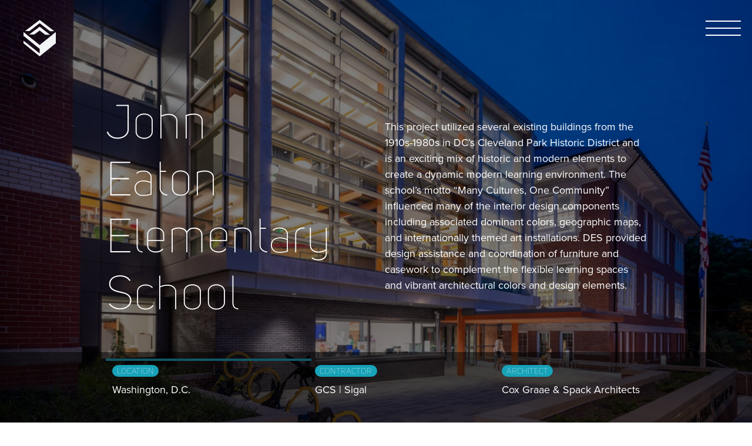

--- FILE ---
content_type: text/html; charset=UTF-8
request_url: https://des.com/portfolio/john-eaton-elementary-school/
body_size: 7999
content:
<!doctype html>
<html lang="en-US" prefix="og: http://ogp.me/ns#">
  <head>
  <meta charset="utf-8">
  <meta http-equiv="x-ua-compatible" content="ie=edge">
  <meta name="viewport" content="width=device-width, initial-scale=1, shrink-to-fit=no">
  
<!-- Search Engine Optimization by Rank Math - https://s.rankmath.com/home -->
<title>John Eaton Elementary School &raquo; Diversified Educational Systems, Inc. [DES]</title>
<meta name="robots" content="follow, index, max-snippet:-1, max-video-preview:-1, max-image-preview:large"/>
<link rel="canonical" href="https://des.com/portfolio/john-eaton-elementary-school/" />
<meta property="og:locale" content="en_US">
<meta property="og:type" content="article">
<meta property="og:title" content="John Eaton Elementary School &raquo; Diversified Educational Systems, Inc. [DES]">
<meta property="og:url" content="https://des.com/portfolio/john-eaton-elementary-school/">
<meta property="og:site_name" content="Diversified Educational Systems, Inc. [DES]">
<meta property="og:updated_time" content="2023-05-19T08:46:51-07:00">
<meta property="og:image" content="https://des.com/app/uploads/2023/05/Eaton-Elementary-12-1.jpg">
<meta property="og:image:secure_url" content="https://des.com/app/uploads/2023/05/Eaton-Elementary-12-1.jpg">
<meta property="og:image:width" content="1600">
<meta property="og:image:height" content="1568">
<meta property="og:image:alt" content="John Eaton Elementary School">
<meta property="og:image:type" content="image/jpeg">
<meta name="twitter:card" content="summary_large_image">
<meta name="twitter:title" content="John Eaton Elementary School &raquo; Diversified Educational Systems, Inc. [DES]">
<meta name="twitter:image" content="https://des.com/app/uploads/2023/05/Eaton-Elementary-12-1.jpg">
<script type="application/ld+json">{"@context":"https:\/\/schema.org","@graph":[{"@type":"Article","headline":"John Eaton Elementary School &raquo; Diversified Educational Systems, Inc. [DES]","description":"\n\n\n\n\n\n\n\n\n\n\n\n","datePublished":"2023-05-19T08:43:11-07:00","dateModified":"2023-05-19T08:46:51-07:00","publisher":{"@type":"Organization","name":"Diversified Educational Systems, Inc. [DES]","logo":{"@type":"ImageObject","url":"\/app\/uploads\/2020\/05\/Screen-Shot-2020-05-26-at-2.31.23-PM.png"}},"mainEntityOfPage":{"@type":"WebPage","@id":"https:\/\/des.com\/portfolio\/john-eaton-elementary-school\/"},"author":{"@type":"Person","name":"Chris Mizerak"},"image":{"@type":"ImageObject","url":"\/app\/uploads\/2023\/05\/Eaton-Elementary-12-1.jpg","width":1600,"height":1568}}]}</script>
<!-- /Rank Math WordPress SEO plugin -->

<link rel='dns-prefetch' href='//fast.fonts.net' />
<link rel='dns-prefetch' href='//use.typekit.net' />
<link rel="stylesheet" href="/app/plugins/the-events-calendar/common/src/resources/css/common-skeleton.min.css?ver=4.12.5">
<link rel="stylesheet" href="/app/plugins/the-events-calendar/common/src/resources/css/tooltip.min.css?ver=4.12.5">
<link rel="stylesheet" href="/wp/wp-includes/css/dist/block-library/style.min.css?ver=5.4.2">
<link rel="stylesheet" href="/app/themes/kmdigital/dist/styles/main_7b740345.css">
<link rel="stylesheet" href="//fast.fonts.net/cssapi/a070ebeb-3df5-4ab3-ab69-35b03f063f50.css">
<link rel="stylesheet" href="//use.typekit.net/yha4jpu.css">
<script src="/app/plugins/acf-gutenberg/assets/js/frontend.blocks.js?ver=1555956958"></script>
<script src="/wp/wp-includes/js/jquery/jquery.js?ver=1.12.4-wp"></script>
<script src="/wp/wp-includes/js/jquery/jquery-migrate.min.js?ver=1.4.1"></script>
<script src="/wp/wp-includes/js/jquery/ui/core.min.js?ver=1.11.4"></script>
<script src="/wp/wp-includes/js/jquery/ui/widget.min.js?ver=1.11.4"></script>
<script src="/wp/wp-includes/js/jquery/ui/mouse.min.js?ver=1.11.4"></script>
<script src="/wp/wp-includes/js/jquery/ui/sortable.min.js?ver=1.11.4"></script>
<script src="/wp/wp-includes/js/jquery/ui/resizable.min.js?ver=1.11.4"></script>
<script src="/app/plugins/advanced-custom-fields-pro/assets/js/acf-input.min.js?ver=5.8.0-beta4"></script>
<script src="/wp/wp-includes/js/dist/vendor/lodash.min.js?ver=4.17.15"></script>
<script type="text/javascript">
window.lodash = _.noConflict();
</script>
<script src="/wp/wp-includes/js/dist/vendor/wp-polyfill.min.js?ver=7.4.4"></script>
<script type="text/javascript">
( "fetch" in window ) || document.write( "<script src=\"/wp/wp-includes/js/dist/vendor/wp-polyfill-fetch.min.js?ver=3.0.0\"></scr" + "ipt>" );( document.contains ) || document.write( "<script src=\"/wp/wp-includes/js/dist/vendor/wp-polyfill-node-contains.min.js?ver=3.42.0\"></scr" + "ipt>" );( window.DOMRect ) || document.write( "<script src=\"/wp/wp-includes/js/dist/vendor/wp-polyfill-dom-rect.min.js?ver=3.42.0\"></scr" + "ipt>" );( window.URL && window.URL.prototype && window.URLSearchParams ) || document.write( "<script src=\"/wp/wp-includes/js/dist/vendor/wp-polyfill-url.min.js?ver=3.6.4\"></scr" + "ipt>" );( window.FormData && window.FormData.prototype.keys ) || document.write( "<script src=\"/wp/wp-includes/js/dist/vendor/wp-polyfill-formdata.min.js?ver=3.0.12\"></scr" + "ipt>" );( Element.prototype.matches && Element.prototype.closest ) || document.write( "<script src=\"/wp/wp-includes/js/dist/vendor/wp-polyfill-element-closest.min.js?ver=2.0.2\"></scr" + "ipt>" );
</script>
<script src="/wp/wp-includes/js/dist/autop.min.js?ver=aa8f88d2344416fcd2f7946cac4d5dd4"></script>
<script src="/wp/wp-includes/js/dist/blob.min.js?ver=60ed48227f0a303ddf818dc8dc3e16fd"></script>
<script src="/wp/wp-includes/js/dist/block-serialization-default-parser.min.js?ver=30e97d4a87a3a28bd9052050ce276b47"></script>
<script src="/wp/wp-includes/js/dist/vendor/react.min.js?ver=16.9.0"></script>
<script src="/wp/wp-includes/js/dist/vendor/react-dom.min.js?ver=16.9.0"></script>
<script src="/wp/wp-includes/js/dist/escape-html.min.js?ver=4198c7c0e05a9f34f4126334be746ddd"></script>
<script src="/wp/wp-includes/js/dist/element.min.js?ver=a7bf20cbfb0791e9fc65111e966d5592"></script>
<script src="/wp/wp-includes/js/dist/is-shallow-equal.min.js?ver=a4b6079b15ec86d646a9228996f79cf7"></script>
<script src="/wp/wp-includes/js/dist/compose.min.js?ver=3c7f1e5a90aa3c9e9b0f65014efccb35"></script>
<script src="/wp/wp-includes/js/dist/hooks.min.js?ver=552e55b6e60db2edbd9073097f2686f7"></script>
<script src="/wp/wp-includes/js/dist/deprecated.min.js?ver=cd9e35508705772fbc5e2d9736bde31b"></script>
<script src="/wp/wp-includes/js/dist/priority-queue.min.js?ver=8d7738a3dac3e69a70c11e046ecfd5ff"></script>
<script src="/wp/wp-includes/js/dist/redux-routine.min.js?ver=7b7d8224ca3d5f24509583833d71c388"></script>
<script src="/wp/wp-includes/js/dist/data.min.js?ver=e80048e7b309581a40e44b8bd8aaba41"></script>
<script type="text/javascript">
( function() {
	var userId = 0;
	var storageKey = "WP_DATA_USER_" + userId;
	wp.data
		.use( wp.data.plugins.persistence, { storageKey: storageKey } );
	wp.data.plugins.persistence.__unstableMigrate( { storageKey: storageKey } );
} )();
</script>
<script src="/wp/wp-includes/js/dist/dom.min.js?ver=47fe5105eb1c16e22c3970e08b1f0953"></script>
<script src="/wp/wp-includes/js/dist/html-entities.min.js?ver=81efc2ce02f13b864d66666c7bec2136"></script>
<script src="/wp/wp-includes/js/dist/i18n.min.js?ver=cced130522e86c87a37cd7b8397b882c"></script>
<script src="/wp/wp-includes/js/dist/shortcode.min.js?ver=6b07711152e32e32d3fc082cc7dd632c"></script>
<script type="text/javascript">
( function( domain, translations ) {
	var localeData = translations.locale_data[ domain ] || translations.locale_data.messages;
	localeData[""].domain = domain;
	wp.i18n.setLocaleData( localeData, domain );
} )( "default", { "locale_data": { "messages": { "": {} } } } );
</script>
<script src="/wp/wp-includes/js/dist/blocks.min.js?ver=423068d7079f57cf9f02458ccb4a6131"></script>
<script src="/app/plugins/advanced-custom-fields-pro/pro/assets/js/acf-pro-blocks.min.js?ver=5.8.0-beta4"></script>
<meta name="tec-api-version" content="v1"><meta name="tec-api-origin" content="https://des.com"><link rel="https://theeventscalendar.com/" href="https://des.com/wp-json/tribe/events/v1/" /><style type="text/css">.broken_link, a.broken_link {
	text-decoration: line-through;
}</style><link rel="icon" href="/app/uploads/2020/05/cropped-Screen-Shot-2020-05-26-at-2.31.23-PM-32x32.png" sizes="32x32" />
<link rel="icon" href="/app/uploads/2020/05/cropped-Screen-Shot-2020-05-26-at-2.31.23-PM-192x192.png" sizes="192x192" />
<link rel="apple-touch-icon" href="/app/uploads/2020/05/cropped-Screen-Shot-2020-05-26-at-2.31.23-PM-180x180.png" />
<meta name="msapplication-TileImage" content="/app/uploads/2020/05/cropped-Screen-Shot-2020-05-26-at-2.31.23-PM-270x270.png" />
		<style type="text/css" id="wp-custom-css">
			.b-des-project-intro {
    padding: 0rem 0;
}
		</style>
		      <!-- Google Tag Manager -->
<script>(function(w,d,s,l,i){w[l]=w[l]||[];w[l].push({'gtm.start':
new Date().getTime(),event:'gtm.js'});var f=d.getElementsByTagName(s)[0],
j=d.createElement(s),dl=l!='dataLayer'?'&l='+l:'';j.async=true;j.src=
'https://www.googletagmanager.com/gtm.js?id='+i+dl;f.parentNode.insertBefore(j,f);
})(window,document,'script','dataLayer','GTM-M9G9L98');</script>
<!-- End Google Tag Manager -->
  </head>
  <body class="portfolio-template-default single single-portfolio postid-8083 loading tribe-no-js tribe-bar-is-disabled john-eaton-elementary-school des-project-header des-project-intro vertical-slider core/image app-data index-data singular-data single-data single-portfolio-data single-portfolio-john-eaton-elementary-school-data">
          <!-- Google Tag Manager (noscript) -->
<noscript><iframe src="https://www.googletagmanager.com/ns.html?id=GTM-M9G9L98"
height="0" width="0" style="display:none;visibility:hidden"></iframe></noscript>
<!-- End Google Tag Manager (noscript) -->
            <nav class="navbar fixed-top" id="main-header">
    <a class="brand" href="https://des.com/">
    
    <svg id="logo-light" class="logo" data-name="Layer 1" xmlns="http://www.w3.org/2000/svg" viewBox="0 0 131.76 148.8"><defs><style>.cls-1{fill:#f3f4f5;}</style></defs><title>mark-white</title><path class="cls-1" d="M75,104.07,9.13,50.57V65.75L75,119.52V138L9.13,85.52v11L75,150l65.87-53.52V50.57Z" transform="translate(-9.13 -1.19)"/><polygon class="cls-1" points="65.94 27.75 108.32 60.54 89.27 60.76 65.89 42.98 43.95 59.66 23.09 59.3 65.94 27.75"/><polygon class="cls-1" points="125.67 45.48 108.32 46.07 65.94 13.37 24.27 45.72 6.5 45.16 65.89 0 125.67 45.48"/></svg>
    <svg id="logo-dark" class="logo" data-name="Layer 1" xmlns="http://www.w3.org/2000/svg" xmlns:xlink="http://www.w3.org/1999/xlink" viewBox="0 0 131.35 148.34"><defs><style>.cls-1{fill:#1e3768;}.cls-2{fill:url(#Turquoise);}.cls-3{fill:url(#Turquoise-2);}</style><linearGradient id="Turquoise" x1="751.75" y1="7158.99" x2="836.72" y2="7158.99" gradientTransform="translate(-728.73 -7114.87)" gradientUnits="userSpaceOnUse"><stop offset="0.01" stop-color="#3cafca"/><stop offset="0.5" stop-color="#0098b8"/><stop offset="0.99" stop-color="#007c83"/></linearGradient><linearGradient id="Turquoise-2" x1="735.2" y1="7137.84" x2="854.02" y2="7137.84" xlink:href="#Turquoise"/></defs><title>mark-color</title><path class="cls-1" d="M75,103.76,9.33,50.42V65.55L75,119.15v18.39L9.33,85.26V96.18L75,149.53l65.67-53.35V50.42Z" transform="translate(-9.33 -1.19)"/><polygon class="cls-2" points="65.74 27.66 107.99 60.35 89 60.57 65.68 42.84 43.82 59.47 23.02 59.12 65.74 27.66"/><polygon class="cls-3" points="125.28 45.34 107.99 45.93 65.74 13.33 24.2 45.57 6.47 45.02 65.68 0 125.28 45.34"/></svg>
  </a>

  <button id="menu-toggle" class="navbar-toggler" type="button" aria-controls="primary-navigation" aria-expanded="true" aria-label="Toggle navigation">
    <div id="hamburger">
      <span></span>
      <span></span>
      <span></span>
    </div>
    <div id="cross">
      <span></span>
      <span></span>
    </div>
  </button>


            <div class="navbar-collapse collapse h1" id="primary-navigation">
        <a class="brand" href="https://des.com/">
          <svg id="logo-light" class="logo" data-name="Layer 1" xmlns="http://www.w3.org/2000/svg" viewBox="0 0 131.76 148.8"><defs><style>.cls-1{fill:#f3f4f5;}</style></defs><title>mark-white</title><path class="cls-1" d="M75,104.07,9.13,50.57V65.75L75,119.52V138L9.13,85.52v11L75,150l65.87-53.52V50.57Z" transform="translate(-9.13 -1.19)"/><polygon class="cls-1" points="65.94 27.75 108.32 60.54 89.27 60.76 65.89 42.98 43.95 59.66 23.09 59.3 65.94 27.75"/><polygon class="cls-1" points="125.67 45.48 108.32 46.07 65.94 13.37 24.27 45.72 6.5 45.16 65.89 0 125.67 45.48"/></svg>
          <svg id="logo-dark" class="logo" data-name="Layer 1" xmlns="http://www.w3.org/2000/svg" xmlns:xlink="http://www.w3.org/1999/xlink" viewBox="0 0 131.35 148.34"><defs><style>.cls-1{fill:#1e3768;}.cls-2{fill:url(#Turquoise);}.cls-3{fill:url(#Turquoise-2);}</style><linearGradient id="Turquoise" x1="751.75" y1="7158.99" x2="836.72" y2="7158.99" gradientTransform="translate(-728.73 -7114.87)" gradientUnits="userSpaceOnUse"><stop offset="0.01" stop-color="#3cafca"/><stop offset="0.5" stop-color="#0098b8"/><stop offset="0.99" stop-color="#007c83"/></linearGradient><linearGradient id="Turquoise-2" x1="735.2" y1="7137.84" x2="854.02" y2="7137.84" xlink:href="#Turquoise"/></defs><title>mark-color</title><path class="cls-1" d="M75,103.76,9.33,50.42V65.55L75,119.15v18.39L9.33,85.26V96.18L75,149.53l65.67-53.35V50.42Z" transform="translate(-9.33 -1.19)"/><polygon class="cls-2" points="65.74 27.66 107.99 60.35 89 60.57 65.68 42.84 43.82 59.47 23.02 59.12 65.74 27.66"/><polygon class="cls-3" points="125.28 45.34 107.99 45.93 65.74 13.33 24.2 45.57 6.47 45.02 65.68 0 125.28 45.34"/></svg>
        </a>
        <ul id="menu-primary-navigation" class="navbar-nav container"><li itemscope="itemscope" itemtype="https://www.schema.org/SiteNavigationElement" id="menu-item-6367" class="menu-item menu-item-type-post_type menu-item-object-page menu-item-has-children dropdown menu-item-6367 nav-item"><a title="Who we are" href="#" data-toggle="dropdown" aria-haspopup="true" aria-expanded="false" class="dropdown-toggle nav-link" id="menu-item-dropdown-6367">Who we are</a>
<ul class="dropdown-menu" aria-labelledby="menu-item-dropdown-6367" role="menu">
	<li itemscope="itemscope" itemtype="https://www.schema.org/SiteNavigationElement" id="menu-item-6733" class="menu-item menu-item-type-custom menu-item-object-custom menu-item-6733 nav-item"><a title="About DES" href="/about-des/" class="dropdown-item">About DES</a></li>
	<li itemscope="itemscope" itemtype="https://www.schema.org/SiteNavigationElement" id="menu-item-6732" class="menu-item menu-item-type-post_type menu-item-object-page menu-item-6732 nav-item"><a title="Our Team" href="https://des.com/about-des/our-team/" class="dropdown-item">Our Team</a></li>
	<li itemscope="itemscope" itemtype="https://www.schema.org/SiteNavigationElement" id="menu-item-6372" class="menu-item menu-item-type-post_type menu-item-object-page menu-item-6372 nav-item"><a title="How We Partner" href="https://des.com/about-des/how-we-partner/" class="dropdown-item">How We Partner</a></li>
</ul>
</li>
<li itemscope="itemscope" itemtype="https://www.schema.org/SiteNavigationElement" id="menu-item-6480" class="sub-menu menu-item menu-item-type-post_type menu-item-object-page menu-item-has-children dropdown menu-item-6480 nav-item"><a title="What we do" href="#" data-toggle="dropdown" aria-haspopup="true" aria-expanded="false" class="dropdown-toggle nav-link" id="menu-item-dropdown-6480">What we do</a>
<ul class="dropdown-menu" aria-labelledby="menu-item-dropdown-6480" role="menu">
	<li itemscope="itemscope" itemtype="https://www.schema.org/SiteNavigationElement" id="menu-item-7798" class="menu-item menu-item-type-post_type menu-item-object-page menu-item-has-children dropdown menu-item-7798 nav-item"><a title="Scopes" href="https://des.com/scopes/" class="dropdown-item">Scopes</a>
	<ul class="dropdown-menu" aria-labelledby="menu-item-dropdown-6480" role="menu">
		<li itemscope="itemscope" itemtype="https://www.schema.org/SiteNavigationElement" id="menu-item-7800" class="menu-item menu-item-type-custom menu-item-object-custom menu-item-7800 nav-item"><a title="Millwork" href="/scopes/#section-millwork" class="dropdown-item">Millwork</a></li>
		<li itemscope="itemscope" itemtype="https://www.schema.org/SiteNavigationElement" id="menu-item-7801" class="menu-item menu-item-type-custom menu-item-object-custom menu-item-7801 nav-item"><a title="Institutional Casework" href="/scopes/#section-institutional-casework" class="dropdown-item">Institutional Casework</a></li>
		<li itemscope="itemscope" itemtype="https://www.schema.org/SiteNavigationElement" id="menu-item-7802" class="menu-item menu-item-type-custom menu-item-object-custom menu-item-7802 nav-item"><a title="Laboratory Casework" href="/scopes/#section-laboratory-casework" class="dropdown-item">Laboratory Casework</a></li>
		<li itemscope="itemscope" itemtype="https://www.schema.org/SiteNavigationElement" id="menu-item-7803" class="menu-item menu-item-type-custom menu-item-object-custom menu-item-7803 nav-item"><a title="Specialties" href="/scopes/#section-specialties" class="dropdown-item">Specialties</a></li>
		<li itemscope="itemscope" itemtype="https://www.schema.org/SiteNavigationElement" id="menu-item-7804" class="menu-item menu-item-type-custom menu-item-object-custom menu-item-7804 nav-item"><a title="Furniture Fixtures &amp; Equipment (FF&amp;E)" href="/scopes/#section-ffe" class="dropdown-item">Furniture Fixtures &#038; Equipment (FF&#038;E)</a></li>
		<li itemscope="itemscope" itemtype="https://www.schema.org/SiteNavigationElement" id="menu-item-7805" class="menu-item menu-item-type-custom menu-item-object-custom menu-item-7805 nav-item"><a title="Instructional Equipment" href="/scopes/#section-instructional-equipment" class="dropdown-item">Instructional Equipment</a></li>
	</ul>
</li>
	<li itemscope="itemscope" itemtype="https://www.schema.org/SiteNavigationElement" id="menu-item-7797" class="menu-item menu-item-type-post_type menu-item-object-page menu-item-has-children dropdown menu-item-7797 nav-item"><a title="Markets" href="https://des.com/markets/" class="dropdown-item">Markets</a>
	<ul class="dropdown-menu" aria-labelledby="menu-item-dropdown-6480" role="menu">
		<li itemscope="itemscope" itemtype="https://www.schema.org/SiteNavigationElement" id="menu-item-7806" class="menu-item menu-item-type-custom menu-item-object-custom menu-item-7806 nav-item"><a title="Education (PK-12)" href="/markets/#section-education" class="dropdown-item">Education (PK-12)</a></li>
		<li itemscope="itemscope" itemtype="https://www.schema.org/SiteNavigationElement" id="menu-item-7807" class="menu-item menu-item-type-custom menu-item-object-custom menu-item-7807 nav-item"><a title="Colleges and Universities" href="/markets/#section-colleges-universities" class="dropdown-item">Colleges and Universities</a></li>
		<li itemscope="itemscope" itemtype="https://www.schema.org/SiteNavigationElement" id="menu-item-7808" class="menu-item menu-item-type-custom menu-item-object-custom menu-item-7808 nav-item"><a title="Career &amp; Technical Training Centers" href="/markets/#section-career-technical-training-centers" class="dropdown-item">Career &#038; Technical Training Centers</a></li>
		<li itemscope="itemscope" itemtype="https://www.schema.org/SiteNavigationElement" id="menu-item-7809" class="menu-item menu-item-type-custom menu-item-object-custom menu-item-7809 nav-item"><a title="Research &amp; Life Sciences" href="/markets/#section-research-life-sciences" class="dropdown-item">Research &#038; Life Sciences</a></li>
		<li itemscope="itemscope" itemtype="https://www.schema.org/SiteNavigationElement" id="menu-item-7819" class="menu-item menu-item-type-custom menu-item-object-custom menu-item-7819 nav-item"><a title="Performing &amp; Visual Arts" href="/markets/#section-performing-visual-arts" class="dropdown-item">Performing &#038; Visual Arts</a></li>
		<li itemscope="itemscope" itemtype="https://www.schema.org/SiteNavigationElement" id="menu-item-7810" class="menu-item menu-item-type-custom menu-item-object-custom menu-item-7810 nav-item"><a title="Sports &amp; Entertainment" href="/markets/#section-sports-entertainment" class="dropdown-item">Sports &#038; Entertainment</a></li>
		<li itemscope="itemscope" itemtype="https://www.schema.org/SiteNavigationElement" id="menu-item-7811" class="menu-item menu-item-type-custom menu-item-object-custom menu-item-7811 nav-item"><a title="Healthcare &amp; Government" href="/markets/#section-healthcare-government" class="dropdown-item">Healthcare &#038; Government</a></li>
	</ul>
</li>
	<li itemscope="itemscope" itemtype="https://www.schema.org/SiteNavigationElement" id="menu-item-7799" class="menu-item menu-item-type-post_type menu-item-object-page menu-item-has-children dropdown menu-item-7799 nav-item"><a title="Services" href="https://des.com/services/" class="dropdown-item">Services</a>
	<ul class="dropdown-menu" aria-labelledby="menu-item-dropdown-6480" role="menu">
		<li itemscope="itemscope" itemtype="https://www.schema.org/SiteNavigationElement" id="menu-item-7812" class="menu-item menu-item-type-custom menu-item-object-custom menu-item-7812 nav-item"><a title="Pre-construction Services" href="/services/#section-pre-construction-services" class="dropdown-item">Pre-construction Services</a></li>
		<li itemscope="itemscope" itemtype="https://www.schema.org/SiteNavigationElement" id="menu-item-7813" class="menu-item menu-item-type-custom menu-item-object-custom menu-item-7813 nav-item"><a title="Facility Design" href="/services/#section-facility-design" class="dropdown-item">Facility Design</a></li>
		<li itemscope="itemscope" itemtype="https://www.schema.org/SiteNavigationElement" id="menu-item-7814" class="menu-item menu-item-type-custom menu-item-object-custom menu-item-7814 nav-item"><a title="Program Planning" href="/services/#section-program-planning" class="dropdown-item">Program Planning</a></li>
		<li itemscope="itemscope" itemtype="https://www.schema.org/SiteNavigationElement" id="menu-item-7815" class="menu-item menu-item-type-custom menu-item-object-custom menu-item-7815 nav-item"><a title="Construction Management" href="/services/#section-construction-management" class="dropdown-item">Construction Management</a></li>
		<li itemscope="itemscope" itemtype="https://www.schema.org/SiteNavigationElement" id="menu-item-7816" class="menu-item menu-item-type-custom menu-item-object-custom menu-item-7816 nav-item"><a title="Procurement &amp; Logistics" href="/services/#section-procurement-logistics" class="dropdown-item">Procurement &#038; Logistics</a></li>
		<li itemscope="itemscope" itemtype="https://www.schema.org/SiteNavigationElement" id="menu-item-7817" class="menu-item menu-item-type-custom menu-item-object-custom menu-item-7817 nav-item"><a title="Installation" href="/services/#section-installation" class="dropdown-item">Installation</a></li>
		<li itemscope="itemscope" itemtype="https://www.schema.org/SiteNavigationElement" id="menu-item-7818" class="menu-item menu-item-type-custom menu-item-object-custom menu-item-7818 nav-item"><a title="Professional Support" href="/services/#section-professional-development-product-support" class="dropdown-item">Professional Support</a></li>
	</ul>
</li>
</ul>
</li>
<li itemscope="itemscope" itemtype="https://www.schema.org/SiteNavigationElement" id="menu-item-6373" class="menu-item menu-item-type-post_type menu-item-object-page menu-item-6373 nav-item"><a title="Our Work" href="https://des.com/portfolio/" class="nav-link">Our Work</a></li>
<li itemscope="itemscope" itemtype="https://www.schema.org/SiteNavigationElement" id="menu-item-6478" class="menu-item menu-item-type-post_type menu-item-object-page menu-item-6478 nav-item"><a title="Contact" href="https://des.com/contact/" class="nav-link">Contact</a></li>
</ul>
        <h4 class="fixed-bottom p-4 text-lg-right">VISION TO REALITY</h4>
      </div><!-- .navbar-collapse -->
      
</nav>
    <div class="loader">
      <svg id="des-logo" class="logo" data-name="Layer 1" xmlns="http://www.w3.org/2000/svg" xmlns:xlink="http://www.w3.org/1999/xlink" viewBox="0 0 87.62 98.9">
    <defs>
        <style>.logo-1{fill:#1e3768;}.logo-2{fill:url(#Turquoise);}.logo-3{fill:url(#Turquoise-2);}
        </style>
        <linearGradient id="Turquoise" x1="734.75" y1="7143.09" x2="791.39" y2="7143.09" gradientTransform="translate(-719.4 -7113.68)" gradientUnits="userSpaceOnUse">
            <stop offset="0.01" stop-color="#3eb0ca"/><stop offset="0.5" stop-color="#0099b9"/><stop offset="0.99" stop-color="#007c84"/>
        </linearGradient><linearGradient id="Turquoise-2" x1="723.71" y1="7128.99" x2="802.92" y2="7128.99" xlink:href="#Turquoise"/>
    </defs>
    <title>DES - Diversified Educational Systems</title>
    <path class="logo-1" d="M43.79,68.38,0,32.82V42.91L43.79,78.64V90.9L0,56.05v7.28L43.79,98.9,87.57,63.33V32.82Z"/>
    <polygon class="logo-2" points="43.83 18.44 72 40.24 59.34 40.38 43.79 28.56 29.21 39.65 15.35 39.41 43.83 18.44"/>
    <polygon class="logo-3" points="83.53 30.23 72 30.62 43.83 8.89 16.13 30.38 4.32 30.02 43.79 0 83.53 30.23"/>
</svg>    </div>
    
    <div class="wrap" id="swup" role="document">
      <div class="content">
        <main class="main">
                 <article class="post-8083 portfolio type-portfolio status-publish has-post-thumbnail hentry portfolio-category-education-pk-12 portfolio-category-furniture-fixtures-equipment-ffe portfolio-category-laboratory-casework portfolio-category-preconstruction-services portfolio-category-specialties">
  <div class="entry-content">
    <section class="dark-bg">
  <div class="portfolio-header">
          <img width="1600" height="1568" class="object-cover lozad" alt="" srcset="/app/uploads/2023/05/Eaton-Elementary-12-1.jpg 1600w, /app/uploads/2023/05/Eaton-Elementary-12-1-300x294.jpg 300w, /app/uploads/2023/05/Eaton-Elementary-12-1-1024x1004.jpg 1024w, /app/uploads/2023/05/Eaton-Elementary-12-1-768x753.jpg 768w, /app/uploads/2023/05/Eaton-Elementary-12-1-1536x1505.jpg 1536w" sizes="(max-width: 1600px) 100vw, 1600px" data-src="/app/uploads/2023/05/Eaton-Elementary-12-1.jpg" />
      <div class="bg-overlay"></div>
        <div class="container">
      <div class="row">
        <div class="col-md-4 offset-md-1">
          <header class="featured-content">
            <h1 class="entry-title display-3">John Eaton Elementary School</h1>
          </header>
        </div>
        <div class="col-md-5 portfolio-intro offset-md-1 align-self-center">
          <p>This project utilized several existing buildings from the 1910s-1980s in DC’s Cleveland Park Historic District and is an exciting mix of historic and modern elements to create a dynamic modern learning environment. The school’s motto “Many Cultures, One Community” influenced many of the interior design components including associated dominant colors, geographic maps, and internationally themed art installations. DES provided design assistance and coordination of furniture and casework to complement the flexible learning spaces and vibrant architectural colors and design elements.</p>

        </div>
      </div>
    </div>

  </div><!-- .portfolio-header -->
</section>


<div class="project-intro-details position-relative w-100 d-none d-lg-flex">
  <div class="container">
    <div class="d-lg-flex justify-content-center justify-content-lg-around text-white">
      
                <div class="mr-4 ml-4">
          <h3 class="badge badge-info badge-pill font-weight-lighter pt-1 text-uppercase">Location</h3>
          <p>Washington, D.C.</p>
        </div>
        
        
                <div class="mr-4 ml-4">
            <h3 class="badge badge-info badge-pill font-weight-lighter pt-1 text-uppercase">Contractor</h3>
            <p>GCS | Sigal</p>
        </div>
        
                <div class="mr-4 ml-4">
          <h3 class="badge badge-info badge-pill font-weight-lighter pt-1 text-uppercase">Architect</h3>
          <p>Cox Graae &#038; Spack Architects</p>
        </div>
        
      

        

        

    </div>
  </div>
</div>

<section class="b-des-project-intro">
  <div class="container">
    <div class="row">
      <div class="col-md-8 offset-md-2">
        <div class="project-intro">
          
        </div>
      </div>
    </div><!-- .row -->
  </div><!-- .container -->
</section>







<div class="wp-block-image"><figure class="aligncenter size-large"><img src="/app/uploads/2023/05/Eaton-Elementary-16-1-1024x683.jpg" alt="" class="wp-image-8084" srcset="/app/uploads/2023/05/Eaton-Elementary-16-1-1024x683.jpg 1024w, /app/uploads/2023/05/Eaton-Elementary-16-1-300x200.jpg 300w, /app/uploads/2023/05/Eaton-Elementary-16-1-768x512.jpg 768w, /app/uploads/2023/05/Eaton-Elementary-16-1-1536x1024.jpg 1536w, /app/uploads/2023/05/Eaton-Elementary-16-1.jpg 1600w" sizes="(max-width: 1024px) 100vw, 1024px" /></figure></div>



<div class="wp-block-image"><figure class="aligncenter size-large"><img src="/app/uploads/2023/05/Eaton-Elementary-20-1-1024x683.jpg" alt="" class="wp-image-8085" srcset="/app/uploads/2023/05/Eaton-Elementary-20-1-1024x683.jpg 1024w, /app/uploads/2023/05/Eaton-Elementary-20-1-300x200.jpg 300w, /app/uploads/2023/05/Eaton-Elementary-20-1-768x512.jpg 768w, /app/uploads/2023/05/Eaton-Elementary-20-1-1536x1024.jpg 1536w, /app/uploads/2023/05/Eaton-Elementary-20-1.jpg 1600w" sizes="(max-width: 1024px) 100vw, 1024px" /></figure></div>



<div class="wp-block-image"><figure class="aligncenter size-large"><img src="/app/uploads/2023/05/Eaton-Elementary-22-1-732x1024.jpg" alt="" class="wp-image-8086" srcset="/app/uploads/2023/05/Eaton-Elementary-22-1-732x1024.jpg 732w, /app/uploads/2023/05/Eaton-Elementary-22-1-214x300.jpg 214w, /app/uploads/2023/05/Eaton-Elementary-22-1-768x1075.jpg 768w, /app/uploads/2023/05/Eaton-Elementary-22-1-1097x1536.jpg 1097w, /app/uploads/2023/05/Eaton-Elementary-22-1.jpg 1143w" sizes="(max-width: 732px) 100vw, 732px" /></figure></div>



<div class="wp-block-image"><figure class="aligncenter size-large"><img src="/app/uploads/2023/05/Eaton-Elementary-113-1-1024x683.jpg" alt="" class="wp-image-8087" srcset="/app/uploads/2023/05/Eaton-Elementary-113-1-1024x683.jpg 1024w, /app/uploads/2023/05/Eaton-Elementary-113-1-300x200.jpg 300w, /app/uploads/2023/05/Eaton-Elementary-113-1-768x512.jpg 768w, /app/uploads/2023/05/Eaton-Elementary-113-1-1536x1024.jpg 1536w, /app/uploads/2023/05/Eaton-Elementary-113-1.jpg 1600w" sizes="(max-width: 1024px) 100vw, 1024px" /></figure></div>
  </div>
  <footer class="portfolio-next">
    <h3>Next Project</h3>
    <div class="display-4">
              <a href="https://des.com/portfolio/john-lewis-elementary-school/" rel="prev">John Lewis Elementary School</a>          </div>
  </footer>
</article>
          </main>
              </div>
    </div>
        <footer class="content-info py-5">
  <div class="container">
    <div class="row">
      <div class="col-md-6 align-self-center">
        <a class="brand footer-brand" href="https://des.com/">
          <img class="logo-wide" src="https://des.com/app/themes/kmdigital/dist/images/des-logo-footer_ff9b341c.svg">
        </a>
      </div>

      <div class="col-md-6 small align-self-center">
        
                  <ul id="menu-footer-navigation" class="menu"><li class="menu-item menu-careers"><a href="https://des.com/careers/">Careers</a></li>
<li class="menu-item menu-employees"><a href="https://des.com/employee-links/">Employees</a></li>
<li class="menu-item menu-contact"><a href="https://des.com/contact/">Contact</a></li>
</ul>
              </div>
    </div><!-- .row -->
      </div>
</footer>
    		<script>
		( function ( body ) {
			'use strict';
			body.className = body.className.replace( /\btribe-no-js\b/, 'tribe-js' );
		} )( document.body );
		</script>
		<script> /* <![CDATA[ */var tribe_l10n_datatables = {"aria":{"sort_ascending":": activate to sort column ascending","sort_descending":": activate to sort column descending"},"length_menu":"Show _MENU_ entries","empty_table":"No data available in table","info":"Showing _START_ to _END_ of _TOTAL_ entries","info_empty":"Showing 0 to 0 of 0 entries","info_filtered":"(filtered from _MAX_ total entries)","zero_records":"No matching records found","search":"Search:","all_selected_text":"All items on this page were selected. ","select_all_link":"Select all pages","clear_selection":"Clear Selection.","pagination":{"all":"All","next":"Next","previous":"Previous"},"select":{"rows":{"0":"","_":": Selected %d rows","1":": Selected 1 row"}},"datepicker":{"dayNames":["Sunday","Monday","Tuesday","Wednesday","Thursday","Friday","Saturday"],"dayNamesShort":["Sun","Mon","Tue","Wed","Thu","Fri","Sat"],"dayNamesMin":["S","M","T","W","T","F","S"],"monthNames":["January","February","March","April","May","June","July","August","September","October","November","December"],"monthNamesShort":["January","February","March","April","May","June","July","August","September","October","November","December"],"monthNamesMin":["Jan","Feb","Mar","Apr","May","Jun","Jul","Aug","Sep","Oct","Nov","Dec"],"nextText":"Next","prevText":"Prev","currentText":"Today","closeText":"Done","today":"Today","clear":"Clear"}};/* ]]> */ </script><script src="/app/themes/kmdigital/dist/scripts/main_7b740345.js"></script>
<script src="/app/themes/kmdigital/dist/scripts/ie11_7b740345.js"></script>

  <script defer src="https://static.cloudflareinsights.com/beacon.min.js/vcd15cbe7772f49c399c6a5babf22c1241717689176015" integrity="sha512-ZpsOmlRQV6y907TI0dKBHq9Md29nnaEIPlkf84rnaERnq6zvWvPUqr2ft8M1aS28oN72PdrCzSjY4U6VaAw1EQ==" data-cf-beacon='{"version":"2024.11.0","token":"dfd4eb6e7de14bf9a6d3be33bdda976e","r":1,"server_timing":{"name":{"cfCacheStatus":true,"cfEdge":true,"cfExtPri":true,"cfL4":true,"cfOrigin":true,"cfSpeedBrain":true},"location_startswith":null}}' crossorigin="anonymous"></script>
</body>
</html>


--- FILE ---
content_type: text/css; charset=utf-8
request_url: https://fast.fonts.net/cssapi/a070ebeb-3df5-4ab3-ab69-35b03f063f50.css
body_size: 787
content:
@import url(/t/1.css?apiType=css&projectid=a070ebeb-3df5-4ab3-ab69-35b03f063f50);
@font-face{
font-family:"Uni Sans W01 Thin";
src:url("/dv2/14/6261fe99-a3c5-4c19-871e-34e7a3ed8f84.woff2?[base64]&projectId=a070ebeb-3df5-4ab3-ab69-35b03f063f50") format("woff2"),url("/dv2/3/7191ec50-6bc4-4552-9383-7a198497fb68.woff?[base64]&projectId=a070ebeb-3df5-4ab3-ab69-35b03f063f50") format("woff");
font-weight:100;font-style:normal;
}
@font-face{
font-family:"Uni Sans W01 Thin Italic";
src:url("/dv2/14/e6cf1bc6-6490-44f1-ae40-5d245d042262.woff2?[base64]&projectId=a070ebeb-3df5-4ab3-ab69-35b03f063f50") format("woff2"),url("/dv2/3/23285847-8b4a-4b82-9bde-79f7cc9754fc.woff?[base64]&projectId=a070ebeb-3df5-4ab3-ab69-35b03f063f50") format("woff");
font-weight:100;font-style:italic;
}
@font-face{
font-family:"Uni Sans W03 Regular";
src:url("/dv2/14/74ae1caf-7246-4ffa-b626-67922a4f686e.woff2?[base64]&projectId=a070ebeb-3df5-4ab3-ab69-35b03f063f50") format("woff2"),url("/dv2/3/7bb7af3a-ab70-4a95-ba41-a4e241ee6b47.woff?[base64]&projectId=a070ebeb-3df5-4ab3-ab69-35b03f063f50") format("woff");
font-weight:400;font-style:normal;
}
@font-face{
font-family:"Uni Sans W03 Book";
src:url("/dv2/14/5d102475-9fba-4abb-89ef-a027cdfc5610.woff2?[base64]&projectId=a070ebeb-3df5-4ab3-ab69-35b03f063f50") format("woff2"),url("/dv2/3/4247abb7-1451-44fd-ad95-dfb6a42094d5.woff?[base64]&projectId=a070ebeb-3df5-4ab3-ab69-35b03f063f50") format("woff");
font-weight:500;font-style:normal;
}
@font-face{
font-family:"Uni Sans W01 Bold";
src:url("/dv2/14/12427bc3-c582-40e8-92e3-ce856ef8231d.woff2?[base64]&projectId=a070ebeb-3df5-4ab3-ab69-35b03f063f50") format("woff2"),url("/dv2/3/a85fe310-dc76-4f3a-810d-620af338af36.woff?[base64]&projectId=a070ebeb-3df5-4ab3-ab69-35b03f063f50") format("woff");
font-weight:700;font-style:normal;
}
@media all and (min-width: 0px) {
h1{font-family:"Uni Sans W01 Thin";font-weight:400;font-style:normal;}
h2{font-family:"Uni Sans W01 Thin";font-weight:400;font-style:normal;}
h3{font-family:"Uni Sans W01 Thin";font-weight:400;font-style:normal;}
h4{font-family:"Uni Sans W01 Thin";font-weight:400;font-style:normal;}
h5{font-family:"Uni Sans W01 Thin";font-weight:400;font-style:normal;}
h6{font-family:"Uni Sans W01 Thin";font-weight:400;font-style:normal;}
}


--- FILE ---
content_type: text/plain
request_url: https://www.google-analytics.com/j/collect?v=1&_v=j102&a=364837559&t=pageview&_s=1&dl=https%3A%2F%2Fdes.com%2Fportfolio%2Fjohn-eaton-elementary-school%2F&ul=en-us%40posix&dt=John%20Eaton%20Elementary%20School%20%C2%BB%20Diversified%20Educational%20Systems%2C%20Inc.%20%5BDES%5D&sr=1280x720&vp=1280x720&_u=YEBAAEABAAAAACAAI~&jid=1031539729&gjid=1776498305&cid=1721115891.1762194707&tid=UA-1086822-4&_gid=682759127.1762194707&_r=1&_slc=1&gtm=45He5au0h1n81M9G9L98v831766347za200zd831766347&gcd=13l3l3l3l1l1&dma=0&tag_exp=101509157~103116026~103200004~103233427~104527907~104528501~104684208~104684211~104948813~115480710~115497442~115583767~115616986~115938466~115938468~116217636~116217638~116254369&z=1829652907
body_size: -448
content:
2,cG-DMXR84QLVM

--- FILE ---
content_type: image/svg+xml
request_url: https://des.com/app/themes/kmdigital/dist/images/des-logo-footer_ff9b341c.svg
body_size: 530
content:
<svg id="Layer_1" data-name="Layer 1" xmlns="http://www.w3.org/2000/svg" xmlns:xlink="http://www.w3.org/1999/xlink" viewBox="0 0 210.13 98.9"><defs><linearGradient id="Turquoise" x1="734.75" y1="7143.09" x2="791.39" y2="7143.09" gradientTransform="translate(-719.4 -7113.68)" gradientUnits="userSpaceOnUse"><stop offset=".01" stop-color="#3eb0ca"/><stop offset=".5" stop-color="#0099b9"/><stop offset=".99" stop-color="#007c84"/></linearGradient><linearGradient id="Turquoise-2" x1="723.71" y1="7128.99" x2="802.92" y2="7128.99" xlink:href="#Turquoise"/></defs><path d="M101.7 32.7h10.08a28.6 28.6 0 0 1 7 .82 15.83 15.83 0 0 1 5.75 2.65 13 13 0 0 1 3.9 4.76 16 16 0 0 1 1.44 7.1 14.56 14.56 0 0 1-1.4 6.53 14 14 0 0 1-3.77 4.74 16.77 16.77 0 0 1-5.47 2.9 21.24 21.24 0 0 1-6.5 1h-11zm6.72 24.3h3.49a19.09 19.09 0 0 0 4.33-.47 9.35 9.35 0 0 0 3.47-1.53 7.68 7.68 0 0 0 2.3-2.89 10.23 10.23 0 0 0 .84-4.37 8.55 8.55 0 0 0-.84-3.9 7.85 7.85 0 0 0-2.26-2.74 10.07 10.07 0 0 0-3.34-1.61 14.78 14.78 0 0 0-4-.54h-4zm31.4-24.3h20.72v6.2h-14v5.69h13.22v6.2h-13.22V57h14.77v6.2h-21.49zm47.12 7.45a4.77 4.77 0 0 0-2.22-1.53 7.9 7.9 0 0 0-2.65-.49 6.58 6.58 0 0 0-1.5.17 5.4 5.4 0 0 0-1.47.54 3.1 3.1 0 0 0-1.12 1 2.67 2.67 0 0 0 .61 3.57 9.4 9.4 0 0 0 2.6 1.25c1.05.34 2.18.69 3.38 1a14.19 14.19 0 0 1 3.43 1.47 8 8 0 0 1 2.61 2.54 7.72 7.72 0 0 1 1 4.26 9.81 9.81 0 0 1-.94 4.44 9.07 9.07 0 0 1-2.57 3.14 10.94 10.94 0 0 1-3.74 1.86 16.65 16.65 0 0 1-4.51.6 16.13 16.13 0 0 1-5.51-.91 13.83 13.83 0 0 1-4.74-2.92l4.78-5.26A6.94 6.94 0 0 0 177 57a7.21 7.21 0 0 0 4.91.56 5.45 5.45 0 0 0 1.51-.58 3.29 3.29 0 0 0 1.07-1 2.4 2.4 0 0 0 .41-1.42 2.6 2.6 0 0 0-1.05-2.18 9.8 9.8 0 0 0-2.65-1.35 78.82 78.82 0 0 0-3.45-1.12 15.88 15.88 0 0 1-3.44-1.51 8.22 8.22 0 0 1-2.65-2.5 7.09 7.09 0 0 1-1.06-4.09 9.25 9.25 0 0 1 1-4.31 9.49 9.49 0 0 1 2.59-3.1 11.32 11.32 0 0 1 3.72-1.87 15.16 15.16 0 0 1 4.35-.63 17 17 0 0 1 5 .74 11.35 11.35 0 0 1 4.35 2.45zM43.79 68.38L0 32.82v10.09l43.79 35.73V90.9L0 56.05v7.28L43.79 98.9l43.78-35.57V32.82z" fill="#1e3768"/><path fill="url(#Turquoise)" d="M43.83 18.44L72 40.24l-12.66.14-15.55-11.82-14.58 11.09-13.86-.24 28.48-20.97z"/><path fill="url(#Turquoise-2)" d="M83.53 30.23L72 30.62 43.83 8.89l-27.7 21.49-11.81-.36L43.79 0l39.74 30.23z"/></svg>

--- FILE ---
content_type: application/javascript; charset=utf-8
request_url: https://des.com/app/plugins/acf-gutenberg/assets/js/frontend.blocks.js?ver=1555956958
body_size: 76
content:
!function(n){function e(r){if(o[r])return o[r].exports;var c=o[r]={i:r,l:!1,exports:{}};return n[r].call(c.exports,c,c.exports,e),c.l=!0,c.exports}var o={};e.m=n,e.c=o,e.d=function(n,o,r){e.o(n,o)||Object.defineProperty(n,o,{configurable:!1,enumerable:!0,get:r})},e.n=function(n){var o=n&&n.__esModule?function(){return n.default}:function(){return n};return e.d(o,"a",o),o},e.o=function(n,e){return Object.prototype.hasOwnProperty.call(n,e)},e.p="",e(e.s=136)}({136:function(module,exports){eval("console.log('Frontend Block JS');//# sourceURL=[module]\n//# sourceMappingURL=[data-uri]\n//# sourceURL=webpack-internal:///136\n")}});

--- FILE ---
content_type: application/javascript; charset=utf-8
request_url: https://des.com/app/themes/kmdigital/dist/scripts/main_7b740345.js
body_size: 166336
content:
!function(t){var e={};function i(n){if(e[n])return e[n].exports;var r=e[n]={i:n,l:!1,exports:{}};return t[n].call(r.exports,r,r.exports,i),r.l=!0,r.exports}i.m=t,i.c=e,i.d=function(t,e,n){i.o(t,e)||Object.defineProperty(t,e,{configurable:!1,enumerable:!0,get:n})},i.n=function(t){var e=t&&t.__esModule?function(){return t.default}:function(){return t};return i.d(e,"a",e),e},i.o=function(t,e){return Object.prototype.hasOwnProperty.call(t,e)},i.p="/app/themes/kmdigital/dist/",i(i.s=15)}([function(t,e,i){"use strict";(function(t,n){i.d(e,"f",function(){return r}),i.d(e,"h",function(){return s}),i.d(e,"g",function(){return o}),i.d(e,"d",function(){return l}),i.d(e,"a",function(){return c}),i.d(e,"b",function(){return u}),i.d(e,"e",function(){return h}),i.d(e,"c",function(){return f});
/*!
 * VERSION: 2.1.2
 * DATE: 2019-03-01
 * UPDATES AND DOCS AT: http://greensock.com
 *
 * @license Copyright (c) 2008-2019, GreenSock. All rights reserved.
 * This work is subject to the terms at http://greensock.com/standard-license or for
 * Club GreenSock members, the software agreement that was issued with your membership.
 *
 * @author: Jack Doyle, jack@greensock.com
 */
var r="undefined"!=typeof window?window:void 0!==t&&t.exports&&void 0!==n?n:this||{},o=function(t){var e={},i=t.document,n=t.GreenSockGlobals=t.GreenSockGlobals||t;if(n.TweenLite)return n.TweenLite;var r,o,s,a,l,c,u,h=function(t){var e,i=t.split("."),r=n;for(e=0;e<i.length;e++)r[i[e]]=r=r[i[e]]||{};return r},f=h("com.greensock"),d=function(t){var e,i=[],n=t.length;for(e=0;e!==n;i.push(t[e++]));return i},p=function(){},m=(c=Object.prototype.toString,u=c.call([]),function(t){return null!=t&&(t instanceof Array||"object"==typeof t&&!!t.push&&c.call(t)===u)}),g={},v=function(t,i,r,o){this.sc=g[t]?g[t].sc:[],g[t]=this,this.gsClass=null,this.func=r;var s=[];this.check=function(a){for(var l,c,u,f,d=i.length,p=d;--d>-1;)(l=g[i[d]]||new v(i[d],[])).gsClass?(s[d]=l.gsClass,p--):a&&l.sc.push(this);if(0===p&&r)for(u=(c=("com.greensock."+t).split(".")).pop(),f=h(c.join("."))[u]=this.gsClass=r.apply(r,s),o&&(n[u]=e[u]=f),d=0;d<this.sc.length;d++)this.sc[d].check()},this.check(!0)},y=t._gsDefine=function(t,e,i,n){return new v(t,e,i,n)},_=f._class=function(t,e,i){return e=e||function(){},y(t,[],function(){return e},i),e};y.globals=n;var b=[0,0,1,1],w=_("easing.Ease",function(t,e,i,n){this._func=t,this._type=i||0,this._power=n||0,this._params=e?b.concat(e):b},!0),T=w.map={},x=w.register=function(t,e,i,n){for(var r,o,s,a,l=e.split(","),c=l.length,u=(i||"easeIn,easeOut,easeInOut").split(",");--c>-1;)for(o=l[c],r=n?_("easing."+o,null,!0):f.easing[o]||{},s=u.length;--s>-1;)a=u[s],T[o+"."+a]=T[a+o]=r[a]=t.getRatio?t:t[a]||new t};for((s=w.prototype)._calcEnd=!1,s.getRatio=function(t){if(this._func)return this._params[0]=t,this._func.apply(null,this._params);var e=this._type,i=this._power,n=1===e?1-t:2===e?t:t<.5?2*t:2*(1-t);return 1===i?n*=n:2===i?n*=n*n:3===i?n*=n*n*n:4===i&&(n*=n*n*n*n),1===e?1-n:2===e?n:t<.5?n/2:1-n/2},o=(r=["Linear","Quad","Cubic","Quart","Quint,Strong"]).length;--o>-1;)s=r[o]+",Power"+o,x(new w(null,null,1,o),s,"easeOut",!0),x(new w(null,null,2,o),s,"easeIn"+(0===o?",easeNone":"")),x(new w(null,null,3,o),s,"easeInOut");T.linear=f.easing.Linear.easeIn,T.swing=f.easing.Quad.easeInOut;var k=_("events.EventDispatcher",function(t){this._listeners={},this._eventTarget=t||this});(s=k.prototype).addEventListener=function(t,e,i,n,r){r=r||0;var o,s,c=this._listeners[t],u=0;for(this!==a||l||a.wake(),null==c&&(this._listeners[t]=c=[]),s=c.length;--s>-1;)(o=c[s]).c===e&&o.s===i?c.splice(s,1):0===u&&o.pr<r&&(u=s+1);c.splice(u,0,{c:e,s:i,up:n,pr:r})},s.removeEventListener=function(t,e){var i,n=this._listeners[t];if(n)for(i=n.length;--i>-1;)if(n[i].c===e)return void n.splice(i,1)},s.dispatchEvent=function(t){var e,i,n,r=this._listeners[t];if(r)for((e=r.length)>1&&(r=r.slice(0)),i=this._eventTarget;--e>-1;)(n=r[e])&&(n.up?n.c.call(n.s||i,{type:t,target:i}):n.c.call(n.s||i))};var S=t.requestAnimationFrame,C=t.cancelAnimationFrame,E=Date.now||function(){return(new Date).getTime()},P=E();for(o=(r=["ms","moz","webkit","o"]).length;--o>-1&&!S;)S=t[r[o]+"RequestAnimationFrame"],C=t[r[o]+"CancelAnimationFrame"]||t[r[o]+"CancelRequestAnimationFrame"];_("Ticker",function(t,e){var n,r,o,s,c,u=this,h=E(),f=!(!1===e||!S)&&"auto",d=500,m=33,g=function(t){var e,i,a=E()-P;a>d&&(h+=a-m),P+=a,u.time=(P-h)/1e3,e=u.time-c,(!n||e>0||!0===t)&&(u.frame++,c+=e+(e>=s?.004:s-e),i=!0),!0!==t&&(o=r(g)),i&&u.dispatchEvent("tick")};k.call(u),u.time=u.frame=0,u.tick=function(){g(!0)},u.lagSmoothing=function(t,e){if(!arguments.length)return d<1e8;d=t||1e8,m=Math.min(e,d,0)},u.sleep=function(){null!=o&&(f&&C?C(o):clearTimeout(o),r=p,o=null,u===a&&(l=!1))},u.wake=function(t){null!==o?u.sleep():t?h+=-P+(P=E()):u.frame>10&&(P=E()-d+5),r=0===n?p:f&&S?S:function(t){return setTimeout(t,1e3*(c-u.time)+1|0)},u===a&&(l=!0),g(2)},u.fps=function(t){if(!arguments.length)return n;s=1/((n=t)||60),c=this.time+s,u.wake()},u.useRAF=function(t){if(!arguments.length)return f;u.sleep(),f=t,u.fps(n)},u.fps(t),setTimeout(function(){"auto"===f&&u.frame<5&&"hidden"!==(i||{}).visibilityState&&u.useRAF(!1)},1500)}),(s=f.Ticker.prototype=new f.events.EventDispatcher).constructor=f.Ticker;var A=_("core.Animation",function(t,e){if(this.vars=e=e||{},this._duration=this._totalDuration=t||0,this._delay=Number(e.delay)||0,this._timeScale=1,this._active=!!e.immediateRender,this.data=e.data,this._reversed=!!e.reversed,K){l||a.wake();var i=this.vars.useFrames?V:K;i.add(this,i._time),this.vars.paused&&this.paused(!0)}});a=A.ticker=new f.Ticker,(s=A.prototype)._dirty=s._gc=s._initted=s._paused=!1,s._totalTime=s._time=0,s._rawPrevTime=-1,s._next=s._last=s._onUpdate=s._timeline=s.timeline=null,s._paused=!1;var O=function(){l&&E()-P>2e3&&("hidden"!==(i||{}).visibilityState||!a.lagSmoothing())&&a.wake();var t=setTimeout(O,2e3);t.unref&&t.unref()};O(),s.play=function(t,e){return null!=t&&this.seek(t,e),this.reversed(!1).paused(!1)},s.pause=function(t,e){return null!=t&&this.seek(t,e),this.paused(!0)},s.resume=function(t,e){return null!=t&&this.seek(t,e),this.paused(!1)},s.seek=function(t,e){return this.totalTime(Number(t),!1!==e)},s.restart=function(t,e){return this.reversed(!1).paused(!1).totalTime(t?-this._delay:0,!1!==e,!0)},s.reverse=function(t,e){return null!=t&&this.seek(t||this.totalDuration(),e),this.reversed(!0).paused(!1)},s.render=function(t,e,i){},s.invalidate=function(){return this._time=this._totalTime=0,this._initted=this._gc=!1,this._rawPrevTime=-1,!this._gc&&this.timeline||this._enabled(!0),this},s.isActive=function(){var t,e=this._timeline,i=this._startTime;return!e||!this._gc&&!this._paused&&e.isActive()&&(t=e.rawTime(!0))>=i&&t<i+this.totalDuration()/this._timeScale-1e-8},s._enabled=function(t,e){return l||a.wake(),this._gc=!t,this._active=this.isActive(),!0!==e&&(t&&!this.timeline?this._timeline.add(this,this._startTime-this._delay):!t&&this.timeline&&this._timeline._remove(this,!0)),!1},s._kill=function(t,e){return this._enabled(!1,!1)},s.kill=function(t,e){return this._kill(t,e),this},s._uncache=function(t){for(var e=t?this:this.timeline;e;)e._dirty=!0,e=e.timeline;return this},s._swapSelfInParams=function(t){for(var e=t.length,i=t.concat();--e>-1;)"{self}"===t[e]&&(i[e]=this);return i},s._callback=function(t){var e=this.vars,i=e[t],n=e[t+"Params"],r=e[t+"Scope"]||e.callbackScope||this;switch(n?n.length:0){case 0:i.call(r);break;case 1:i.call(r,n[0]);break;case 2:i.call(r,n[0],n[1]);break;default:i.apply(r,n)}},s.eventCallback=function(t,e,i,n){if("on"===(t||"").substr(0,2)){var r=this.vars;if(1===arguments.length)return r[t];null==e?delete r[t]:(r[t]=e,r[t+"Params"]=m(i)&&-1!==i.join("").indexOf("{self}")?this._swapSelfInParams(i):i,r[t+"Scope"]=n),"onUpdate"===t&&(this._onUpdate=e)}return this},s.delay=function(t){return arguments.length?(this._timeline.smoothChildTiming&&this.startTime(this._startTime+t-this._delay),this._delay=t,this):this._delay},s.duration=function(t){return arguments.length?(this._duration=this._totalDuration=t,this._uncache(!0),this._timeline.smoothChildTiming&&this._time>0&&this._time<this._duration&&0!==t&&this.totalTime(this._totalTime*(t/this._duration),!0),this):(this._dirty=!1,this._duration)},s.totalDuration=function(t){return this._dirty=!1,arguments.length?this.duration(t):this._totalDuration},s.time=function(t,e){return arguments.length?(this._dirty&&this.totalDuration(),this.totalTime(t>this._duration?this._duration:t,e)):this._time},s.totalTime=function(t,e,i){if(l||a.wake(),!arguments.length)return this._totalTime;if(this._timeline){if(t<0&&!i&&(t+=this.totalDuration()),this._timeline.smoothChildTiming){this._dirty&&this.totalDuration();var n=this._totalDuration,r=this._timeline;if(t>n&&!i&&(t=n),this._startTime=(this._paused?this._pauseTime:r._time)-(this._reversed?n-t:t)/this._timeScale,r._dirty||this._uncache(!1),r._timeline)for(;r._timeline;)r._timeline._time!==(r._startTime+r._totalTime)/r._timeScale&&r.totalTime(r._totalTime,!0),r=r._timeline}this._gc&&this._enabled(!0,!1),this._totalTime===t&&0!==this._duration||(D.length&&Q(),this.render(t,e,!1),D.length&&Q())}return this},s.progress=s.totalProgress=function(t,e){var i=this.duration();return arguments.length?this.totalTime(i*t,e):i?this._time/i:this.ratio},s.startTime=function(t){return arguments.length?(t!==this._startTime&&(this._startTime=t,this.timeline&&this.timeline._sortChildren&&this.timeline.add(this,t-this._delay)),this):this._startTime},s.endTime=function(t){return this._startTime+(0!=t?this.totalDuration():this.duration())/this._timeScale},s.timeScale=function(t){if(!arguments.length)return this._timeScale;var e,i;for(t=t||1e-8,this._timeline&&this._timeline.smoothChildTiming&&(i=(e=this._pauseTime)||0===e?e:this._timeline.totalTime(),this._startTime=i-(i-this._startTime)*this._timeScale/t),this._timeScale=t,i=this.timeline;i&&i.timeline;)i._dirty=!0,i.totalDuration(),i=i.timeline;return this},s.reversed=function(t){return arguments.length?(t!=this._reversed&&(this._reversed=t,this.totalTime(this._timeline&&!this._timeline.smoothChildTiming?this.totalDuration()-this._totalTime:this._totalTime,!0)),this):this._reversed},s.paused=function(t){if(!arguments.length)return this._paused;var e,i,n=this._timeline;return t!=this._paused&&n&&(l||t||a.wake(),i=(e=n.rawTime())-this._pauseTime,!t&&n.smoothChildTiming&&(this._startTime+=i,this._uncache(!1)),this._pauseTime=t?e:null,this._paused=t,this._active=this.isActive(),!t&&0!==i&&this._initted&&this.duration()&&(e=n.smoothChildTiming?this._totalTime:(e-this._startTime)/this._timeScale,this.render(e,e===this._totalTime,!0))),this._gc&&!t&&this._enabled(!0,!1),this};var M=_("core.SimpleTimeline",function(t){A.call(this,0,t),this.autoRemoveChildren=this.smoothChildTiming=!0});(s=M.prototype=new A).constructor=M,s.kill()._gc=!1,s._first=s._last=s._recent=null,s._sortChildren=!1,s.add=s.insert=function(t,e,i,n){var r,o;if(t._startTime=Number(e||0)+t._delay,t._paused&&this!==t._timeline&&(t._pauseTime=this.rawTime()-(t._timeline.rawTime()-t._pauseTime)),t.timeline&&t.timeline._remove(t,!0),t.timeline=t._timeline=this,t._gc&&t._enabled(!0,!0),r=this._last,this._sortChildren)for(o=t._startTime;r&&r._startTime>o;)r=r._prev;return r?(t._next=r._next,r._next=t):(t._next=this._first,this._first=t),t._next?t._next._prev=t:this._last=t,t._prev=r,this._recent=t,this._timeline&&this._uncache(!0),this},s._remove=function(t,e){return t.timeline===this&&(e||t._enabled(!1,!0),t._prev?t._prev._next=t._next:this._first===t&&(this._first=t._next),t._next?t._next._prev=t._prev:this._last===t&&(this._last=t._prev),t._next=t._prev=t.timeline=null,t===this._recent&&(this._recent=this._last),this._timeline&&this._uncache(!0)),this},s.render=function(t,e,i){var n,r=this._first;for(this._totalTime=this._time=this._rawPrevTime=t;r;)n=r._next,(r._active||t>=r._startTime&&!r._paused&&!r._gc)&&(r._reversed?r.render((r._dirty?r.totalDuration():r._totalDuration)-(t-r._startTime)*r._timeScale,e,i):r.render((t-r._startTime)*r._timeScale,e,i)),r=n},s.rawTime=function(){return l||a.wake(),this._totalTime};var N=_("TweenLite",function(e,i,n){if(A.call(this,i,n),this.render=N.prototype.render,null==e)throw"Cannot tween a null target.";this.target=e="string"!=typeof e?e:N.selector(e)||e;var r,o,s,a=e.jquery||e.length&&e!==t&&e[0]&&(e[0]===t||e[0].nodeType&&e[0].style&&!e.nodeType),l=this.vars.overwrite;if(this._overwrite=l=null==l?X[N.defaultOverwrite]:"number"==typeof l?l>>0:X[l],(a||e instanceof Array||e.push&&m(e))&&"number"!=typeof e[0])for(this._targets=s=d(e),this._propLookup=[],this._siblings=[],r=0;r<s.length;r++)(o=s[r])?"string"!=typeof o?o.length&&o!==t&&o[0]&&(o[0]===t||o[0].nodeType&&o[0].style&&!o.nodeType)?(s.splice(r--,1),this._targets=s=s.concat(d(o))):(this._siblings[r]=Z(o,this,!1),1===l&&this._siblings[r].length>1&&tt(o,this,null,1,this._siblings[r])):"string"==typeof(o=s[r--]=N.selector(o))&&s.splice(r+1,1):s.splice(r--,1);else this._propLookup={},this._siblings=Z(e,this,!1),1===l&&this._siblings.length>1&&tt(e,this,null,1,this._siblings);(this.vars.immediateRender||0===i&&0===this._delay&&!1!==this.vars.immediateRender)&&(this._time=-1e-8,this.render(Math.min(0,-this._delay)))},!0),I=function(e){return e&&e.length&&e!==t&&e[0]&&(e[0]===t||e[0].nodeType&&e[0].style&&!e.nodeType)};(s=N.prototype=new A).constructor=N,s.kill()._gc=!1,s.ratio=0,s._firstPT=s._targets=s._overwrittenProps=s._startAt=null,s._notifyPluginsOfEnabled=s._lazy=!1,N.version="2.1.2",N.defaultEase=s._ease=new w(null,null,1,1),N.defaultOverwrite="auto",N.ticker=a,N.autoSleep=120,N.lagSmoothing=function(t,e){a.lagSmoothing(t,e)},N.selector=t.$||t.jQuery||function(e){var n=t.$||t.jQuery;return n?(N.selector=n,n(e)):(i||(i=t.document),i?i.querySelectorAll?i.querySelectorAll(e):i.getElementById("#"===e.charAt(0)?e.substr(1):e):e)};var D=[],L={},R=/(?:(-|-=|\+=)?\d*\.?\d*(?:e[\-+]?\d+)?)[0-9]/gi,j=/[\+-]=-?[\.\d]/,F=function(t){for(var e,i=this._firstPT;i;)e=i.blob?1===t&&null!=this.end?this.end:t?this.join(""):this.start:i.c*t+i.s,i.m?e=i.m.call(this._tween,e,this._target||i.t,this._tween):e<1e-6&&e>-1e-6&&!i.blob&&(e=0),i.f?i.fp?i.t[i.p](i.fp,e):i.t[i.p](e):i.t[i.p]=e,i=i._next},H=function(t){return(1e3*t|0)/1e3+""},z=function(t,e,i,n){var r,o,s,a,l,c,u,h=[],f=0,d="",p=0;for(h.start=t,h.end=e,t=h[0]=t+"",e=h[1]=e+"",i&&(i(h),t=h[0],e=h[1]),h.length=0,r=t.match(R)||[],o=e.match(R)||[],n&&(n._next=null,n.blob=1,h._firstPT=h._applyPT=n),l=o.length,a=0;a<l;a++)u=o[a],d+=(c=e.substr(f,e.indexOf(u,f)-f))||!a?c:",",f+=c.length,p?p=(p+1)%5:"rgba("===c.substr(-5)&&(p=1),u===r[a]||r.length<=a?d+=u:(d&&(h.push(d),d=""),s=parseFloat(r[a]),h.push(s),h._firstPT={_next:h._firstPT,t:h,p:h.length-1,s,c:("="===u.charAt(1)?parseInt(u.charAt(0)+"1",10)*parseFloat(u.substr(2)):parseFloat(u)-s)||0,f:0,m:p&&p<4?Math.round:H}),f+=u.length;return(d+=e.substr(f))&&h.push(d),h.setRatio=F,j.test(e)&&(h.end=null),h},B=function(t,e,i,n,r,o,s,a,l){"function"==typeof n&&(n=n(l||0,t));var c=typeof t[e],u="function"!==c?"":e.indexOf("set")||"function"!=typeof t["get"+e.substr(3)]?e:"get"+e.substr(3),h="get"!==i?i:u?s?t[u](s):t[u]():t[e],f="string"==typeof n&&"="===n.charAt(1),d={t,p:e,s:h,f:"function"===c,pg:0,n:r||e,m:o?"function"==typeof o?o:Math.round:0,pr:0,c:f?parseInt(n.charAt(0)+"1",10)*parseFloat(n.substr(2)):parseFloat(n)-h||0};if(("number"!=typeof h||"number"!=typeof n&&!f)&&(s||isNaN(h)||!f&&isNaN(n)||"boolean"==typeof h||"boolean"==typeof n?(d.fp=s,d={t:z(h,f?parseFloat(d.s)+d.c+(d.s+"").replace(/[0-9\-\.]/g,""):n,a||N.defaultStringFilter,d),p:"setRatio",s:0,c:1,f:2,pg:0,n:r||e,pr:0,m:0}):(d.s=parseFloat(h),f||(d.c=parseFloat(n)-d.s||0))),d.c)return(d._next=this._firstPT)&&(d._next._prev=d),this._firstPT=d,d},$=N._internals={isArray:m,isSelector:I,lazyTweens:D,blobDif:z},W=N._plugins={},Y=$.tweenLookup={},q=0,U=$.reservedProps={ease:1,delay:1,overwrite:1,onComplete:1,onCompleteParams:1,onCompleteScope:1,useFrames:1,runBackwards:1,startAt:1,onUpdate:1,onUpdateParams:1,onUpdateScope:1,onStart:1,onStartParams:1,onStartScope:1,onReverseComplete:1,onReverseCompleteParams:1,onReverseCompleteScope:1,onRepeat:1,onRepeatParams:1,onRepeatScope:1,easeParams:1,yoyo:1,immediateRender:1,repeat:1,repeatDelay:1,data:1,paused:1,reversed:1,autoCSS:1,lazy:1,onOverwrite:1,callbackScope:1,stringFilter:1,id:1,yoyoEase:1,stagger:1},X={none:0,all:1,auto:2,concurrent:3,allOnStart:4,preexisting:5,true:1,false:0},V=A._rootFramesTimeline=new M,K=A._rootTimeline=new M,G=30,Q=$.lazyRender=function(){var t,e,i=D.length;for(L={},t=0;t<i;t++)(e=D[t])&&!1!==e._lazy&&(e.render(e._lazy[0],e._lazy[1],!0),e._lazy=!1);D.length=0};K._startTime=a.time,V._startTime=a.frame,K._active=V._active=!0,setTimeout(Q,1),A._updateRoot=N.render=function(){var t,e,i;if(D.length&&Q(),K.render((a.time-K._startTime)*K._timeScale,!1,!1),V.render((a.frame-V._startTime)*V._timeScale,!1,!1),D.length&&Q(),a.frame>=G){for(i in G=a.frame+(parseInt(N.autoSleep,10)||120),Y){for(t=(e=Y[i].tweens).length;--t>-1;)e[t]._gc&&e.splice(t,1);0===e.length&&delete Y[i]}if((!(i=K._first)||i._paused)&&N.autoSleep&&!V._first&&1===a._listeners.tick.length){for(;i&&i._paused;)i=i._next;i||a.sleep()}}},a.addEventListener("tick",A._updateRoot);var Z=function(t,e,i){var n,r,o=t._gsTweenID;if(Y[o||(t._gsTweenID=o="t"+q++)]||(Y[o]={target:t,tweens:[]}),e&&((n=Y[o].tweens)[r=n.length]=e,i))for(;--r>-1;)n[r]===e&&n.splice(r,1);return Y[o].tweens},J=function(t,e,i,n){var r,o,s=t.vars.onOverwrite;return s&&(r=s(t,e,i,n)),(s=N.onOverwrite)&&(o=s(t,e,i,n)),!1!==r&&!1!==o},tt=function(t,e,i,n,r){var o,s,a,l;if(1===n||n>=4){for(l=r.length,o=0;o<l;o++)if((a=r[o])!==e)a._gc||a._kill(null,t,e)&&(s=!0);else if(5===n)break;return s}var c,u=e._startTime+1e-8,h=[],f=0,d=0===e._duration;for(o=r.length;--o>-1;)(a=r[o])===e||a._gc||a._paused||(a._timeline!==e._timeline?(c=c||et(e,0,d),0===et(a,c,d)&&(h[f++]=a)):a._startTime<=u&&a._startTime+a.totalDuration()/a._timeScale>u&&((d||!a._initted)&&u-a._startTime<=2e-8||(h[f++]=a)));for(o=f;--o>-1;)if(l=(a=h[o])._firstPT,2===n&&a._kill(i,t,e)&&(s=!0),2!==n||!a._firstPT&&a._initted&&l){if(2!==n&&!J(a,e))continue;a._enabled(!1,!1)&&(s=!0)}return s},et=function(t,e,i){for(var n=t._timeline,r=n._timeScale,o=t._startTime;n._timeline;){if(o+=n._startTime,r*=n._timeScale,n._paused)return-100;n=n._timeline}return(o/=r)>e?o-e:i&&o===e||!t._initted&&o-e<2e-8?1e-8:(o+=t.totalDuration()/t._timeScale/r)>e+1e-8?0:o-e-1e-8};s._init=function(){var t,e,i,n,r,o,s=this.vars,a=this._overwrittenProps,l=this._duration,c=!!s.immediateRender,u=s.ease,h=this._startAt;if(s.startAt){for(n in h&&(h.render(-1,!0),h.kill()),r={},s.startAt)r[n]=s.startAt[n];if(r.data="isStart",r.overwrite=!1,r.immediateRender=!0,r.lazy=c&&!1!==s.lazy,r.startAt=r.delay=null,r.onUpdate=s.onUpdate,r.onUpdateParams=s.onUpdateParams,r.onUpdateScope=s.onUpdateScope||s.callbackScope||this,this._startAt=N.to(this.target||{},0,r),c)if(this._time>0)this._startAt=null;else if(0!==l)return}else if(s.runBackwards&&0!==l)if(h)h.render(-1,!0),h.kill(),this._startAt=null;else{for(n in 0!==this._time&&(c=!1),i={},s)U[n]&&"autoCSS"!==n||(i[n]=s[n]);if(i.overwrite=0,i.data="isFromStart",i.lazy=c&&!1!==s.lazy,i.immediateRender=c,this._startAt=N.to(this.target,0,i),c){if(0===this._time)return}else this._startAt._init(),this._startAt._enabled(!1),this.vars.immediateRender&&(this._startAt=null)}if(this._ease=u=u?u instanceof w?u:"function"==typeof u?new w(u,s.easeParams):T[u]||N.defaultEase:N.defaultEase,s.easeParams instanceof Array&&u.config&&(this._ease=u.config.apply(u,s.easeParams)),this._easeType=this._ease._type,this._easePower=this._ease._power,this._firstPT=null,this._targets)for(o=this._targets.length,t=0;t<o;t++)this._initProps(this._targets[t],this._propLookup[t]={},this._siblings[t],a?a[t]:null,t)&&(e=!0);else e=this._initProps(this.target,this._propLookup,this._siblings,a,0);if(e&&N._onPluginEvent("_onInitAllProps",this),a&&(this._firstPT||"function"!=typeof this.target&&this._enabled(!1,!1)),s.runBackwards)for(i=this._firstPT;i;)i.s+=i.c,i.c=-i.c,i=i._next;this._onUpdate=s.onUpdate,this._initted=!0},s._initProps=function(e,i,n,r,o){var s,a,l,c,u,h;if(null==e)return!1;for(s in L[e._gsTweenID]&&Q(),this.vars.css||e.style&&e!==t&&e.nodeType&&W.css&&!1!==this.vars.autoCSS&&function(t,e){var i,n={};for(i in t)U[i]||i in e&&"transform"!==i&&"x"!==i&&"y"!==i&&"width"!==i&&"height"!==i&&"className"!==i&&"border"!==i||!(!W[i]||W[i]&&W[i]._autoCSS)||(n[i]=t[i],delete t[i]);t.css=n}(this.vars,e),this.vars)if(h=this.vars[s],U[s])h&&(h instanceof Array||h.push&&m(h))&&-1!==h.join("").indexOf("{self}")&&(this.vars[s]=h=this._swapSelfInParams(h,this));else if(W[s]&&(c=new W[s])._onInitTween(e,this.vars[s],this,o)){for(this._firstPT=u={_next:this._firstPT,t:c,p:"setRatio",s:0,c:1,f:1,n:s,pg:1,pr:c._priority,m:0},a=c._overwriteProps.length;--a>-1;)i[c._overwriteProps[a]]=this._firstPT;(c._priority||c._onInitAllProps)&&(l=!0),(c._onDisable||c._onEnable)&&(this._notifyPluginsOfEnabled=!0),u._next&&(u._next._prev=u)}else i[s]=B.call(this,e,s,"get",h,s,0,null,this.vars.stringFilter,o);return r&&this._kill(r,e)?this._initProps(e,i,n,r,o):this._overwrite>1&&this._firstPT&&n.length>1&&tt(e,this,i,this._overwrite,n)?(this._kill(i,e),this._initProps(e,i,n,r,o)):(this._firstPT&&(!1!==this.vars.lazy&&this._duration||this.vars.lazy&&!this._duration)&&(L[e._gsTweenID]=!0),l)},s.render=function(t,e,i){var n,r,o,s,a=this._time,l=this._duration,c=this._rawPrevTime;if(t>=l-1e-8&&t>=0)this._totalTime=this._time=l,this.ratio=this._ease._calcEnd?this._ease.getRatio(1):1,this._reversed||(n=!0,r="onComplete",i=i||this._timeline.autoRemoveChildren),0===l&&(this._initted||!this.vars.lazy||i)&&(this._startTime===this._timeline._duration&&(t=0),(c<0||t<=0&&t>=-1e-8||1e-8===c&&"isPause"!==this.data)&&c!==t&&(i=!0,c>1e-8&&(r="onReverseComplete")),this._rawPrevTime=s=!e||t||c===t?t:1e-8);else if(t<1e-8)this._totalTime=this._time=0,this.ratio=this._ease._calcEnd?this._ease.getRatio(0):0,(0!==a||0===l&&c>0)&&(r="onReverseComplete",n=this._reversed),t>-1e-8?t=0:t<0&&(this._active=!1,0===l&&(this._initted||!this.vars.lazy||i)&&(c>=0&&(1e-8!==c||"isPause"!==this.data)&&(i=!0),this._rawPrevTime=s=!e||t||c===t?t:1e-8)),(!this._initted||this._startAt&&this._startAt.progress())&&(i=!0);else if(this._totalTime=this._time=t,this._easeType){var u=t/l,h=this._easeType,f=this._easePower;(1===h||3===h&&u>=.5)&&(u=1-u),3===h&&(u*=2),1===f?u*=u:2===f?u*=u*u:3===f?u*=u*u*u:4===f&&(u*=u*u*u*u),this.ratio=1===h?1-u:2===h?u:t/l<.5?u/2:1-u/2}else this.ratio=this._ease.getRatio(t/l);if(this._time!==a||i){if(!this._initted){if(this._init(),!this._initted||this._gc)return;if(!i&&this._firstPT&&(!1!==this.vars.lazy&&this._duration||this.vars.lazy&&!this._duration))return this._time=this._totalTime=a,this._rawPrevTime=c,D.push(this),void(this._lazy=[t,e]);this._time&&!n?this.ratio=this._ease.getRatio(this._time/l):n&&this._ease._calcEnd&&(this.ratio=this._ease.getRatio(0===this._time?0:1))}for(!1!==this._lazy&&(this._lazy=!1),this._active||!this._paused&&this._time!==a&&t>=0&&(this._active=!0),0===a&&(this._startAt&&(t>=0?this._startAt.render(t,!0,i):r||(r="_dummyGS")),this.vars.onStart&&(0===this._time&&0!==l||e||this._callback("onStart"))),o=this._firstPT;o;)o.f?o.t[o.p](o.c*this.ratio+o.s):o.t[o.p]=o.c*this.ratio+o.s,o=o._next;this._onUpdate&&(t<0&&this._startAt&&-1e-4!==t&&this._startAt.render(t,!0,i),e||(this._time!==a||n||i)&&this._callback("onUpdate")),r&&(this._gc&&!i||(t<0&&this._startAt&&!this._onUpdate&&-1e-4!==t&&this._startAt.render(t,!0,i),n&&(this._timeline.autoRemoveChildren&&this._enabled(!1,!1),this._active=!1),!e&&this.vars[r]&&this._callback(r),0===l&&1e-8===this._rawPrevTime&&1e-8!==s&&(this._rawPrevTime=0)))}},s._kill=function(t,e,i){if("all"===t&&(t=null),null==t&&(null==e||e===this.target))return this._lazy=!1,this._enabled(!1,!1);e="string"!=typeof e?e||this._targets||this.target:N.selector(e)||e;var n,r,o,s,a,l,c,u,h,f=i&&this._time&&i._startTime===this._startTime&&this._timeline===i._timeline,d=this._firstPT;if((m(e)||I(e))&&"number"!=typeof e[0])for(n=e.length;--n>-1;)this._kill(t,e[n],i)&&(l=!0);else{if(this._targets){for(n=this._targets.length;--n>-1;)if(e===this._targets[n]){a=this._propLookup[n]||{},this._overwrittenProps=this._overwrittenProps||[],r=this._overwrittenProps[n]=t?this._overwrittenProps[n]||{}:"all";break}}else{if(e!==this.target)return!1;a=this._propLookup,r=this._overwrittenProps=t?this._overwrittenProps||{}:"all"}if(a){if(c=t||a,u=t!==r&&"all"!==r&&t!==a&&("object"!=typeof t||!t._tempKill),i&&(N.onOverwrite||this.vars.onOverwrite)){for(o in c)a[o]&&(h||(h=[]),h.push(o));if((h||!t)&&!J(this,i,e,h))return!1}for(o in c)(s=a[o])&&(f&&(s.f?s.t[s.p](s.s):s.t[s.p]=s.s,l=!0),s.pg&&s.t._kill(c)&&(l=!0),s.pg&&0!==s.t._overwriteProps.length||(s._prev?s._prev._next=s._next:s===this._firstPT&&(this._firstPT=s._next),s._next&&(s._next._prev=s._prev),s._next=s._prev=null),delete a[o]),u&&(r[o]=1);!this._firstPT&&this._initted&&d&&this._enabled(!1,!1)}}return l},s.invalidate=function(){this._notifyPluginsOfEnabled&&N._onPluginEvent("_onDisable",this);var t=this._time;return this._firstPT=this._overwrittenProps=this._startAt=this._onUpdate=null,this._notifyPluginsOfEnabled=this._active=this._lazy=!1,this._propLookup=this._targets?{}:[],A.prototype.invalidate.call(this),this.vars.immediateRender&&(this._time=-1e-8,this.render(t,!1,!1!==this.vars.lazy)),this},s._enabled=function(t,e){if(l||a.wake(),t&&this._gc){var i,n=this._targets;if(n)for(i=n.length;--i>-1;)this._siblings[i]=Z(n[i],this,!0);else this._siblings=Z(this.target,this,!0)}return A.prototype._enabled.call(this,t,e),!(!this._notifyPluginsOfEnabled||!this._firstPT)&&N._onPluginEvent(t?"_onEnable":"_onDisable",this)},N.to=function(t,e,i){return new N(t,e,i)},N.from=function(t,e,i){return i.runBackwards=!0,i.immediateRender=0!=i.immediateRender,new N(t,e,i)},N.fromTo=function(t,e,i,n){return n.startAt=i,n.immediateRender=0!=n.immediateRender&&0!=i.immediateRender,new N(t,e,n)},N.delayedCall=function(t,e,i,n,r){return new N(e,0,{delay:t,onComplete:e,onCompleteParams:i,callbackScope:n,onReverseComplete:e,onReverseCompleteParams:i,immediateRender:!1,lazy:!1,useFrames:r,overwrite:0})},N.set=function(t,e){return new N(t,0,e)},N.getTweensOf=function(t,e){if(null==t)return[];var i,n,r,o;if(t="string"!=typeof t?t:N.selector(t)||t,(m(t)||I(t))&&"number"!=typeof t[0]){for(i=t.length,n=[];--i>-1;)n=n.concat(N.getTweensOf(t[i],e));for(i=n.length;--i>-1;)for(o=n[i],r=i;--r>-1;)o===n[r]&&n.splice(i,1)}else if(t._gsTweenID)for(i=(n=Z(t).concat()).length;--i>-1;)(n[i]._gc||e&&!n[i].isActive())&&n.splice(i,1);return n||[]},N.killTweensOf=N.killDelayedCallsTo=function(t,e,i){"object"==typeof e&&(i=e,e=!1);for(var n=N.getTweensOf(t,e),r=n.length;--r>-1;)n[r]._kill(i,t)};var it=_("plugins.TweenPlugin",function(t,e){this._overwriteProps=(t||"").split(","),this._propName=this._overwriteProps[0],this._priority=e||0,this._super=it.prototype},!0);if(s=it.prototype,it.version="1.19.0",it.API=2,s._firstPT=null,s._addTween=B,s.setRatio=F,s._kill=function(t){var e,i=this._overwriteProps,n=this._firstPT;if(null!=t[this._propName])this._overwriteProps=[];else for(e=i.length;--e>-1;)null!=t[i[e]]&&i.splice(e,1);for(;n;)null!=t[n.n]&&(n._next&&(n._next._prev=n._prev),n._prev?(n._prev._next=n._next,n._prev=null):this._firstPT===n&&(this._firstPT=n._next)),n=n._next;return!1},s._mod=s._roundProps=function(t){for(var e,i=this._firstPT;i;)(e=t[this._propName]||null!=i.n&&t[i.n.split(this._propName+"_").join("")])&&"function"==typeof e&&(2===i.f?i.t._applyPT.m=e:i.m=e),i=i._next},N._onPluginEvent=function(t,e){var i,n,r,o,s,a=e._firstPT;if("_onInitAllProps"===t){for(;a;){for(s=a._next,n=r;n&&n.pr>a.pr;)n=n._next;(a._prev=n?n._prev:o)?a._prev._next=a:r=a,(a._next=n)?n._prev=a:o=a,a=s}a=e._firstPT=r}for(;a;)a.pg&&"function"==typeof a.t[t]&&a.t[t]()&&(i=!0),a=a._next;return i},it.activate=function(t){for(var e=t.length;--e>-1;)t[e].API===it.API&&(W[(new t[e])._propName]=t[e]);return!0},y.plugin=function(t){if(!(t&&t.propName&&t.init&&t.API))throw"illegal plugin definition.";var e,i=t.propName,n=t.priority||0,r=t.overwriteProps,o={init:"_onInitTween",set:"setRatio",kill:"_kill",round:"_mod",mod:"_mod",initAll:"_onInitAllProps"},s=_("plugins."+i.charAt(0).toUpperCase()+i.substr(1)+"Plugin",function(){it.call(this,i,n),this._overwriteProps=r||[]},!0===t.global),a=s.prototype=new it(i);for(e in a.constructor=s,s.API=t.API,o)"function"==typeof t[e]&&(a[o[e]]=t[e]);return s.version=t.version,it.activate([s]),s},r=t._gsQueue){for(o=0;o<r.length;o++)r[o]();for(s in g)g[s].func||t.console.log("GSAP encountered missing dependency: "+s)}return l=!1,N}(r),s=r.GreenSockGlobals,a=s.com.greensock,l=a.core.SimpleTimeline,c=a.core.Animation,u=s.Ease,h=(s.Linear,s.Power1,s.Power2,s.Power3,s.Power4,s.TweenPlugin),f=a.events.EventDispatcher}).call(e,i(51)(t),i(2))},function(t,e){t.exports=jQuery},function(t,e){var i;i=function(){return this}();try{i=i||Function("return this")()||(0,eval)("this")}catch(t){"object"==typeof window&&(i=window)}t.exports=i},function(t,e,i){"use strict";Object.defineProperty(e,"__esModule",{value:!0}),e.Link=e.markSwupElements=e.getCurrentUrl=e.transitionEnd=e.fetch=e.getDataFromHtml=e.createHistoryRecord=e.classify=void 0;var n=h(i(22)),r=h(i(23)),o=h(i(24)),s=h(i(25)),a=h(i(26)),l=h(i(27)),c=h(i(28)),u=h(i(29));function h(t){return t&&t.__esModule?t:{default:t}}e.classify=n.default,e.createHistoryRecord=r.default,e.getDataFromHtml=o.default,e.fetch=s.default,e.transitionEnd=a.default,e.getCurrentUrl=l.default,e.markSwupElements=c.default,e.Link=u.default},function(t,e,i){"use strict";Object.defineProperty(e,"__esModule",{value:!0});e.query=function(t){var e=arguments.length>1&&void 0!==arguments[1]?arguments[1]:document;return"string"!=typeof t?t:e.querySelector(t)},e.queryAll=function(t){var e=arguments.length>1&&void 0!==arguments[1]?arguments[1]:document;return"string"!=typeof t?t:Array.prototype.slice.call(e.querySelectorAll(t))}},function(t,e,i){"use strict";i.d(e,"a",function(){return n}),i.d(e,"b",function(){return r}),i.d(e,"c",function(){return o}),i.d(e,"d",function(){return s});var n={prefix:"fal",iconName:"chevron-down",icon:[448,512,[],"f078","M443.5 162.6l-7.1-7.1c-4.7-4.7-12.3-4.7-17 0L224 351 28.5 155.5c-4.7-4.7-12.3-4.7-17 0l-7.1 7.1c-4.7 4.7-4.7 12.3 0 17l211 211.1c4.7 4.7 12.3 4.7 17 0l211-211.1c4.8-4.7 4.8-12.3.1-17z"]},r={prefix:"fal",iconName:"long-arrow-down",icon:[256,512,[],"f175","M252.485 343.03l-7.07-7.071c-4.686-4.686-12.284-4.686-16.971 0L145 419.887V44c0-6.627-5.373-12-12-12h-10c-6.627 0-12 5.373-12 12v375.887l-83.444-83.928c-4.686-4.686-12.284-4.686-16.971 0l-7.07 7.071c-4.686 4.686-4.686 12.284 0 16.97l116 116.485c4.686 4.686 12.284 4.686 16.971 0l116-116.485c4.686-4.686 4.686-12.284-.001-16.97z"]},o={prefix:"fal",iconName:"long-arrow-right",icon:[448,512,[],"f178","M311.03 131.515l-7.071 7.07c-4.686 4.686-4.686 12.284 0 16.971L387.887 239H12c-6.627 0-12 5.373-12 12v10c0 6.627 5.373 12 12 12h375.887l-83.928 83.444c-4.686 4.686-4.686 12.284 0 16.971l7.071 7.07c4.686 4.686 12.284 4.686 16.97 0l116.485-116c4.686-4.686 4.686-12.284 0-16.971L328 131.515c-4.686-4.687-12.284-4.687-16.97 0z"]},s={prefix:"fal",iconName:"long-arrow-up",icon:[256,512,[],"f176","M3.515 168.97l7.07 7.071c4.686 4.686 12.284 4.686 16.971 0L111 92.113V468c0 6.627 5.373 12 12 12h10c6.627 0 12-5.373 12-12V92.113l83.444 83.928c4.686 4.686 12.284 4.686 16.971 0l7.07-7.071c4.686-4.686 4.686-12.284 0-16.97l-116-116.485c-4.686-4.686-12.284-4.686-16.971 0L3.515 152c-4.687 4.686-4.687 12.284 0 16.97z"]}},function(t,e){!function(){if("undefined"!=typeof window)try{var t=new window.CustomEvent("test",{cancelable:!0});if(t.preventDefault(),!0!==t.defaultPrevented)throw new Error("Could not prevent default")}catch(t){var e=function(t,e){var i,n;return(e=e||{}).bubbles=!!e.bubbles,e.cancelable=!!e.cancelable,(i=document.createEvent("CustomEvent")).initCustomEvent(t,e.bubbles,e.cancelable,e.detail),n=i.preventDefault,i.preventDefault=function(){n.call(this);try{Object.defineProperty(this,"defaultPrevented",{get:function(){return!0}})}catch(t){this.defaultPrevented=!0}},i};e.prototype=window.Event.prototype,window.CustomEvent=e}}()},function(t,e,i){"use strict";i.d(e,"a",function(){return r});var n=i(0);
/*!
 * VERSION: 2.1.0
 * DATE: 2019-02-15
 * UPDATES AND DOCS AT: http://greensock.com
 *
 * @license Copyright (c) 2008-2019, GreenSock. All rights reserved.
 * This work is subject to the terms at http://greensock.com/standard-license or for
 * Club GreenSock members, the software agreement that was issued with your membership.
 * 
 * @author: Jack Doyle, jack@greensock.com
 */n.f._gsDefine("plugins.CSSPlugin",["plugins.TweenPlugin","TweenLite"],function(){var t,e,i,r,o=function(){n.e.call(this,"css"),this._overwriteProps.length=0,this.setRatio=o.prototype.setRatio},s=n.f._gsDefine.globals,a={},l=o.prototype=new n.e("css");l.constructor=o,o.version="2.1.0",o.API=2,o.defaultTransformPerspective=0,o.defaultSkewType="compensated",o.defaultSmoothOrigin=!0,l="px",o.suffixMap={top:l,right:l,bottom:l,left:l,width:l,height:l,fontSize:l,padding:l,margin:l,perspective:l,lineHeight:""};var c,u,h,f,d,p,m,g,v=/(?:\-|\.|\b)(\d|\.|e\-)+/g,y=/(?:\d|\-\d|\.\d|\-\.\d|\+=\d|\-=\d|\+=.\d|\-=\.\d)+/g,_=/(?:\+=|\-=|\-|\b)[\d\-\.]+[a-zA-Z0-9]*(?:%|\b)/gi,b=/(?![+-]?\d*\.?\d+|[+-]|e[+-]\d+)[^0-9]/g,w=/(?:\d|\-|\+|=|#|\.)*/g,T=/opacity *= *([^)]*)/i,x=/opacity:([^;]*)/i,k=/alpha\(opacity *=.+?\)/i,S=/^(rgb|hsl)/,C=/([A-Z])/g,E=/-([a-z])/gi,P=/(^(?:url\(\"|url\())|(?:(\"\))$|\)$)/gi,A=function(t,e){return e.toUpperCase()},O=/(?:Left|Right|Width)/i,M=/(M11|M12|M21|M22)=[\d\-\.e]+/gi,N=/progid\:DXImageTransform\.Microsoft\.Matrix\(.+?\)/i,I=/,(?=[^\)]*(?:\(|$))/gi,D=/[\s,\(]/i,L=Math.PI/180,R=180/Math.PI,j={},F={style:{}},H=n.f.document||{createElement:function(){return F}},z=function(t,e){return e&&H.createElementNS?H.createElementNS(e,t):H.createElement(t)},B=z("div"),$=z("img"),W=o._internals={_specialProps:a},Y=(n.f.navigator||{}).userAgent||"",q=function(){var t=Y.indexOf("Android"),e=z("a");return h=-1!==Y.indexOf("Safari")&&-1===Y.indexOf("Chrome")&&(-1===t||parseFloat(Y.substr(t+8,2))>3),d=h&&parseFloat(Y.substr(Y.indexOf("Version/")+8,2))<6,f=-1!==Y.indexOf("Firefox"),(/MSIE ([0-9]{1,}[\.0-9]{0,})/.exec(Y)||/Trident\/.*rv:([0-9]{1,}[\.0-9]{0,})/.exec(Y))&&(p=parseFloat(RegExp.$1)),!!e&&(e.style.cssText="top:1px;opacity:.55;",/^0.55/.test(e.style.opacity))}(),U=function(t){return T.test("string"==typeof t?t:(t.currentStyle?t.currentStyle.filter:t.style.filter)||"")?parseFloat(RegExp.$1)/100:1},X=function(t){n.f.console&&console.log(t)},V="",K="",G=function(t,e){var i,n,r=(e=e||B).style;if(void 0!==r[t])return t;for(t=t.charAt(0).toUpperCase()+t.substr(1),i=["O","Moz","ms","Ms","Webkit"],n=5;--n>-1&&void 0===r[i[n]+t];);return n>=0?(V="-"+(K=3===n?"ms":i[n]).toLowerCase()+"-",K+t):null},Q="undefined"!=typeof window?window:H.defaultView||{getComputedStyle:function(){}},Z=function(t){return Q.getComputedStyle(t)},J=o.getStyle=function(t,e,i,n,r){var o;return q||"opacity"!==e?(!n&&t.style[e]?o=t.style[e]:(i=i||Z(t))?o=i[e]||i.getPropertyValue(e)||i.getPropertyValue(e.replace(C,"-$1").toLowerCase()):t.currentStyle&&(o=t.currentStyle[e]),null==r||o&&"none"!==o&&"auto"!==o&&"auto auto"!==o?o:r):U(t)},tt=W.convertToPixels=function(t,e,i,r,s){if("px"===r||!r&&"lineHeight"!==e)return i;if("auto"===r||!i)return 0;var a,l,c,u=O.test(e),h=t,f=B.style,d=i<0,p=1===i;if(d&&(i=-i),p&&(i*=100),"lineHeight"!==e||r)if("%"===r&&-1!==e.indexOf("border"))a=i/100*(u?t.clientWidth:t.clientHeight);else{if(f.cssText="border:0 solid red;position:"+J(t,"position")+";line-height:0;","%"!==r&&h.appendChild&&"v"!==r.charAt(0)&&"rem"!==r)f[u?"borderLeftWidth":"borderTopWidth"]=i+r;else{if(h=t.parentNode||H.body,-1!==J(h,"display").indexOf("flex")&&(f.position="absolute"),l=h._gsCache,c=n.g.ticker.frame,l&&u&&l.time===c)return l.width*i/100;f[u?"width":"height"]=i+r}h.appendChild(B),a=parseFloat(B[u?"offsetWidth":"offsetHeight"]),h.removeChild(B),u&&"%"===r&&!1!==o.cacheWidths&&((l=h._gsCache=h._gsCache||{}).time=c,l.width=a/i*100),0!==a||s||(a=tt(t,e,i,r,!0))}else l=Z(t).lineHeight,t.style.lineHeight=i,a=parseFloat(Z(t).lineHeight),t.style.lineHeight=l;return p&&(a/=100),d?-a:a},et=W.calculateOffset=function(t,e,i){if("absolute"!==J(t,"position",i))return 0;var n="left"===e?"Left":"Top",r=J(t,"margin"+n,i);return t["offset"+n]-(tt(t,e,parseFloat(r),r.replace(w,""))||0)},it=function(t,e){var i,n,r,o={};if(e=e||Z(t))if(i=e.length)for(;--i>-1;)-1!==(r=e[i]).indexOf("-transform")&&It!==r||(o[r.replace(E,A)]=e.getPropertyValue(r));else for(i in e)-1!==i.indexOf("Transform")&&Nt!==i||(o[i]=e[i]);else if(e=t.currentStyle||t.style)for(i in e)"string"==typeof i&&void 0===o[i]&&(o[i.replace(E,A)]=e[i]);return q||(o.opacity=U(t)),n=Ut(t,e,!1),o.rotation=n.rotation,o.skewX=n.skewX,o.scaleX=n.scaleX,o.scaleY=n.scaleY,o.x=n.x,o.y=n.y,Lt&&(o.z=n.z,o.rotationX=n.rotationX,o.rotationY=n.rotationY,o.scaleZ=n.scaleZ),o.filters&&delete o.filters,o},nt=function(t,e,i,n,r){var o,s,a,l={},c=t.style;for(s in i)"cssText"!==s&&"length"!==s&&isNaN(s)&&(e[s]!==(o=i[s])||r&&r[s])&&-1===s.indexOf("Origin")&&("number"!=typeof o&&"string"!=typeof o||(l[s]="auto"!==o||"left"!==s&&"top"!==s?""!==o&&"auto"!==o&&"none"!==o||"string"!=typeof e[s]||""===e[s].replace(b,"")?o:0:et(t,s),void 0!==c[s]&&(a=new yt(c,s,c[s],a))));if(n)for(s in n)"className"!==s&&(l[s]=n[s]);return{difs:l,firstMPT:a}},rt={width:["Left","Right"],height:["Top","Bottom"]},ot=["marginLeft","marginRight","marginTop","marginBottom"],st=function(t,e,i){if("svg"===(t.nodeName+"").toLowerCase())return(i||Z(t))[e]||0;if(t.getCTM&&Wt(t))return t.getBBox()[e]||0;var n=parseFloat("width"===e?t.offsetWidth:t.offsetHeight),r=rt[e],o=r.length;for(i=i||Z(t);--o>-1;)n-=parseFloat(J(t,"padding"+r[o],i,!0))||0,n-=parseFloat(J(t,"border"+r[o]+"Width",i,!0))||0;return n},at=function(t,e){if("contain"===t||"auto"===t||"auto auto"===t)return t+" ";null!=t&&""!==t||(t="0 0");var i,n=t.split(" "),r=-1!==t.indexOf("left")?"0%":-1!==t.indexOf("right")?"100%":n[0],o=-1!==t.indexOf("top")?"0%":-1!==t.indexOf("bottom")?"100%":n[1];if(n.length>3&&!e){for(n=t.split(", ").join(",").split(","),t=[],i=0;i<n.length;i++)t.push(at(n[i]));return t.join(",")}return null==o?o="center"===r?"50%":"0":"center"===o&&(o="50%"),("center"===r||isNaN(parseFloat(r))&&-1===(r+"").indexOf("="))&&(r="50%"),t=r+" "+o+(n.length>2?" "+n[2]:""),e&&(e.oxp=-1!==r.indexOf("%"),e.oyp=-1!==o.indexOf("%"),e.oxr="="===r.charAt(1),e.oyr="="===o.charAt(1),e.ox=parseFloat(r.replace(b,"")),e.oy=parseFloat(o.replace(b,"")),e.v=t),e||t},lt=function(t,e){return"function"==typeof t&&(t=t(g,m)),"string"==typeof t&&"="===t.charAt(1)?parseInt(t.charAt(0)+"1",10)*parseFloat(t.substr(2)):parseFloat(t)-parseFloat(e)||0},ct=function(t,e){"function"==typeof t&&(t=t(g,m));var i="string"==typeof t&&"="===t.charAt(1);return"string"==typeof t&&"v"===t.charAt(t.length-2)&&(t=(i?t.substr(0,2):0)+window["inner"+("vh"===t.substr(-2)?"Height":"Width")]*(parseFloat(i?t.substr(2):t)/100)),null==t?e:i?parseInt(t.charAt(0)+"1",10)*parseFloat(t.substr(2))+e:parseFloat(t)||0},ut=function(t,e,i,n){var r,o,s,a,l;return"function"==typeof t&&(t=t(g,m)),null==t?a=e:"number"==typeof t?a=t:(r=360,o=t.split("_"),s=((l="="===t.charAt(1))?parseInt(t.charAt(0)+"1",10)*parseFloat(o[0].substr(2)):parseFloat(o[0]))*(-1===t.indexOf("rad")?1:R)-(l?0:e),o.length&&(n&&(n[i]=e+s),-1!==t.indexOf("short")&&(s%=r)!==s%(r/2)&&(s=s<0?s+r:s-r),-1!==t.indexOf("_cw")&&s<0?s=(s+9999999999*r)%r-(s/r|0)*r:-1!==t.indexOf("ccw")&&s>0&&(s=(s-9999999999*r)%r-(s/r|0)*r)),a=e+s),a<1e-6&&a>-1e-6&&(a=0),a},ht={aqua:[0,255,255],lime:[0,255,0],silver:[192,192,192],black:[0,0,0],maroon:[128,0,0],teal:[0,128,128],blue:[0,0,255],navy:[0,0,128],white:[255,255,255],fuchsia:[255,0,255],olive:[128,128,0],yellow:[255,255,0],orange:[255,165,0],gray:[128,128,128],purple:[128,0,128],green:[0,128,0],red:[255,0,0],pink:[255,192,203],cyan:[0,255,255],transparent:[255,255,255,0]},ft=function(t,e,i){return 255*(6*(t=t<0?t+1:t>1?t-1:t)<1?e+(i-e)*t*6:t<.5?i:3*t<2?e+(i-e)*(2/3-t)*6:e)+.5|0},dt=o.parseColor=function(t,e){var i,n,r,o,s,a,l,c,u,h,f;if(t)if("number"==typeof t)i=[t>>16,t>>8&255,255&t];else{if(","===t.charAt(t.length-1)&&(t=t.substr(0,t.length-1)),ht[t])i=ht[t];else if("#"===t.charAt(0))4===t.length&&(t="#"+(n=t.charAt(1))+n+(r=t.charAt(2))+r+(o=t.charAt(3))+o),i=[(t=parseInt(t.substr(1),16))>>16,t>>8&255,255&t];else if("hsl"===t.substr(0,3))if(i=f=t.match(v),e){if(-1!==t.indexOf("="))return t.match(y)}else s=Number(i[0])%360/360,a=Number(i[1])/100,n=2*(l=Number(i[2])/100)-(r=l<=.5?l*(a+1):l+a-l*a),i.length>3&&(i[3]=Number(i[3])),i[0]=ft(s+1/3,n,r),i[1]=ft(s,n,r),i[2]=ft(s-1/3,n,r);else i=t.match(v)||ht.transparent;i[0]=Number(i[0]),i[1]=Number(i[1]),i[2]=Number(i[2]),i.length>3&&(i[3]=Number(i[3]))}else i=ht.black;return e&&!f&&(n=i[0]/255,r=i[1]/255,o=i[2]/255,l=((c=Math.max(n,r,o))+(u=Math.min(n,r,o)))/2,c===u?s=a=0:(h=c-u,a=l>.5?h/(2-c-u):h/(c+u),s=c===n?(r-o)/h+(r<o?6:0):c===r?(o-n)/h+2:(n-r)/h+4,s*=60),i[0]=s+.5|0,i[1]=100*a+.5|0,i[2]=100*l+.5|0),i},pt=function(t,e){var i,n,r,o=t.match(mt)||[],s=0,a="";if(!o.length)return t;for(i=0;i<o.length;i++)n=o[i],s+=(r=t.substr(s,t.indexOf(n,s)-s)).length+n.length,3===(n=dt(n,e)).length&&n.push(1),a+=r+(e?"hsla("+n[0]+","+n[1]+"%,"+n[2]+"%,"+n[3]:"rgba("+n.join(","))+")";return a+t.substr(s)},mt="(?:\\b(?:(?:rgb|rgba|hsl|hsla)\\(.+?\\))|\\B#(?:[0-9a-f]{3}){1,2}\\b";for(l in ht)mt+="|"+l+"\\b";mt=new RegExp(mt+")","gi"),o.colorStringFilter=function(t){var e,i=t[0]+" "+t[1];mt.test(i)&&(e=-1!==i.indexOf("hsl(")||-1!==i.indexOf("hsla("),t[0]=pt(t[0],e),t[1]=pt(t[1],e)),mt.lastIndex=0},n.g.defaultStringFilter||(n.g.defaultStringFilter=o.colorStringFilter);var gt=function(t,e,i,n){if(null==t)return function(t){return t};var r,o=e?(t.match(mt)||[""])[0]:"",s=t.split(o).join("").match(_)||[],a=t.substr(0,t.indexOf(s[0])),l=")"===t.charAt(t.length-1)?")":"",c=-1!==t.indexOf(" ")?" ":",",u=s.length,h=u>0?s[0].replace(v,""):"";return u?r=e?function(t){var e,f,d,p;if("number"==typeof t)t+=h;else if(n&&I.test(t)){for(p=t.replace(I,"|").split("|"),d=0;d<p.length;d++)p[d]=r(p[d]);return p.join(",")}if(e=(t.match(mt)||[o])[0],d=(f=t.split(e).join("").match(_)||[]).length,u>d--)for(;++d<u;)f[d]=i?f[(d-1)/2|0]:s[d];return a+f.join(c)+c+e+l+(-1!==t.indexOf("inset")?" inset":"")}:function(t){var e,o,f;if("number"==typeof t)t+=h;else if(n&&I.test(t)){for(o=t.replace(I,"|").split("|"),f=0;f<o.length;f++)o[f]=r(o[f]);return o.join(",")}if(f=(e=t.match(_)||[]).length,u>f--)for(;++f<u;)e[f]=i?e[(f-1)/2|0]:s[f];return a+e.join(c)+l}:function(t){return t}},vt=function(t){return t=t.split(","),function(e,i,n,r,o,s,a){var l,c=(i+"").split(" ");for(a={},l=0;l<4;l++)a[t[l]]=c[l]=c[l]||c[(l-1)/2>>0];return r.parse(e,a,o,s)}},yt=(W._setPluginRatio=function(t){this.plugin.setRatio(t);for(var e,i,n,r,o,s=this.data,a=s.proxy,l=s.firstMPT;l;)e=a[l.v],l.r?e=l.r(e):e<1e-6&&e>-1e-6&&(e=0),l.t[l.p]=e,l=l._next;if(s.autoRotate&&(s.autoRotate.rotation=s.mod?s.mod.call(this._tween,a.rotation,this.t,this._tween):a.rotation),1===t||0===t)for(l=s.firstMPT,o=1===t?"e":"b";l;){if((i=l.t).type){if(1===i.type){for(r=i.xs0+i.s+i.xs1,n=1;n<i.l;n++)r+=i["xn"+n]+i["xs"+(n+1)];i[o]=r}}else i[o]=i.s+i.xs0;l=l._next}},function(t,e,i,n,r){this.t=t,this.p=e,this.v=i,this.r=r,n&&(n._prev=this,this._next=n)}),_t=(W._parseToProxy=function(t,e,i,n,r,o){var s,a,l,c,u,h=n,f={},d={},p=i._transform,m=j;for(i._transform=null,j=e,n=u=i.parse(t,e,n,r),j=m,o&&(i._transform=p,h&&(h._prev=null,h._prev&&(h._prev._next=null)));n&&n!==h;){if(n.type<=1&&(d[a=n.p]=n.s+n.c,f[a]=n.s,o||(c=new yt(n,"s",a,c,n.r),n.c=0),1===n.type))for(s=n.l;--s>0;)l="xn"+s,d[a=n.p+"_"+l]=n.data[l],f[a]=n[l],o||(c=new yt(n,l,a,c,n.rxp[l]));n=n._next}return{proxy:f,end:d,firstMPT:c,pt:u}},W.CSSPropTween=function(e,i,n,o,s,a,l,c,u,h,f){this.t=e,this.p=i,this.s=n,this.c=o,this.n=l||i,e instanceof _t||r.push(this.n),this.r=c?"function"==typeof c?c:Math.round:c,this.type=a||0,u&&(this.pr=u,t=!0),this.b=void 0===h?n:h,this.e=void 0===f?n+o:f,s&&(this._next=s,s._prev=this)}),bt=function(t,e,i,n,r,o){var s=new _t(t,e,i,n-i,r,-1,o);return s.b=i,s.e=s.xs0=n,s},wt=o.parseComplex=function(t,e,i,n,r,s,a,l,u,h){i=i||s||"","function"==typeof n&&(n=n(g,m)),a=new _t(t,e,0,0,a,h?2:1,null,!1,l,i,n),n+="",r&&mt.test(n+i)&&(n=[i,n],o.colorStringFilter(n),i=n[0],n=n[1]);var f,d,p,_,b,w,T,x,k,S,C,E,P,A=i.split(", ").join(",").split(" "),O=n.split(", ").join(",").split(" "),M=A.length,N=!1!==c;for(-1===n.indexOf(",")&&-1===i.indexOf(",")||(-1!==(n+i).indexOf("rgb")||-1!==(n+i).indexOf("hsl")?(A=A.join(" ").replace(I,", ").split(" "),O=O.join(" ").replace(I,", ").split(" ")):(A=A.join(" ").split(",").join(", ").split(" "),O=O.join(" ").split(",").join(", ").split(" ")),M=A.length),M!==O.length&&(M=(A=(s||"").split(" ")).length),a.plugin=u,a.setRatio=h,mt.lastIndex=0,f=0;f<M;f++)if(_=A[f],b=O[f]+"",(x=parseFloat(_))||0===x)a.appendXtra("",x,lt(b,x),b.replace(y,""),!(!N||-1===b.indexOf("px"))&&Math.round,!0);else if(r&&mt.test(_))E=")"+((E=b.indexOf(")")+1)?b.substr(E):""),P=-1!==b.indexOf("hsl")&&q,S=b,_=dt(_,P),b=dt(b,P),(k=_.length+b.length>6)&&!q&&0===b[3]?(a["xs"+a.l]+=a.l?" transparent":"transparent",a.e=a.e.split(O[f]).join("transparent")):(q||(k=!1),P?a.appendXtra(S.substr(0,S.indexOf("hsl"))+(k?"hsla(":"hsl("),_[0],lt(b[0],_[0]),",",!1,!0).appendXtra("",_[1],lt(b[1],_[1]),"%,",!1).appendXtra("",_[2],lt(b[2],_[2]),k?"%,":"%"+E,!1):a.appendXtra(S.substr(0,S.indexOf("rgb"))+(k?"rgba(":"rgb("),_[0],b[0]-_[0],",",Math.round,!0).appendXtra("",_[1],b[1]-_[1],",",Math.round).appendXtra("",_[2],b[2]-_[2],k?",":E,Math.round),k&&(_=_.length<4?1:_[3],a.appendXtra("",_,(b.length<4?1:b[3])-_,E,!1))),mt.lastIndex=0;else if(w=_.match(v)){if(!(T=b.match(y))||T.length!==w.length)return a;for(p=0,d=0;d<w.length;d++)C=w[d],S=_.indexOf(C,p),a.appendXtra(_.substr(p,S-p),Number(C),lt(T[d],C),"",!(!N||"px"!==_.substr(S+C.length,2))&&Math.round,0===d),p=S+C.length;a["xs"+a.l]+=_.substr(p)}else a["xs"+a.l]+=a.l||a["xs"+a.l]?" "+b:b;if(-1!==n.indexOf("=")&&a.data){for(E=a.xs0+a.data.s,f=1;f<a.l;f++)E+=a["xs"+f]+a.data["xn"+f];a.e=E+a["xs"+f]}return a.l||(a.type=-1,a.xs0=a.e),a.xfirst||a},Tt=9;for((l=_t.prototype).l=l.pr=0;--Tt>0;)l["xn"+Tt]=0,l["xs"+Tt]="";l.xs0="",l._next=l._prev=l.xfirst=l.data=l.plugin=l.setRatio=l.rxp=null,l.appendXtra=function(t,e,i,n,r,o){var s=this,a=s.l;return s["xs"+a]+=o&&(a||s["xs"+a])?" "+t:t||"",i||0===a||s.plugin?(s.l++,s.type=s.setRatio?2:1,s["xs"+s.l]=n||"",a>0?(s.data["xn"+a]=e+i,s.rxp["xn"+a]=r,s["xn"+a]=e,s.plugin||(s.xfirst=new _t(s,"xn"+a,e,i,s.xfirst||s,0,s.n,r,s.pr),s.xfirst.xs0=0),s):(s.data={s:e+i},s.rxp={},s.s=e,s.c=i,s.r=r,s)):(s["xs"+a]+=e+(n||""),s)};var xt=function(t,e){e=e||{},this.p=e.prefix&&G(t)||t,a[t]=a[this.p]=this,this.format=e.formatter||gt(e.defaultValue,e.color,e.collapsible,e.multi),e.parser&&(this.parse=e.parser),this.clrs=e.color,this.multi=e.multi,this.keyword=e.keyword,this.dflt=e.defaultValue,this.allowFunc=e.allowFunc,this.pr=e.priority||0},kt=W._registerComplexSpecialProp=function(t,e,i){"object"!=typeof e&&(e={parser:i});var n,r=t.split(","),o=e.defaultValue;for(i=i||[o],n=0;n<r.length;n++)e.prefix=0===n&&e.prefix,e.defaultValue=i[n]||o,new xt(r[n],e)},St=W._registerPluginProp=function(t){if(!a[t]){var e=t.charAt(0).toUpperCase()+t.substr(1)+"Plugin";kt(t,{parser:function(t,i,n,r,o,l,c){var u=s.com.greensock.plugins[e];return u?(u._cssRegister(),a[n].parse(t,i,n,r,o,l,c)):(X("Error: "+e+" js file not loaded."),o)}})}};(l=xt.prototype).parseComplex=function(t,e,i,n,r,o){var s,a,l,c,u,h,f=this.keyword;if(this.multi&&(I.test(i)||I.test(e)?(a=e.replace(I,"|").split("|"),l=i.replace(I,"|").split("|")):f&&(a=[e],l=[i])),l){for(c=l.length>a.length?l.length:a.length,s=0;s<c;s++)e=a[s]=a[s]||this.dflt,i=l[s]=l[s]||this.dflt,f&&(u=e.indexOf(f))!==(h=i.indexOf(f))&&(-1===h?a[s]=a[s].split(f).join(""):-1===u&&(a[s]+=" "+f));e=a.join(", "),i=l.join(", ")}return wt(t,this.p,e,i,this.clrs,this.dflt,n,this.pr,r,o)},l.parse=function(t,e,n,r,o,s,a){return this.parseComplex(t.style,this.format(J(t,this.p,i,!1,this.dflt)),this.format(e),o,s)},o.registerSpecialProp=function(t,e,i){kt(t,{parser:function(t,n,r,o,s,a,l){var c=new _t(t,r,0,0,s,2,r,!1,i);return c.plugin=a,c.setRatio=e(t,n,o._tween,r),c},priority:i})},o.useSVGTransformAttr=!0;var Ct,Et,Pt,At,Ot,Mt="scaleX,scaleY,scaleZ,x,y,z,skewX,skewY,rotation,rotationX,rotationY,perspective,xPercent,yPercent".split(","),Nt=G("transform"),It=V+"transform",Dt=G("transformOrigin"),Lt=null!==G("perspective"),Rt=W.Transform=function(){this.perspective=parseFloat(o.defaultTransformPerspective)||0,this.force3D=!(!1===o.defaultForce3D||!Lt)&&(o.defaultForce3D||"auto")},jt=n.f.SVGElement,Ft=function(t,e,i){var n,r=H.createElementNS("http://www.w3.org/2000/svg",t),o=/([a-z])([A-Z])/g;for(n in i)r.setAttributeNS(null,n.replace(o,"$1-$2").toLowerCase(),i[n]);return e.appendChild(r),r},Ht=H.documentElement||{},zt=(Ot=p||/Android/i.test(Y)&&!n.f.chrome,H.createElementNS&&!Ot&&(Et=Ft("svg",Ht),At=(Pt=Ft("rect",Et,{width:100,height:50,x:100})).getBoundingClientRect().width,Pt.style[Dt]="50% 50%",Pt.style[Nt]="scaleX(0.5)",Ot=At===Pt.getBoundingClientRect().width&&!(f&&Lt),Ht.removeChild(Et)),Ot),Bt=function(t,e,i,n,r,s){var a,l,c,u,h,f,d,p,m,g,v,y,_,b,w=t._gsTransform,T=qt(t,!0);w&&(_=w.xOrigin,b=w.yOrigin),(!n||(a=n.split(" ")).length<2)&&(0===(d=t.getBBox()).x&&0===d.y&&d.width+d.height===0&&(d={x:parseFloat(t.hasAttribute("x")?t.getAttribute("x"):t.hasAttribute("cx")?t.getAttribute("cx"):0)||0,y:parseFloat(t.hasAttribute("y")?t.getAttribute("y"):t.hasAttribute("cy")?t.getAttribute("cy"):0)||0,width:0,height:0}),a=[(-1!==(e=at(e).split(" "))[0].indexOf("%")?parseFloat(e[0])/100*d.width:parseFloat(e[0]))+d.x,(-1!==e[1].indexOf("%")?parseFloat(e[1])/100*d.height:parseFloat(e[1]))+d.y]),i.xOrigin=u=parseFloat(a[0]),i.yOrigin=h=parseFloat(a[1]),n&&T!==Yt&&(f=T[0],d=T[1],p=T[2],m=T[3],g=T[4],v=T[5],(y=f*m-d*p)&&(l=u*(m/y)+h*(-p/y)+(p*v-m*g)/y,c=u*(-d/y)+h*(f/y)-(f*v-d*g)/y,u=i.xOrigin=a[0]=l,h=i.yOrigin=a[1]=c)),w&&(s&&(i.xOffset=w.xOffset,i.yOffset=w.yOffset,w=i),r||!1!==r&&!1!==o.defaultSmoothOrigin?(l=u-_,c=h-b,w.xOffset+=l*T[0]+c*T[2]-l,w.yOffset+=l*T[1]+c*T[3]-c):w.xOffset=w.yOffset=0),s||t.setAttribute("data-svg-origin",a.join(" "))},$t=function(t){var e,i=z("svg",this.ownerSVGElement&&this.ownerSVGElement.getAttribute("xmlns")||"http://www.w3.org/2000/svg"),n=this.parentNode,r=this.nextSibling,o=this.style.cssText;if(Ht.appendChild(i),i.appendChild(this),this.style.display="block",t)try{e=this.getBBox(),this._originalGetBBox=this.getBBox,this.getBBox=$t}catch(t){}else this._originalGetBBox&&(e=this._originalGetBBox());return r?n.insertBefore(this,r):n.appendChild(this),Ht.removeChild(i),this.style.cssText=o,e},Wt=function(t){return!(!jt||!t.getCTM||t.parentNode&&!t.ownerSVGElement||!function(t){try{return t.getBBox()}catch(e){return $t.call(t,!0)}}(t))},Yt=[1,0,0,1,0,0],qt=function(t,e){var i,n,r,o,s,a,l,c=t._gsTransform||new Rt,u=t.style;if(Nt?n=J(t,It,null,!0):t.currentStyle&&(n=(n=t.currentStyle.filter.match(M))&&4===n.length?[n[0].substr(4),Number(n[2].substr(4)),Number(n[1].substr(4)),n[3].substr(4),c.x||0,c.y||0].join(","):""),i=!n||"none"===n||"matrix(1, 0, 0, 1, 0, 0)"===n,Nt&&i&&!t.offsetParent&&(o=u.display,u.display="block",(l=t.parentNode)&&t.offsetParent||(s=1,a=t.nextSibling,Ht.appendChild(t)),i=!(n=J(t,It,null,!0))||"none"===n||"matrix(1, 0, 0, 1, 0, 0)"===n,o?u.display=o:Gt(u,"display"),s&&(a?l.insertBefore(t,a):l?l.appendChild(t):Ht.removeChild(t))),(c.svg||t.getCTM&&Wt(t))&&(i&&-1!==(u[Nt]+"").indexOf("matrix")&&(n=u[Nt],i=0),r=t.getAttribute("transform"),i&&r&&(n="matrix("+(r=t.transform.baseVal.consolidate().matrix).a+","+r.b+","+r.c+","+r.d+","+r.e+","+r.f+")",i=0)),i)return Yt;for(r=(n||"").match(v)||[],Tt=r.length;--Tt>-1;)o=Number(r[Tt]),r[Tt]=(s=o-(o|=0))?(1e5*s+(s<0?-.5:.5)|0)/1e5+o:o;return e&&r.length>6?[r[0],r[1],r[4],r[5],r[12],r[13]]:r},Ut=W.getTransform=function(t,e,i,r){if(t._gsTransform&&i&&!r)return t._gsTransform;var s,a,l,c,u,h,f=i&&t._gsTransform||new Rt,d=f.scaleX<0,p=Lt&&(parseFloat(J(t,Dt,e,!1,"0 0 0").split(" ")[2])||f.zOrigin)||0,m=parseFloat(o.defaultTransformPerspective)||0;if(f.svg=!(!t.getCTM||!Wt(t)),f.svg&&(Bt(t,J(t,Dt,e,!1,"50% 50%")+"",f,t.getAttribute("data-svg-origin")),Ct=o.useSVGTransformAttr||zt),(s=qt(t))!==Yt){if(16===s.length){var g,v,y,_,b,w=s[0],T=s[1],x=s[2],k=s[3],S=s[4],C=s[5],E=s[6],P=s[7],A=s[8],O=s[9],M=s[10],N=s[12],I=s[13],D=s[14],L=s[11],j=Math.atan2(E,M);f.zOrigin&&(N=A*(D=-f.zOrigin)-s[12],I=O*D-s[13],D=M*D+f.zOrigin-s[14]),f.rotationX=j*R,j&&(g=S*(_=Math.cos(-j))+A*(b=Math.sin(-j)),v=C*_+O*b,y=E*_+M*b,A=S*-b+A*_,O=C*-b+O*_,M=E*-b+M*_,L=P*-b+L*_,S=g,C=v,E=y),j=Math.atan2(-x,M),f.rotationY=j*R,j&&(v=T*(_=Math.cos(-j))-O*(b=Math.sin(-j)),y=x*_-M*b,O=T*b+O*_,M=x*b+M*_,L=k*b+L*_,w=g=w*_-A*b,T=v,x=y),j=Math.atan2(T,w),f.rotation=j*R,j&&(g=w*(_=Math.cos(j))+T*(b=Math.sin(j)),v=S*_+C*b,y=A*_+O*b,T=T*_-w*b,C=C*_-S*b,O=O*_-A*b,w=g,S=v,A=y),f.rotationX&&Math.abs(f.rotationX)+Math.abs(f.rotation)>359.9&&(f.rotationX=f.rotation=0,f.rotationY=180-f.rotationY),j=Math.atan2(S,C),f.scaleX=(1e5*Math.sqrt(w*w+T*T+x*x)+.5|0)/1e5,f.scaleY=(1e5*Math.sqrt(C*C+E*E)+.5|0)/1e5,f.scaleZ=(1e5*Math.sqrt(A*A+O*O+M*M)+.5|0)/1e5,w/=f.scaleX,S/=f.scaleY,T/=f.scaleX,C/=f.scaleY,Math.abs(j)>2e-5?(f.skewX=j*R,S=0,"simple"!==f.skewType&&(f.scaleY*=1/Math.cos(j))):f.skewX=0,f.perspective=L?1/(L<0?-L:L):0,f.x=N,f.y=I,f.z=D,f.svg&&(f.x-=f.xOrigin-(f.xOrigin*w-f.yOrigin*S),f.y-=f.yOrigin-(f.yOrigin*T-f.xOrigin*C))}else if(!Lt||r||!s.length||f.x!==s[4]||f.y!==s[5]||!f.rotationX&&!f.rotationY){var F=s.length>=6,H=F?s[0]:1,z=s[1]||0,B=s[2]||0,$=F?s[3]:1;f.x=s[4]||0,f.y=s[5]||0,l=Math.sqrt(H*H+z*z),c=Math.sqrt($*$+B*B),u=H||z?Math.atan2(z,H)*R:f.rotation||0,h=B||$?Math.atan2(B,$)*R+u:f.skewX||0,f.scaleX=l,f.scaleY=c,f.rotation=u,f.skewX=h,Lt&&(f.rotationX=f.rotationY=f.z=0,f.perspective=m,f.scaleZ=1),f.svg&&(f.x-=f.xOrigin-(f.xOrigin*H+f.yOrigin*B),f.y-=f.yOrigin-(f.xOrigin*z+f.yOrigin*$))}for(a in Math.abs(f.skewX)>90&&Math.abs(f.skewX)<270&&(d?(f.scaleX*=-1,f.skewX+=f.rotation<=0?180:-180,f.rotation+=f.rotation<=0?180:-180):(f.scaleY*=-1,f.skewX+=f.skewX<=0?180:-180)),f.zOrigin=p,f)f[a]<2e-5&&f[a]>-2e-5&&(f[a]=0)}return i&&(t._gsTransform=f,f.svg&&(Ct&&t.style[Nt]?n.g.delayedCall(.001,function(){Gt(t.style,Nt)}):!Ct&&t.getAttribute("transform")&&n.g.delayedCall(.001,function(){t.removeAttribute("transform")}))),f},Xt=function(t){var e,i,n=this.data,r=-n.rotation*L,o=r+n.skewX*L,s=(Math.cos(r)*n.scaleX*1e5|0)/1e5,a=(Math.sin(r)*n.scaleX*1e5|0)/1e5,l=(Math.sin(o)*-n.scaleY*1e5|0)/1e5,c=(Math.cos(o)*n.scaleY*1e5|0)/1e5,u=this.t.style,h=this.t.currentStyle;if(h){i=a,a=-l,l=-i,e=h.filter,u.filter="";var f,d,m=this.t.offsetWidth,g=this.t.offsetHeight,v="absolute"!==h.position,y="progid:DXImageTransform.Microsoft.Matrix(M11="+s+", M12="+a+", M21="+l+", M22="+c,_=n.x+m*n.xPercent/100,b=n.y+g*n.yPercent/100;if(null!=n.ox&&(_+=(f=(n.oxp?m*n.ox*.01:n.ox)-m/2)-(f*s+(d=(n.oyp?g*n.oy*.01:n.oy)-g/2)*a),b+=d-(f*l+d*c)),y+=v?", Dx="+((f=m/2)-(f*s+(d=g/2)*a)+_)+", Dy="+(d-(f*l+d*c)+b)+")":", sizingMethod='auto expand')",-1!==e.indexOf("DXImageTransform.Microsoft.Matrix(")?u.filter=e.replace(N,y):u.filter=y+" "+e,0!==t&&1!==t||1===s&&0===a&&0===l&&1===c&&(v&&-1===y.indexOf("Dx=0, Dy=0")||T.test(e)&&100!==parseFloat(RegExp.$1)||-1===e.indexOf(e.indexOf("Alpha"))&&u.removeAttribute("filter")),!v){var x,k,S,C=p<8?1:-1;for(f=n.ieOffsetX||0,d=n.ieOffsetY||0,n.ieOffsetX=Math.round((m-((s<0?-s:s)*m+(a<0?-a:a)*g))/2+_),n.ieOffsetY=Math.round((g-((c<0?-c:c)*g+(l<0?-l:l)*m))/2+b),Tt=0;Tt<4;Tt++)S=(i=-1!==(x=h[k=ot[Tt]]).indexOf("px")?parseFloat(x):tt(this.t,k,parseFloat(x),x.replace(w,""))||0)!==n[k]?Tt<2?-n.ieOffsetX:-n.ieOffsetY:Tt<2?f-n.ieOffsetX:d-n.ieOffsetY,u[k]=(n[k]=Math.round(i-S*(0===Tt||2===Tt?1:C)))+"px"}}},Vt=W.set3DTransformRatio=W.setTransformRatio=function(t){var e,i,n,r,o,s,a,l,c,u,h,d,p,m,g,v,y,_,b,w,T,x=this.data,k=this.t.style,S=x.rotation,C=x.rotationX,E=x.rotationY,P=x.scaleX,A=x.scaleY,O=x.scaleZ,M=x.x,N=x.y,I=x.z,D=x.svg,R=x.perspective,j=x.force3D,F=x.skewY,H=x.skewX;if(F&&(H+=F,S+=F),!((1!==t&&0!==t||"auto"!==j||this.tween._totalTime!==this.tween._totalDuration&&this.tween._totalTime)&&j||I||R||E||C||1!==O)||Ct&&D||!Lt)S||H||D?(S*=L,w=H*L,T=1e5,i=Math.cos(S)*P,o=Math.sin(S)*P,n=Math.sin(S-w)*-A,s=Math.cos(S-w)*A,w&&"simple"===x.skewType&&(e=Math.tan(w-F*L),n*=e=Math.sqrt(1+e*e),s*=e,F&&(e=Math.tan(F*L),i*=e=Math.sqrt(1+e*e),o*=e)),D&&(M+=x.xOrigin-(x.xOrigin*i+x.yOrigin*n)+x.xOffset,N+=x.yOrigin-(x.xOrigin*o+x.yOrigin*s)+x.yOffset,Ct&&(x.xPercent||x.yPercent)&&(g=this.t.getBBox(),M+=.01*x.xPercent*g.width,N+=.01*x.yPercent*g.height),M<(g=1e-6)&&M>-g&&(M=0),N<g&&N>-g&&(N=0)),b=(i*T|0)/T+","+(o*T|0)/T+","+(n*T|0)/T+","+(s*T|0)/T+","+M+","+N+")",D&&Ct?this.t.setAttribute("transform","matrix("+b):k[Nt]=(x.xPercent||x.yPercent?"translate("+x.xPercent+"%,"+x.yPercent+"%) matrix(":"matrix(")+b):k[Nt]=(x.xPercent||x.yPercent?"translate("+x.xPercent+"%,"+x.yPercent+"%) matrix(":"matrix(")+P+",0,0,"+A+","+M+","+N+")";else{if(f&&(P<(g=1e-4)&&P>-g&&(P=O=2e-5),A<g&&A>-g&&(A=O=2e-5),!R||x.z||x.rotationX||x.rotationY||(R=0)),S||H)S*=L,v=i=Math.cos(S),y=o=Math.sin(S),H&&(S-=H*L,v=Math.cos(S),y=Math.sin(S),"simple"===x.skewType&&(e=Math.tan((H-F)*L),v*=e=Math.sqrt(1+e*e),y*=e,x.skewY&&(e=Math.tan(F*L),i*=e=Math.sqrt(1+e*e),o*=e))),n=-y,s=v;else{if(!(E||C||1!==O||R||D))return void(k[Nt]=(x.xPercent||x.yPercent?"translate("+x.xPercent+"%,"+x.yPercent+"%) translate3d(":"translate3d(")+M+"px,"+N+"px,"+I+"px)"+(1!==P||1!==A?" scale("+P+","+A+")":""));i=s=1,n=o=0}u=1,r=a=l=c=h=d=0,p=R?-1/R:0,m=x.zOrigin,g=1e-6,",","0",(S=E*L)&&(v=Math.cos(S),l=-(y=Math.sin(S)),h=p*-y,r=i*y,a=o*y,u=v,p*=v,i*=v,o*=v),(S=C*L)&&(e=n*(v=Math.cos(S))+r*(y=Math.sin(S)),_=s*v+a*y,c=u*y,d=p*y,r=n*-y+r*v,a=s*-y+a*v,u*=v,p*=v,n=e,s=_),1!==O&&(r*=O,a*=O,u*=O,p*=O),1!==A&&(n*=A,s*=A,c*=A,d*=A),1!==P&&(i*=P,o*=P,l*=P,h*=P),(m||D)&&(m&&(M+=r*-m,N+=a*-m,I+=u*-m+m),D&&(M+=x.xOrigin-(x.xOrigin*i+x.yOrigin*n)+x.xOffset,N+=x.yOrigin-(x.xOrigin*o+x.yOrigin*s)+x.yOffset),M<g&&M>-g&&(M="0"),N<g&&N>-g&&(N="0"),I<g&&I>-g&&(I=0)),b=x.xPercent||x.yPercent?"translate("+x.xPercent+"%,"+x.yPercent+"%) matrix3d(":"matrix3d(",b+=(i<g&&i>-g?"0":i)+","+(o<g&&o>-g?"0":o)+","+(l<g&&l>-g?"0":l),b+=","+(h<g&&h>-g?"0":h)+","+(n<g&&n>-g?"0":n)+","+(s<g&&s>-g?"0":s),C||E||1!==O?(b+=","+(c<g&&c>-g?"0":c)+","+(d<g&&d>-g?"0":d)+","+(r<g&&r>-g?"0":r),b+=","+(a<g&&a>-g?"0":a)+","+(u<g&&u>-g?"0":u)+","+(p<g&&p>-g?"0":p)+","):b+=",0,0,0,0,1,0,",b+=M+","+N+","+I+","+(R?1+-I/R:1)+")",k[Nt]=b}};(l=Rt.prototype).x=l.y=l.z=l.skewX=l.skewY=l.rotation=l.rotationX=l.rotationY=l.zOrigin=l.xPercent=l.yPercent=l.xOffset=l.yOffset=0,l.scaleX=l.scaleY=l.scaleZ=1,kt("transform,scale,scaleX,scaleY,scaleZ,x,y,z,rotation,rotationX,rotationY,rotationZ,skewX,skewY,shortRotation,shortRotationX,shortRotationY,shortRotationZ,transformOrigin,svgOrigin,transformPerspective,directionalRotation,parseTransform,force3D,skewType,xPercent,yPercent,smoothOrigin",{parser:function(t,e,n,r,s,a,l){if(r._lastParsedTransform===l)return s;r._lastParsedTransform=l;var c=l.scale&&"function"==typeof l.scale?l.scale:0;c&&(l.scale=c(g,t));var u,h,f,d,p,v,y,_,b,w=t._gsTransform,T=t.style,x=Mt.length,k=l,S={},C=Ut(t,i,!0,k.parseTransform),E=k.transform&&("function"==typeof k.transform?k.transform(g,m):k.transform);if(C.skewType=k.skewType||C.skewType||o.defaultSkewType,r._transform=C,"rotationZ"in k&&(k.rotation=k.rotationZ),E&&"string"==typeof E&&Nt)(h=B.style)[Nt]=E,h.display="block",h.position="absolute",-1!==E.indexOf("%")&&(h.width=J(t,"width"),h.height=J(t,"height")),H.body.appendChild(B),u=Ut(B,null,!1),"simple"===C.skewType&&(u.scaleY*=Math.cos(u.skewX*L)),C.svg&&(v=C.xOrigin,y=C.yOrigin,u.x-=C.xOffset,u.y-=C.yOffset,(k.transformOrigin||k.svgOrigin)&&(E={},Bt(t,at(k.transformOrigin),E,k.svgOrigin,k.smoothOrigin,!0),v=E.xOrigin,y=E.yOrigin,u.x-=E.xOffset-C.xOffset,u.y-=E.yOffset-C.yOffset),(v||y)&&(_=qt(B,!0),u.x-=v-(v*_[0]+y*_[2]),u.y-=y-(v*_[1]+y*_[3]))),H.body.removeChild(B),u.perspective||(u.perspective=C.perspective),null!=k.xPercent&&(u.xPercent=ct(k.xPercent,C.xPercent)),null!=k.yPercent&&(u.yPercent=ct(k.yPercent,C.yPercent));else if("object"==typeof k){if(u={scaleX:ct(null!=k.scaleX?k.scaleX:k.scale,C.scaleX),scaleY:ct(null!=k.scaleY?k.scaleY:k.scale,C.scaleY),scaleZ:ct(k.scaleZ,C.scaleZ),x:ct(k.x,C.x),y:ct(k.y,C.y),z:ct(k.z,C.z),xPercent:ct(k.xPercent,C.xPercent),yPercent:ct(k.yPercent,C.yPercent),perspective:ct(k.transformPerspective,C.perspective)},null!=(p=k.directionalRotation))if("object"==typeof p)for(h in p)k[h]=p[h];else k.rotation=p;"string"==typeof k.x&&-1!==k.x.indexOf("%")&&(u.x=0,u.xPercent=ct(k.x,C.xPercent)),"string"==typeof k.y&&-1!==k.y.indexOf("%")&&(u.y=0,u.yPercent=ct(k.y,C.yPercent)),u.rotation=ut("rotation"in k?k.rotation:"shortRotation"in k?k.shortRotation+"_short":C.rotation,C.rotation,"rotation",S),Lt&&(u.rotationX=ut("rotationX"in k?k.rotationX:"shortRotationX"in k?k.shortRotationX+"_short":C.rotationX||0,C.rotationX,"rotationX",S),u.rotationY=ut("rotationY"in k?k.rotationY:"shortRotationY"in k?k.shortRotationY+"_short":C.rotationY||0,C.rotationY,"rotationY",S)),u.skewX=ut(k.skewX,C.skewX),u.skewY=ut(k.skewY,C.skewY)}for(Lt&&null!=k.force3D&&(C.force3D=k.force3D,d=!0),(f=C.force3D||C.z||C.rotationX||C.rotationY||u.z||u.rotationX||u.rotationY||u.perspective)||null==k.scale||(u.scaleZ=1);--x>-1;)((E=u[b=Mt[x]]-C[b])>1e-6||E<-1e-6||null!=k[b]||null!=j[b])&&(d=!0,s=new _t(C,b,C[b],E,s),b in S&&(s.e=S[b]),s.xs0=0,s.plugin=a,r._overwriteProps.push(s.n));return E="function"==typeof k.transformOrigin?k.transformOrigin(g,m):k.transformOrigin,C.svg&&(E||k.svgOrigin)&&(v=C.xOffset,y=C.yOffset,Bt(t,at(E),u,k.svgOrigin,k.smoothOrigin),s=bt(C,"xOrigin",(w?C:u).xOrigin,u.xOrigin,s,"transformOrigin"),s=bt(C,"yOrigin",(w?C:u).yOrigin,u.yOrigin,s,"transformOrigin"),v===C.xOffset&&y===C.yOffset||(s=bt(C,"xOffset",w?v:C.xOffset,C.xOffset,s,"transformOrigin"),s=bt(C,"yOffset",w?y:C.yOffset,C.yOffset,s,"transformOrigin")),E="0px 0px"),(E||Lt&&f&&C.zOrigin)&&(Nt?(d=!0,b=Dt,E||(E=(E=(J(t,b,i,!1,"50% 50%")+"").split(" "))[0]+" "+E[1]+" "+C.zOrigin+"px"),E+="",(s=new _t(T,b,0,0,s,-1,"transformOrigin")).b=T[b],s.plugin=a,Lt?(h=C.zOrigin,E=E.split(" "),C.zOrigin=(E.length>2?parseFloat(E[2]):h)||0,s.xs0=s.e=E[0]+" "+(E[1]||"50%")+" 0px",(s=new _t(C,"zOrigin",0,0,s,-1,s.n)).b=h,s.xs0=s.e=C.zOrigin):s.xs0=s.e=E):at(E+"",C)),d&&(r._transformType=C.svg&&Ct||!f&&3!==this._transformType?2:3),c&&(l.scale=c),s},allowFunc:!0,prefix:!0}),kt("boxShadow",{defaultValue:"0px 0px 0px 0px #999",prefix:!0,color:!0,multi:!0,keyword:"inset"}),kt("clipPath",{defaultValue:"inset(0px)",prefix:!0,multi:!0,formatter:gt("inset(0px 0px 0px 0px)",!1,!0)}),kt("borderRadius",{defaultValue:"0px",parser:function(t,n,r,o,s,a){n=this.format(n);var l,c,u,h,f,d,p,m,g,v,y,_,b,w,T,x,k=["borderTopLeftRadius","borderTopRightRadius","borderBottomRightRadius","borderBottomLeftRadius"],S=t.style;for(g=parseFloat(t.offsetWidth),v=parseFloat(t.offsetHeight),l=n.split(" "),c=0;c<k.length;c++)this.p.indexOf("border")&&(k[c]=G(k[c])),-1!==(f=h=J(t,k[c],i,!1,"0px")).indexOf(" ")&&(f=(h=f.split(" "))[0],h=h[1]),d=u=l[c],p=parseFloat(f),_=f.substr((p+"").length),(b="="===d.charAt(1))?(m=parseInt(d.charAt(0)+"1",10),d=d.substr(2),m*=parseFloat(d),y=d.substr((m+"").length-(m<0?1:0))||""):(m=parseFloat(d),y=d.substr((m+"").length)),""===y&&(y=e[r]||_),y!==_&&(w=tt(t,"borderLeft",p,_),T=tt(t,"borderTop",p,_),"%"===y?(f=w/g*100+"%",h=T/v*100+"%"):"em"===y?(f=w/(x=tt(t,"borderLeft",1,"em"))+"em",h=T/x+"em"):(f=w+"px",h=T+"px"),b&&(d=parseFloat(f)+m+y,u=parseFloat(h)+m+y)),s=wt(S,k[c],f+" "+h,d+" "+u,!1,"0px",s);return s},prefix:!0,formatter:gt("0px 0px 0px 0px",!1,!0)}),kt("borderBottomLeftRadius,borderBottomRightRadius,borderTopLeftRadius,borderTopRightRadius",{defaultValue:"0px",parser:function(t,e,n,r,o,s){return wt(t.style,n,this.format(J(t,n,i,!1,"0px 0px")),this.format(e),!1,"0px",o)},prefix:!0,formatter:gt("0px 0px",!1,!0)}),kt("backgroundPosition",{defaultValue:"0 0",parser:function(t,e,n,r,o,s){var a,l,c,u,h,f,d="background-position",m=i||Z(t),g=this.format((m?p?m.getPropertyValue(d+"-x")+" "+m.getPropertyValue(d+"-y"):m.getPropertyValue(d):t.currentStyle.backgroundPositionX+" "+t.currentStyle.backgroundPositionY)||"0 0"),v=this.format(e);if(-1!==g.indexOf("%")!=(-1!==v.indexOf("%"))&&v.split(",").length<2&&(f=J(t,"backgroundImage").replace(P,""))&&"none"!==f){for(a=g.split(" "),l=v.split(" "),$.setAttribute("src",f),c=2;--c>-1;)(u=-1!==(g=a[c]).indexOf("%"))!==(-1!==l[c].indexOf("%"))&&(h=0===c?t.offsetWidth-$.width:t.offsetHeight-$.height,a[c]=u?parseFloat(g)/100*h+"px":parseFloat(g)/h*100+"%");g=a.join(" ")}return this.parseComplex(t.style,g,v,o,s)},formatter:at}),kt("backgroundSize",{defaultValue:"0 0",formatter:function(t){return"co"===(t+="").substr(0,2)?t:at(-1===t.indexOf(" ")?t+" "+t:t)}}),kt("perspective",{defaultValue:"0px",prefix:!0}),kt("perspectiveOrigin",{defaultValue:"50% 50%",prefix:!0}),kt("transformStyle",{prefix:!0}),kt("backfaceVisibility",{prefix:!0}),kt("userSelect",{prefix:!0}),kt("margin",{parser:vt("marginTop,marginRight,marginBottom,marginLeft")}),kt("padding",{parser:vt("paddingTop,paddingRight,paddingBottom,paddingLeft")}),kt("clip",{defaultValue:"rect(0px,0px,0px,0px)",parser:function(t,e,n,r,o,s){var a,l,c;return p<9?(l=t.currentStyle,c=p<8?" ":",",a="rect("+l.clipTop+c+l.clipRight+c+l.clipBottom+c+l.clipLeft+")",e=this.format(e).split(",").join(c)):(a=this.format(J(t,this.p,i,!1,this.dflt)),e=this.format(e)),this.parseComplex(t.style,a,e,o,s)}}),kt("textShadow",{defaultValue:"0px 0px 0px #999",color:!0,multi:!0}),kt("autoRound,strictUnits",{parser:function(t,e,i,n,r){return r}}),kt("border",{defaultValue:"0px solid #000",parser:function(t,e,n,r,o,s){var a=J(t,"borderTopWidth",i,!1,"0px"),l=this.format(e).split(" "),c=l[0].replace(w,"");return"px"!==c&&(a=parseFloat(a)/tt(t,"borderTopWidth",1,c)+c),this.parseComplex(t.style,this.format(a+" "+J(t,"borderTopStyle",i,!1,"solid")+" "+J(t,"borderTopColor",i,!1,"#000")),l.join(" "),o,s)},color:!0,formatter:function(t){var e=t.split(" ");return e[0]+" "+(e[1]||"solid")+" "+(t.match(mt)||["#000"])[0]}}),kt("borderWidth",{parser:vt("borderTopWidth,borderRightWidth,borderBottomWidth,borderLeftWidth")}),kt("float,cssFloat,styleFloat",{parser:function(t,e,i,n,r,o){var s=t.style,a="cssFloat"in s?"cssFloat":"styleFloat";return new _t(s,a,0,0,r,-1,i,!1,0,s[a],e)}});var Kt=function(t){var e,i=this.t,n=i.filter||J(this.data,"filter")||"",r=this.s+this.c*t|0;100===r&&(-1===n.indexOf("atrix(")&&-1===n.indexOf("radient(")&&-1===n.indexOf("oader(")?(i.removeAttribute("filter"),e=!J(this.data,"filter")):(i.filter=n.replace(k,""),e=!0)),e||(this.xn1&&(i.filter=n=n||"alpha(opacity="+r+")"),-1===n.indexOf("pacity")?0===r&&this.xn1||(i.filter=n+" alpha(opacity="+r+")"):i.filter=n.replace(T,"opacity="+r))};kt("opacity,alpha,autoAlpha",{defaultValue:"1",parser:function(t,e,n,r,o,s){var a=parseFloat(J(t,"opacity",i,!1,"1")),l=t.style,c="autoAlpha"===n;return"string"==typeof e&&"="===e.charAt(1)&&(e=("-"===e.charAt(0)?-1:1)*parseFloat(e.substr(2))+a),c&&1===a&&"hidden"===J(t,"visibility",i)&&0!==e&&(a=0),q?o=new _t(l,"opacity",a,e-a,o):((o=new _t(l,"opacity",100*a,100*(e-a),o)).xn1=c?1:0,l.zoom=1,o.type=2,o.b="alpha(opacity="+o.s+")",o.e="alpha(opacity="+(o.s+o.c)+")",o.data=t,o.plugin=s,o.setRatio=Kt),c&&((o=new _t(l,"visibility",0,0,o,-1,null,!1,0,0!==a?"inherit":"hidden",0===e?"hidden":"inherit")).xs0="inherit",r._overwriteProps.push(o.n),r._overwriteProps.push(n)),o}});var Gt=function(t,e){e&&(t.removeProperty?("ms"!==e.substr(0,2)&&"webkit"!==e.substr(0,6)||(e="-"+e),t.removeProperty(e.replace(C,"-$1").toLowerCase())):t.removeAttribute(e))},Qt=function(t){if(this.t._gsClassPT=this,1===t||0===t){this.t.setAttribute("class",0===t?this.b:this.e);for(var e=this.data,i=this.t.style;e;)e.v?i[e.p]=e.v:Gt(i,e.p),e=e._next;1===t&&this.t._gsClassPT===this&&(this.t._gsClassPT=null)}else this.t.getAttribute("class")!==this.e&&this.t.setAttribute("class",this.e)};kt("className",{parser:function(e,n,r,o,s,a,l){var c,u,h,f,d,p=e.getAttribute("class")||"",m=e.style.cssText;if((s=o._classNamePT=new _t(e,r,0,0,s,2)).setRatio=Qt,s.pr=-11,t=!0,s.b=p,u=it(e,i),h=e._gsClassPT){for(f={},d=h.data;d;)f[d.p]=1,d=d._next;h.setRatio(1)}return e._gsClassPT=s,s.e="="!==n.charAt(1)?n:p.replace(new RegExp("(?:\\s|^)"+n.substr(2)+"(?![\\w-])"),"")+("+"===n.charAt(0)?" "+n.substr(2):""),e.setAttribute("class",s.e),c=nt(e,u,it(e),l,f),e.setAttribute("class",p),s.data=c.firstMPT,e.style.cssText=m,s=s.xfirst=o.parse(e,c.difs,s,a)}});var Zt=function(t){if((1===t||0===t)&&this.data._totalTime===this.data._totalDuration&&"isFromStart"!==this.data.data){var e,i,n,r,o,s=this.t.style,l=a.transform.parse;if("all"===this.e)s.cssText="",r=!0;else for(n=(e=this.e.split(" ").join("").split(",")).length;--n>-1;)i=e[n],a[i]&&(a[i].parse===l?r=!0:i="transformOrigin"===i?Dt:a[i].p),Gt(s,i);r&&(Gt(s,Nt),(o=this.t._gsTransform)&&(o.svg&&(this.t.removeAttribute("data-svg-origin"),this.t.removeAttribute("transform")),delete this.t._gsTransform))}};for(kt("clearProps",{parser:function(e,i,n,r,o){return(o=new _t(e,n,0,0,o,2)).setRatio=Zt,o.e=i,o.pr=-10,o.data=r._tween,t=!0,o}}),l="bezier,throwProps,physicsProps,physics2D".split(","),Tt=l.length;Tt--;)St(l[Tt]);(l=o.prototype)._firstPT=l._lastParsedTransform=l._transform=null,l._onInitTween=function(n,s,l,f){if(!n.nodeType)return!1;this._target=m=n,this._tween=l,this._vars=s,g=f,c=s.autoRound,t=!1,e=s.suffixMap||o.suffixMap,i=Z(n),r=this._overwriteProps;var p,v,y,_,b,w,T,k,S,C=n.style;if(u&&""===C.zIndex&&("auto"!==(p=J(n,"zIndex",i))&&""!==p||this._addLazySet(C,"zIndex",0)),"string"==typeof s&&(_=C.cssText,p=it(n,i),C.cssText=_+";"+s,p=nt(n,p,it(n)).difs,!q&&x.test(s)&&(p.opacity=parseFloat(RegExp.$1)),s=p,C.cssText=_),s.className?this._firstPT=v=a.className.parse(n,s.className,"className",this,null,null,s):this._firstPT=v=this.parse(n,s,null),this._transformType){for(S=3===this._transformType,Nt?h&&(u=!0,""===C.zIndex&&("auto"!==(T=J(n,"zIndex",i))&&""!==T||this._addLazySet(C,"zIndex",0)),d&&this._addLazySet(C,"WebkitBackfaceVisibility",this._vars.WebkitBackfaceVisibility||(S?"visible":"hidden"))):C.zoom=1,y=v;y&&y._next;)y=y._next;k=new _t(n,"transform",0,0,null,2),this._linkCSSP(k,null,y),k.setRatio=Nt?Vt:Xt,k.data=this._transform||Ut(n,i,!0),k.tween=l,k.pr=-1,r.pop()}if(t){for(;v;){for(w=v._next,y=_;y&&y.pr>v.pr;)y=y._next;(v._prev=y?y._prev:b)?v._prev._next=v:_=v,(v._next=y)?y._prev=v:b=v,v=w}this._firstPT=_}return!0},l.parse=function(t,n,r,o){var s,l,u,h,f,d,p,v,y,_,b=t.style;for(s in n){if(d=n[s],l=a[s],"function"!=typeof d||l&&l.allowFunc||(d=d(g,m)),l)r=l.parse(t,d,s,this,r,o,n);else{if("--"===s.substr(0,2)){this._tween._propLookup[s]=this._addTween.call(this._tween,t.style,"setProperty",Z(t).getPropertyValue(s)+"",d+"",s,!1,s);continue}f=J(t,s,i)+"",y="string"==typeof d,"color"===s||"fill"===s||"stroke"===s||-1!==s.indexOf("Color")||y&&S.test(d)?(y||(d=((d=dt(d)).length>3?"rgba(":"rgb(")+d.join(",")+")"),r=wt(b,s,f,d,!0,"transparent",r,0,o)):y&&D.test(d)?r=wt(b,s,f,d,!0,null,r,0,o):(p=(u=parseFloat(f))||0===u?f.substr((u+"").length):"",""!==f&&"auto"!==f||("width"===s||"height"===s?(u=st(t,s,i),p="px"):"left"===s||"top"===s?(u=et(t,s,i),p="px"):(u="opacity"!==s?0:1,p="")),(_=y&&"="===d.charAt(1))?(h=parseInt(d.charAt(0)+"1",10),d=d.substr(2),h*=parseFloat(d),v=d.replace(w,"")):(h=parseFloat(d),v=y?d.replace(w,""):""),""===v&&(v=s in e?e[s]:p),d=h||0===h?(_?h+u:h)+v:n[s],p!==v&&(""===v&&"lineHeight"!==s||(h||0===h)&&u&&(u=tt(t,s,u,p),"%"===v?(u/=tt(t,s,100,"%")/100,!0!==n.strictUnits&&(f=u+"%")):"em"===v||"rem"===v||"vw"===v||"vh"===v?u/=tt(t,s,1,v):"px"!==v&&(h=tt(t,s,h,v),v="px"),_&&(h||0===h)&&(d=h+u+v))),_&&(h+=u),!u&&0!==u||!h&&0!==h?void 0!==b[s]&&(d||d+""!="NaN"&&null!=d)?(r=new _t(b,s,h||u||0,0,r,-1,s,!1,0,f,d)).xs0="none"!==d||"display"!==s&&-1===s.indexOf("Style")?d:f:X("invalid "+s+" tween value: "+n[s]):(r=new _t(b,s,u,h-u,r,0,s,!1!==c&&("px"===v||"zIndex"===s),0,f,d)).xs0=v)}o&&r&&!r.plugin&&(r.plugin=o)}return r},l.setRatio=function(t){var e,i,n,r=this._firstPT;if(1!==t||this._tween._time!==this._tween._duration&&0!==this._tween._time)if(t||this._tween._time!==this._tween._duration&&0!==this._tween._time||-1e-6===this._tween._rawPrevTime)for(;r;){if(e=r.c*t+r.s,r.r?e=r.r(e):e<1e-6&&e>-1e-6&&(e=0),r.type)if(1===r.type)if(2===(n=r.l))r.t[r.p]=r.xs0+e+r.xs1+r.xn1+r.xs2;else if(3===n)r.t[r.p]=r.xs0+e+r.xs1+r.xn1+r.xs2+r.xn2+r.xs3;else if(4===n)r.t[r.p]=r.xs0+e+r.xs1+r.xn1+r.xs2+r.xn2+r.xs3+r.xn3+r.xs4;else if(5===n)r.t[r.p]=r.xs0+e+r.xs1+r.xn1+r.xs2+r.xn2+r.xs3+r.xn3+r.xs4+r.xn4+r.xs5;else{for(i=r.xs0+e+r.xs1,n=1;n<r.l;n++)i+=r["xn"+n]+r["xs"+(n+1)];r.t[r.p]=i}else-1===r.type?r.t[r.p]=r.xs0:r.setRatio&&r.setRatio(t);else r.t[r.p]=e+r.xs0;r=r._next}else for(;r;)2!==r.type?r.t[r.p]=r.b:r.setRatio(t),r=r._next;else for(;r;){if(2!==r.type)if(r.r&&-1!==r.type)if(e=r.r(r.s+r.c),r.type){if(1===r.type){for(n=r.l,i=r.xs0+e+r.xs1,n=1;n<r.l;n++)i+=r["xn"+n]+r["xs"+(n+1)];r.t[r.p]=i}}else r.t[r.p]=e+r.xs0;else r.t[r.p]=r.e;else r.setRatio(t);r=r._next}},l._enableTransforms=function(t){this._transform=this._transform||Ut(this._target,i,!0),this._transformType=this._transform.svg&&Ct||!t&&3!==this._transformType?2:3};var Jt=function(t){this.t[this.p]=this.e,this.data._linkCSSP(this,this._next,null,!0)};l._addLazySet=function(t,e,i){var n=this._firstPT=new _t(t,e,0,0,this._firstPT,2);n.e=i,n.setRatio=Jt,n.data=this},l._linkCSSP=function(t,e,i,n){return t&&(e&&(e._prev=t),t._next&&(t._next._prev=t._prev),t._prev?t._prev._next=t._next:this._firstPT===t&&(this._firstPT=t._next,n=!0),i?i._next=t:n||null!==this._firstPT||(this._firstPT=t),t._next=e,t._prev=i),t},l._mod=function(t){for(var e=this._firstPT;e;)"function"==typeof t[e.p]&&(e.r=t[e.p]),e=e._next},l._kill=function(t){var e,i,r,o=t;if(t.autoAlpha||t.alpha){for(i in o={},t)o[i]=t[i];o.opacity=1,o.autoAlpha&&(o.visibility=1)}for(t.className&&(e=this._classNamePT)&&((r=e.xfirst)&&r._prev?this._linkCSSP(r._prev,e._next,r._prev._prev):r===this._firstPT&&(this._firstPT=e._next),e._next&&this._linkCSSP(e._next,e._next._next,r._prev),this._classNamePT=null),e=this._firstPT;e;)e.plugin&&e.plugin!==i&&e.plugin._kill&&(e.plugin._kill(t),i=e.plugin),e=e._next;return n.e.prototype._kill.call(this,o)};var te=function(t,e,i){var n,r,o,s;if(t.slice)for(r=t.length;--r>-1;)te(t[r],e,i);else for(r=(n=t.childNodes).length;--r>-1;)s=(o=n[r]).type,o.style&&(e.push(it(o)),i&&i.push(o)),1!==s&&9!==s&&11!==s||!o.childNodes.length||te(o,e,i)};return o.cascadeTo=function(t,e,i){var r,o,s,a,l=n.g.to(t,e,i),c=[l],u=[],h=[],f=[],d=n.g._internals.reservedProps;for(t=l._targets||l.target,te(t,u,f),l.render(e,!0,!0),te(t,h),l.render(0,!0,!0),l._enabled(!0),r=f.length;--r>-1;)if((o=nt(f[r],u[r],h[r])).firstMPT){for(s in o=o.difs,i)d[s]&&(o[s]=i[s]);for(s in a={},o)a[s]=u[r][s];c.push(n.g.fromTo(f[r],e,a,o))}return c},n.e.activate([o]),o},!0);var r=n.h.CSSPlugin},function(t,e,i){"use strict";i.d(e,"a",function(){return n}),i.d(e,"b",function(){return r}),i.d(e,"c",function(){return o});var n={prefix:"fas",iconName:"arrow-right",icon:[448,512,[],"f061","M190.5 66.9l22.2-22.2c9.4-9.4 24.6-9.4 33.9 0L441 239c9.4 9.4 9.4 24.6 0 33.9L246.6 467.3c-9.4 9.4-24.6 9.4-33.9 0l-22.2-22.2c-9.5-9.5-9.3-25 .4-34.3L311.4 296H24c-13.3 0-24-10.7-24-24v-32c0-13.3 10.7-24 24-24h287.4L190.9 101.2c-9.8-9.3-10-24.8-.4-34.3z"]},r={prefix:"fas",iconName:"long-arrow-alt-down",icon:[256,512,[],"f309","M168 345.941V44c0-6.627-5.373-12-12-12h-56c-6.627 0-12 5.373-12 12v301.941H41.941c-21.382 0-32.09 25.851-16.971 40.971l86.059 86.059c9.373 9.373 24.569 9.373 33.941 0l86.059-86.059c15.119-15.119 4.411-40.971-16.971-40.971H168z"]},o={prefix:"fas",iconName:"long-arrow-alt-up",icon:[256,512,[],"f30c","M88 166.059V468c0 6.627 5.373 12 12 12h56c6.627 0 12-5.373 12-12V166.059h46.059c21.382 0 32.09-25.851 16.971-40.971l-86.059-86.059c-9.373-9.373-24.569-9.373-33.941 0l-86.059 86.059c-15.119 15.119-4.411 40.971 16.971 40.971H88z"]}},function(t,e,i){"use strict";Object.defineProperty(e,"__esModule",{value:!0});var n=function(){function t(t,e){for(var i=0;i<e.length;i++){var n=e[i];n.enumerable=n.enumerable||!1,n.configurable=!0,"value"in n&&(n.writable=!0),Object.defineProperty(t,n.key,n)}}return function(e,i,n){return i&&t(e.prototype,i),n&&t(e,n),e}}();var r=function(){function t(){!function(t,e){if(!(t instanceof e))throw new TypeError("Cannot call a class as a function")}(this,t),this.isSwupPlugin=!0}return n(t,[{key:"mount",value:function(){}},{key:"unmount",value:function(){}},{key:"_beforeMount",value:function(){}},{key:"_afterUnmount",value:function(){}}]),t}();e.default=r},function(t,e,i){"use strict";i.d(e,"a",function(){return r});var n=i(0);
/*!
 * VERSION: 2.1.2
 * DATE: 2019-03-01
 * UPDATES AND DOCS AT: http://greensock.com
 *
 * @license Copyright (c) 2008-2019, GreenSock. All rights reserved.
 * This work is subject to the terms at http://greensock.com/standard-license or for
 * Club GreenSock members, the software agreement that was issued with your membership.
 * 
 * @author: Jack Doyle, jack@greensock.com
 */n.f._gsDefine("TimelineLite",["core.Animation","core.SimpleTimeline","TweenLite"],function(){var t=function(t){n.d.call(this,t);var e,i,r=this.vars;for(i in this._labels={},this.autoRemoveChildren=!!r.autoRemoveChildren,this.smoothChildTiming=!!r.smoothChildTiming,this._sortChildren=!0,this._onUpdate=r.onUpdate,r)e=r[i],o(e)&&-1!==e.join("").indexOf("{self}")&&(r[i]=this._swapSelfInParams(e));o(r.tweens)&&this.add(r.tweens,0,r.align,r.stagger)},e=n.g._internals,i=t._internals={},r=e.isSelector,o=e.isArray,s=e.lazyTweens,a=e.lazyRender,l=n.f._gsDefine.globals,c=function(t){var e,i={};for(e in t)i[e]=t[e];return i},u=function(t,e,i){var n,r,o=t.cycle;for(n in o)r=o[n],t[n]="function"==typeof r?r(i,e[i],e):r[i%r.length];delete t.cycle},h=i.pauseCallback=function(){},f=function(t,e,i,n){var r="immediateRender";return r in e||(e[r]=!(i&&!1===i[r]||n)),e},d=function(t){if("function"==typeof t)return t;var e="object"==typeof t?t:{each:t},i=e.ease,n=e.from||0,r=e.base||0,o={},s=isNaN(n),a=e.axis,l={center:.5,end:1}[n]||0;return function(t,c,u){var h,f,d,p,m,g,v,y,_,b=(u||e).length,w=o[b];if(!w){if(!(_="auto"===e.grid?0:(e.grid||[1/0])[0])){for(v=-1/0;v<(v=u[_++].getBoundingClientRect().left)&&_<b;);_--}for(w=o[b]=[],h=s?Math.min(_,b)*l-.5:n%_,f=s?b*l/_-.5:n/_|0,v=0,y=1/0,g=0;g<b;g++)d=g%_-h,p=f-(g/_|0),w[g]=m=a?Math.abs("y"===a?p:d):Math.sqrt(d*d+p*p),m>v&&(v=m),m<y&&(y=m);w.max=v-y,w.min=y,w.v=b=e.amount||e.each*(_>b?b:a?"y"===a?b/_:_:Math.max(_,b/_))||0,w.b=b<0?r-b:r}return b=(w[t]-w.min)/w.max,w.b+(i?i.getRatio(b):b)*w.v}},p=t.prototype=new n.d;return t.version="2.1.2",t.distribute=d,p.constructor=t,p.kill()._gc=p._forcingPlayhead=p._hasPause=!1,p.to=function(t,e,i,r){var o=i.repeat&&l.TweenMax||n.g;return e?this.add(new o(t,e,i),r):this.set(t,i,r)},p.from=function(t,e,i,r){return this.add((i.repeat&&l.TweenMax||n.g).from(t,e,f(0,i)),r)},p.fromTo=function(t,e,i,r,o){var s=r.repeat&&l.TweenMax||n.g;return r=f(0,r,i),e?this.add(s.fromTo(t,e,i,r),o):this.set(t,r,o)},p.staggerTo=function(e,i,o,s,a,l,h,f){var p,m,g=new t({onComplete:l,onCompleteParams:h,callbackScope:f,smoothChildTiming:this.smoothChildTiming}),v=d(o.stagger||s),y=o.startAt,_=o.cycle;for("string"==typeof e&&(e=n.g.selector(e)||e),r(e=e||[])&&(e=function(t){var e,i=[],n=t.length;for(e=0;e!==n;i.push(t[e++]));return i}(e)),m=0;m<e.length;m++)p=c(o),y&&(p.startAt=c(y),y.cycle&&u(p.startAt,e,m)),_&&(u(p,e,m),null!=p.duration&&(i=p.duration,delete p.duration)),g.to(e[m],i,p,v(m,e[m],e));return this.add(g,a)},p.staggerFrom=function(t,e,i,n,r,o,s,a){return i.runBackwards=!0,this.staggerTo(t,e,f(0,i),n,r,o,s,a)},p.staggerFromTo=function(t,e,i,n,r,o,s,a,l){return n.startAt=i,this.staggerTo(t,e,f(0,n,i),r,o,s,a,l)},p.call=function(t,e,i,r){return this.add(n.g.delayedCall(0,t,e,i),r)},p.set=function(t,e,i){return this.add(new n.g(t,0,f(0,e,null,!0)),i)},t.exportRoot=function(e,i){null==(e=e||{}).smoothChildTiming&&(e.smoothChildTiming=!0);var r,o,s,a,l=new t(e),c=l._timeline;for(null==i&&(i=!0),c._remove(l,!0),l._startTime=0,l._rawPrevTime=l._time=l._totalTime=c._time,s=c._first;s;)a=s._next,i&&s instanceof n.g&&s.target===s.vars.onComplete||((o=s._startTime-s._delay)<0&&(r=1),l.add(s,o)),s=a;return c.add(l,0),r&&l.totalDuration(),l},p.add=function(e,i,r,s){var a,l,c,u,h,f;if("number"!=typeof i&&(i=this._parseTimeOrLabel(i,0,!0,e)),!(e instanceof n.a)){if(e instanceof Array||e&&e.push&&o(e)){for(r=r||"normal",s=s||0,a=i,l=e.length,c=0;c<l;c++)o(u=e[c])&&(u=new t({tweens:u})),this.add(u,a),"string"!=typeof u&&"function"!=typeof u&&("sequence"===r?a=u._startTime+u.totalDuration()/u._timeScale:"start"===r&&(u._startTime-=u.delay())),a+=s;return this._uncache(!0)}if("string"==typeof e)return this.addLabel(e,i);if("function"!=typeof e)throw"Cannot add "+e+" into the timeline; it is not a tween, timeline, function, or string.";e=n.g.delayedCall(0,e)}if(n.d.prototype.add.call(this,e,i),(e._time||!e._duration&&e._initted)&&(a=(this.rawTime()-e._startTime)*e._timeScale,(!e._duration||Math.abs(Math.max(0,Math.min(e.totalDuration(),a)))-e._totalTime>1e-5)&&e.render(a,!1,!1)),(this._gc||this._time===this._duration)&&!this._paused&&this._duration<this.duration())for(f=(h=this).rawTime()>e._startTime;h._timeline;)f&&h._timeline.smoothChildTiming?h.totalTime(h._totalTime,!0):h._gc&&h._enabled(!0,!1),h=h._timeline;return this},p.remove=function(t){if(t instanceof n.a){this._remove(t,!1);var e=t._timeline=t.vars.useFrames?n.a._rootFramesTimeline:n.a._rootTimeline;return t._startTime=(t._paused?t._pauseTime:e._time)-(t._reversed?t.totalDuration()-t._totalTime:t._totalTime)/t._timeScale,this}if(t instanceof Array||t&&t.push&&o(t)){for(var i=t.length;--i>-1;)this.remove(t[i]);return this}return"string"==typeof t?this.removeLabel(t):this.kill(null,t)},p._remove=function(t,e){return n.d.prototype._remove.call(this,t,e),this._last?this._time>this.duration()&&(this._time=this._duration,this._totalTime=this._totalDuration):this._time=this._totalTime=this._duration=this._totalDuration=0,this},p.append=function(t,e){return this.add(t,this._parseTimeOrLabel(null,e,!0,t))},p.insert=p.insertMultiple=function(t,e,i,n){return this.add(t,e||0,i,n)},p.appendMultiple=function(t,e,i,n){return this.add(t,this._parseTimeOrLabel(null,e,!0,t),i,n)},p.addLabel=function(t,e){return this._labels[t]=this._parseTimeOrLabel(e),this},p.addPause=function(t,e,i,r){var o=n.g.delayedCall(0,h,i,r||this);return o.vars.onComplete=o.vars.onReverseComplete=e,o.data="isPause",this._hasPause=!0,this.add(o,t)},p.removeLabel=function(t){return delete this._labels[t],this},p.getLabelTime=function(t){return null!=this._labels[t]?this._labels[t]:-1},p._parseTimeOrLabel=function(t,e,i,r){var s,a;if(r instanceof n.a&&r.timeline===this)this.remove(r);else if(r&&(r instanceof Array||r.push&&o(r)))for(a=r.length;--a>-1;)r[a]instanceof n.a&&r[a].timeline===this&&this.remove(r[a]);if(s="number"!=typeof t||e?this.duration()>99999999999?this.recent().endTime(!1):this._duration:0,"string"==typeof e)return this._parseTimeOrLabel(e,i&&"number"==typeof t&&null==this._labels[e]?t-s:0,i);if(e=e||0,"string"!=typeof t||!isNaN(t)&&null==this._labels[t])null==t&&(t=s);else{if(-1===(a=t.indexOf("=")))return null==this._labels[t]?i?this._labels[t]=s+e:e:this._labels[t]+e;e=parseInt(t.charAt(a-1)+"1",10)*Number(t.substr(a+1)),t=a>1?this._parseTimeOrLabel(t.substr(0,a-1),0,i):s}return Number(t)+e},p.seek=function(t,e){return this.totalTime("number"==typeof t?t:this._parseTimeOrLabel(t),!1!==e)},p.stop=function(){return this.paused(!0)},p.gotoAndPlay=function(t,e){return this.play(t,e)},p.gotoAndStop=function(t,e){return this.pause(t,e)},p.render=function(t,e,i){this._gc&&this._enabled(!0,!1);var n,r,o,l,c,u,h,f,d=this._time,p=this._dirty?this.totalDuration():this._totalDuration,m=this._startTime,g=this._timeScale,v=this._paused;if(d!==this._time&&(t+=this._time-d),t>=p-1e-8&&t>=0)this._totalTime=this._time=p,this._reversed||this._hasPausedChild()||(r=!0,l="onComplete",c=!!this._timeline.autoRemoveChildren,0===this._duration&&(t<=0&&t>=-1e-8||this._rawPrevTime<0||1e-8===this._rawPrevTime)&&this._rawPrevTime!==t&&this._first&&(c=!0,this._rawPrevTime>1e-8&&(l="onReverseComplete"))),this._rawPrevTime=this._duration||!e||t||this._rawPrevTime===t?t:1e-8,t=p+1e-4;else if(t<1e-8)if(this._totalTime=this._time=0,t>-1e-8&&(t=0),(0!==d||0===this._duration&&1e-8!==this._rawPrevTime&&(this._rawPrevTime>0||t<0&&this._rawPrevTime>=0))&&(l="onReverseComplete",r=this._reversed),t<0)this._active=!1,this._timeline.autoRemoveChildren&&this._reversed?(c=r=!0,l="onReverseComplete"):this._rawPrevTime>=0&&this._first&&(c=!0),this._rawPrevTime=t;else{if(this._rawPrevTime=this._duration||!e||t||this._rawPrevTime===t?t:1e-8,0===t&&r)for(n=this._first;n&&0===n._startTime;)n._duration||(r=!1),n=n._next;t=0,this._initted||(c=!0)}else{if(this._hasPause&&!this._forcingPlayhead&&!e){if(t>=d)for(n=this._first;n&&n._startTime<=t&&!u;)n._duration||"isPause"!==n.data||n.ratio||0===n._startTime&&0===this._rawPrevTime||(u=n),n=n._next;else for(n=this._last;n&&n._startTime>=t&&!u;)n._duration||"isPause"===n.data&&n._rawPrevTime>0&&(u=n),n=n._prev;u&&(this._time=this._totalTime=t=u._startTime,f=this._startTime+t/this._timeScale)}this._totalTime=this._time=this._rawPrevTime=t}if(this._time!==d&&this._first||i||c||u){if(this._initted||(this._initted=!0),this._active||!this._paused&&this._time!==d&&t>0&&(this._active=!0),0===d&&this.vars.onStart&&(0===this._time&&this._duration||e||this._callback("onStart")),(h=this._time)>=d)for(n=this._first;n&&(o=n._next,h===this._time&&(!this._paused||v));)(n._active||n._startTime<=h&&!n._paused&&!n._gc)&&(u===n&&(this.pause(),this._pauseTime=f),n._reversed?n.render((n._dirty?n.totalDuration():n._totalDuration)-(t-n._startTime)*n._timeScale,e,i):n.render((t-n._startTime)*n._timeScale,e,i)),n=o;else for(n=this._last;n&&(o=n._prev,h===this._time&&(!this._paused||v));){if(n._active||n._startTime<=d&&!n._paused&&!n._gc){if(u===n){for(u=n._prev;u&&u.endTime()>this._time;)u.render(u._reversed?u.totalDuration()-(t-u._startTime)*u._timeScale:(t-u._startTime)*u._timeScale,e,i),u=u._prev;u=null,this.pause(),this._pauseTime=f}n._reversed?n.render((n._dirty?n.totalDuration():n._totalDuration)-(t-n._startTime)*n._timeScale,e,i):n.render((t-n._startTime)*n._timeScale,e,i)}n=o}this._onUpdate&&(e||(s.length&&a(),this._callback("onUpdate"))),l&&(this._gc||m!==this._startTime&&g===this._timeScale||(0===this._time||p>=this.totalDuration())&&(r&&(s.length&&a(),this._timeline.autoRemoveChildren&&this._enabled(!1,!1),this._active=!1),!e&&this.vars[l]&&this._callback(l)))}},p._hasPausedChild=function(){for(var e=this._first;e;){if(e._paused||e instanceof t&&e._hasPausedChild())return!0;e=e._next}return!1},p.getChildren=function(t,e,i,r){r=r||-9999999999;for(var o=[],s=this._first,a=0;s;)s._startTime<r||(s instanceof n.g?!1!==e&&(o[a++]=s):(!1!==i&&(o[a++]=s),!1!==t&&(a=(o=o.concat(s.getChildren(!0,e,i))).length))),s=s._next;return o},p.getTweensOf=function(t,e){var i,r,o=this._gc,s=[],a=0;for(o&&this._enabled(!0,!0),r=(i=n.g.getTweensOf(t)).length;--r>-1;)(i[r].timeline===this||e&&this._contains(i[r]))&&(s[a++]=i[r]);return o&&this._enabled(!1,!0),s},p.recent=function(){return this._recent},p._contains=function(t){for(var e=t.timeline;e;){if(e===this)return!0;e=e.timeline}return!1},p.shiftChildren=function(t,e,i){i=i||0;for(var n,r=this._first,o=this._labels;r;)r._startTime>=i&&(r._startTime+=t),r=r._next;if(e)for(n in o)o[n]>=i&&(o[n]+=t);return this._uncache(!0)},p._kill=function(t,e){if(!t&&!e)return this._enabled(!1,!1);for(var i=e?this.getTweensOf(e):this.getChildren(!0,!0,!1),n=i.length,r=!1;--n>-1;)i[n]._kill(t,e)&&(r=!0);return r},p.clear=function(t){var e=this.getChildren(!1,!0,!0),i=e.length;for(this._time=this._totalTime=0;--i>-1;)e[i]._enabled(!1,!1);return!1!==t&&(this._labels={}),this._uncache(!0)},p.invalidate=function(){for(var t=this._first;t;)t.invalidate(),t=t._next;return n.a.prototype.invalidate.call(this)},p._enabled=function(t,e){if(t===this._gc)for(var i=this._first;i;)i._enabled(t,!0),i=i._next;return n.d.prototype._enabled.call(this,t,e)},p.totalTime=function(t,e,i){this._forcingPlayhead=!0;var r=n.a.prototype.totalTime.apply(this,arguments);return this._forcingPlayhead=!1,r},p.duration=function(t){return arguments.length?(0!==this.duration()&&0!==t&&this.timeScale(this._duration/t),this):(this._dirty&&this.totalDuration(),this._duration)},p.totalDuration=function(t){if(!arguments.length){if(this._dirty){for(var e,i,n=0,r=this._last,o=999999999999;r;)e=r._prev,r._dirty&&r.totalDuration(),r._startTime>o&&this._sortChildren&&!r._paused&&!this._calculatingDuration?(this._calculatingDuration=1,this.add(r,r._startTime-r._delay),this._calculatingDuration=0):o=r._startTime,r._startTime<0&&!r._paused&&(n-=r._startTime,this._timeline.smoothChildTiming&&(this._startTime+=r._startTime/this._timeScale,this._time-=r._startTime,this._totalTime-=r._startTime,this._rawPrevTime-=r._startTime),this.shiftChildren(-r._startTime,!1,-9999999999),o=0),(i=r._startTime+r._totalDuration/r._timeScale)>n&&(n=i),r=e;this._duration=this._totalDuration=n,this._dirty=!1}return this._totalDuration}return t&&this.totalDuration()?this.timeScale(this._totalDuration/t):this},p.paused=function(t){if(!1===t&&this._paused)for(var e=this._first;e;)e._startTime===this._time&&"isPause"===e.data&&(e._rawPrevTime=0),e=e._next;return n.a.prototype.paused.apply(this,arguments)},p.usesFrames=function(){for(var t=this._timeline;t._timeline;)t=t._timeline;return t===n.a._rootFramesTimeline},p.rawTime=function(t){return t&&(this._paused||this._repeat&&this.time()>0&&this.totalProgress()<1)?this._totalTime%(this._duration+this._repeatDelay):this._paused?this._totalTime:(this._timeline.rawTime(t)-this._startTime)*this._timeScale},t},!0);var r=n.h.TimelineLite},function(t,e){var i,n,r=t.exports={};function o(){throw new Error("setTimeout has not been defined")}function s(){throw new Error("clearTimeout has not been defined")}function a(t){if(i===setTimeout)return setTimeout(t,0);if((i===o||!i)&&setTimeout)return i=setTimeout,setTimeout(t,0);try{return i(t,0)}catch(e){try{return i.call(null,t,0)}catch(e){return i.call(this,t,0)}}}!function(){try{i="function"==typeof setTimeout?setTimeout:o}catch(t){i=o}try{n="function"==typeof clearTimeout?clearTimeout:s}catch(t){n=s}}();var l,c=[],u=!1,h=-1;function f(){u&&l&&(u=!1,l.length?c=l.concat(c):h=-1,c.length&&d())}function d(){if(!u){var t=a(f);u=!0;for(var e=c.length;e;){for(l=c,c=[];++h<e;)l&&l[h].run();h=-1,e=c.length}l=null,u=!1,function(t){if(n===clearTimeout)return clearTimeout(t);if((n===s||!n)&&clearTimeout)return n=clearTimeout,clearTimeout(t);try{n(t)}catch(e){try{return n.call(null,t)}catch(e){return n.call(this,t)}}}(t)}}function p(t,e){this.fun=t,this.array=e}function m(){}r.nextTick=function(t){var e=new Array(arguments.length-1);if(arguments.length>1)for(var i=1;i<arguments.length;i++)e[i-1]=arguments[i];c.push(new p(t,e)),1!==c.length||u||a(d)},p.prototype.run=function(){this.fun.apply(null,this.array)},r.title="browser",r.browser=!0,r.env={},r.argv=[],r.version="",r.versions={},r.on=m,r.addListener=m,r.once=m,r.off=m,r.removeListener=m,r.removeAllListeners=m,r.emit=m,r.prependListener=m,r.prependOnceListener=m,r.listeners=function(t){return[]},r.binding=function(t){throw new Error("process.binding is not supported")},r.cwd=function(){return"/"},r.chdir=function(t){throw new Error("process.chdir is not supported")},r.umask=function(){return 0}},,,,function(t,e,i){i(16),t.exports=i(83)},function(t,e,i){"use strict";Object.defineProperty(e,"__esModule",{value:!0}),function(t,e){var n=i(1),r=(i.n(n),i(6)),o=(i.n(r),i(17)),s=i.n(o),a=i(38),l=i.n(a),c=i(40),u=i.n(c),h=i(41),f=(i.n(h),i(42),i(45)),d=i(47),p=i(68),m=i(69),g=i(70),v=i(71),y=i(73),_=i(74),b=i(77),w=(i.n(b),i(78)),T=(i.n(w),i(79)),x=(i.n(T),i(80)),k=(i.n(x),i(8)),S=i(81),C=(i.n(S),i(82)),E=(i.n(C),i(5));_.c.add(b.faTwitter,w.faFacebookF,T.faInstagram,x.faPlay,k.a,k.b,k.c,S.faBars,C.faCircle,E.c,E.d,E.b,E.a),_.a.searchPseudoElements=!0,_.b.watch();var P=new f.a({common:d.a,home:p.a,aboutUs:m.a,desFeaturedProjects:g.a,desVideoHero:v.a,verticalSlider:y.a}),A=new s.a({debugMode:!0,animateHistoryBrowsing:!1,LINK_SELECTOR:'a[href^="'+window.location.origin+'"]:not([data-no-swup]), a[href^="/"]:not([data-no-swup]), a[href^="./"]:not([data-no-swup]), a[href^="#"]:not([data-no-swup])',plugins:[new l.a({doScrollingRightAway:!1,animateScroll:!0,scrollFriction:.1,scrollAcceleration:.09}),new u.a]});t(window).on("load",function(){t("body").removeClass("loading").addClass("loaded")}),A.on("pageView",function(){t("body").removeClass("loading").addClass("loaded")}),A.on("contentReplaced",function(){t("body").removeClass("loading").addClass("loaded")}),e(document).ready(function(){return P.loadEvents()}),_.c.add(),_.b.watch(),A.on("contentReplaced",function(){_.b.watch(),P.loadEvents()})}.call(e,i(1),i(1))},function(t,e,i){"use strict";Object.defineProperty(e,"__esModule",{value:!0});var n=Object.assign||function(t){for(var e=1;e<arguments.length;e++){var i=arguments[e];for(var n in i)Object.prototype.hasOwnProperty.call(i,n)&&(t[n]=i[n])}return t},r=function(){function t(t,e){for(var i=0;i<e.length;i++){var n=e[i];n.enumerable=n.enumerable||!1,n.configurable=!0,"value"in n&&(n.writable=!0),Object.defineProperty(t,n.key,n)}}return function(e,i,n){return i&&t(e.prototype,i),n&&t(e,n),e}}(),o=y(i(18)),s=y(i(20)),a=y(i(21)),l=y(i(30)),c=y(i(31)),u=y(i(32)),h=y(i(33)),f=y(i(34)),d=y(i(35)),p=y(i(36)),m=i(37),g=i(4),v=i(3);function y(t){return t&&t.__esModule?t:{default:t}}var _=function(){function t(e){!function(t,e){if(!(t instanceof e))throw new TypeError("Cannot call a class as a function")}(this,t);var i={animateHistoryBrowsing:!1,animationSelector:'[class*="transition-"]',linkSelector:'a[href^="'+window.location.origin+'"]:not([data-no-swup]), a[href^="/"]:not([data-no-swup]), a[href^="#"]:not([data-no-swup])',cache:!0,containers:["#swup"],requestHeaders:{"X-Requested-With":"swup",Accept:"text/html, application/xhtml+xml"},plugins:[],skipPopStateHandling:function(t){return!(t.state&&"swup"===t.state.source)}},r=n({},i,e);this._handlers={animationInDone:[],animationInStart:[],animationOutDone:[],animationOutStart:[],animationSkipped:[],clickLink:[],contentReplaced:[],disabled:[],enabled:[],openPageInNewTab:[],pageLoaded:[],pageRetrievedFromCache:[],pageView:[],popState:[],samePage:[],samePageWithHash:[],serverError:[],transitionStart:[],transitionEnd:[],willReplaceContent:[]},this.scrollToElement=null,this.preloadPromise=null,this.options=r,this.plugins=[],this.transition={},this.delegatedListeners={},this.boundPopStateHandler=this.popStateHandler.bind(this),this.cache=new s.default,this.cache.swup=this,this.loadPage=a.default,this.renderPage=l.default,this.triggerEvent=c.default,this.on=u.default,this.off=h.default,this.updateTransition=f.default,this.getAnimationPromises=d.default,this.getPageData=p.default,this.log=function(){},this.use=m.use,this.unuse=m.unuse,this.findPlugin=m.findPlugin,this.enable()}return r(t,[{key:"enable",value:function(){var t=this;if("undefined"!=typeof Promise){this.delegatedListeners.click=(0,o.default)(document,this.options.linkSelector,"click",this.linkClickHandler.bind(this)),window.addEventListener("popstate",this.boundPopStateHandler);var e=(0,v.getDataFromHtml)(document.documentElement.outerHTML,this.options.containers);e.url=e.responseURL=(0,v.getCurrentUrl)(),this.options.cache&&this.cache.cacheUrl(e),(0,v.markSwupElements)(document.documentElement,this.options.containers),this.options.plugins.forEach(function(e){t.use(e)}),window.history.replaceState(Object.assign({},window.history.state,{url:window.location.href,random:Math.random(),source:"swup"}),document.title,window.location.href),this.triggerEvent("enabled"),document.documentElement.classList.add("swup-enabled"),this.triggerEvent("pageView")}else console.warn("Promise is not supported")}},{key:"destroy",value:function(){var t=this;this.delegatedListeners.click.destroy(),window.removeEventListener("popstate",this.boundPopStateHandler),this.cache.empty(),this.options.plugins.forEach(function(e){t.unuse(e)}),(0,g.queryAll)("[data-swup]").forEach(function(t){t.removeAttribute("data-swup")}),this.off(),this.triggerEvent("disabled"),document.documentElement.classList.remove("swup-enabled")}},{key:"linkClickHandler",value:function(t){if(t.metaKey||t.ctrlKey||t.shiftKey||t.altKey)this.triggerEvent("openPageInNewTab",t);else if(0===t.button){this.triggerEvent("clickLink",t),t.preventDefault();var e=new v.Link(t.delegateTarget);if(e.getAddress()==(0,v.getCurrentUrl)()||""==e.getAddress()){if(""!=e.getHash())this.triggerEvent("samePageWithHash",t),null!=document.querySelector(e.getHash())?history.replaceState({url:e.getAddress()+e.getHash(),random:Math.random(),source:"swup"},document.title,e.getAddress()+e.getHash()):console.warn("Element for offset not found ("+e.getHash()+")");else this.triggerEvent("samePage",t)}else{""!=e.getHash()&&(this.scrollToElement=e.getHash());var i=t.delegateTarget.getAttribute("data-swup-transition");this.loadPage({url:e.getAddress(),customTransition:i},!1)}}}},{key:"popStateHandler",value:function(t){if(!this.options.skipPopStateHandling(t)){var e=new v.Link(t.state?t.state.url:window.location.pathname);""!==e.getHash()?this.scrollToElement=e.getHash():t.preventDefault(),this.triggerEvent("popState",t),this.loadPage({url:e.getAddress()},t)}}}]),t}();e.default=_},function(t,e,i){var n=i(19);t.exports=function(t,e,i,r,o){var s=function(t,e,i,r){return function(i){i.delegateTarget=n(i.target,e),i.delegateTarget&&r.call(t,i)}}.apply(this,arguments);return t.addEventListener(i,s,o),{destroy:function(){t.removeEventListener(i,s,o)}}}},function(t,e){var i=9;if("undefined"!=typeof Element&&!Element.prototype.matches){var n=Element.prototype;n.matches=n.matchesSelector||n.mozMatchesSelector||n.msMatchesSelector||n.oMatchesSelector||n.webkitMatchesSelector}t.exports=function(t,e){for(;t&&t.nodeType!==i;){if("function"==typeof t.matches&&t.matches(e))return t;t=t.parentNode}}},function(t,e,i){"use strict";Object.defineProperty(e,"__esModule",{value:!0});var n=function(){function t(t,e){for(var i=0;i<e.length;i++){var n=e[i];n.enumerable=n.enumerable||!1,n.configurable=!0,"value"in n&&(n.writable=!0),Object.defineProperty(t,n.key,n)}}return function(e,i,n){return i&&t(e.prototype,i),n&&t(e,n),e}}();var r=e.Cache=function(){function t(){!function(t,e){if(!(t instanceof e))throw new TypeError("Cannot call a class as a function")}(this,t),this.pages={},this.last=null}return n(t,[{key:"cacheUrl",value:function(t){t.url in this.pages==!1&&(this.pages[t.url]=t),this.last=this.pages[t.url],this.swup.log("Cache ("+Object.keys(this.pages).length+")",this.pages)}},{key:"getPage",value:function(t){return this.pages[t]}},{key:"getCurrentPage",value:function(){return this.getPage(window.location.pathname+window.location.search)}},{key:"exists",value:function(t){return t in this.pages}},{key:"empty",value:function(){this.pages={},this.last=null,this.swup.log("Cache cleared")}},{key:"remove",value:function(t){delete this.pages[t]}}]),t}();e.default=r},function(t,e,i){"use strict";Object.defineProperty(e,"__esModule",{value:!0});var n=Object.assign||function(t){for(var e=1;e<arguments.length;e++){var i=arguments[e];for(var n in i)Object.prototype.hasOwnProperty.call(i,n)&&(t[n]=i[n])}return t},r=i(3);e.default=function(t,e){var i=this,o=[],s=void 0;this.triggerEvent("transitionStart",e),null!=t.customTransition?(this.updateTransition(window.location.pathname,t.url,t.customTransition),document.documentElement.classList.add("to-"+(0,r.classify)(t.customTransition))):this.updateTransition(window.location.pathname,t.url),!e||this.options.animateHistoryBrowsing?function(){if(i.triggerEvent("animationOutStart"),document.documentElement.classList.add("is-changing"),document.documentElement.classList.add("is-leaving"),document.documentElement.classList.add("is-animating"),e&&document.documentElement.classList.add("is-popstate"),document.documentElement.classList.add("to-"+(0,r.classify)(t.url)),o=i.getAnimationPromises("out"),Promise.all(o).then(function(){i.triggerEvent("animationOutDone")}),!e){var n=void 0;n=null!=i.scrollToElement?t.url+i.scrollToElement:t.url,(0,r.createHistoryRecord)(n)}}():this.triggerEvent("animationSkipped"),this.cache.exists(t.url)?(s=new Promise(function(t){t()}),this.triggerEvent("pageRetrievedFromCache")):s=this.preloadPromise&&this.preloadPromise.route==t.url?this.preloadPromise:new Promise(function(e,o){(0,r.fetch)(n({},t,{headers:i.options.requestHeaders}),function(n){if(500===n.status)return i.triggerEvent("serverError"),void o(t.url);var r=i.getPageData(n);null!=r?(r.url=t.url,i.cache.cacheUrl(r),i.triggerEvent("pageLoaded"),e()):o(t.url)})}),Promise.all(o.concat([s])).then(function(){i.renderPage(i.cache.getPage(t.url),e),i.preloadPromise=null}).catch(function(t){i.options.skipPopStateHandling=function(){return window.location=t,!0},window.history.go(-1)})}},function(t,e,i){"use strict";Object.defineProperty(e,"__esModule",{value:!0});e.default=function(t){var e=t.toString().toLowerCase().replace(/\s+/g,"-").replace(/\//g,"-").replace(/[^\w\-]+/g,"").replace(/\-\-+/g,"-").replace(/^-+/,"").replace(/-+$/,"");return"/"===e[0]&&(e=e.splice(1)),""===e&&(e="homepage"),e}},function(t,e,i){"use strict";Object.defineProperty(e,"__esModule",{value:!0});e.default=function(t){window.history.pushState({url:t||window.location.href.split(window.location.hostname)[1],random:Math.random(),source:"swup"},document.getElementsByTagName("title")[0].innerText,t||window.location.href.split(window.location.hostname)[1])}},function(t,e,i){"use strict";Object.defineProperty(e,"__esModule",{value:!0});var n="function"==typeof Symbol&&"symbol"==typeof Symbol.iterator?function(t){return typeof t}:function(t){return t&&"function"==typeof Symbol&&t.constructor===Symbol&&t!==Symbol.prototype?"symbol":typeof t},r=i(4);e.default=function(t,e){var i=document.createElement("html");i.innerHTML=t;for(var o=[],s=function(t){if(null==i.querySelector(e[t]))return{v:null};(0,r.queryAll)(e[t]).forEach(function(n,s){(0,r.queryAll)(e[t],i)[s].setAttribute("data-swup",o.length),o.push((0,r.queryAll)(e[t],i)[s].outerHTML)})},a=0;a<e.length;a++){var l=s(a);if("object"===(void 0===l?"undefined":n(l)))return l.v}var c={title:i.querySelector("title").innerText,pageClass:i.querySelector("body").className,originalContent:t,blocks:o};return i.innerHTML="",i=null,c}},function(t,e,i){"use strict";Object.defineProperty(e,"__esModule",{value:!0});var n=Object.assign||function(t){for(var e=1;e<arguments.length;e++){var i=arguments[e];for(var n in i)Object.prototype.hasOwnProperty.call(i,n)&&(t[n]=i[n])}return t};e.default=function(t){var e=arguments.length>1&&void 0!==arguments[1]&&arguments[1],i={url:window.location.pathname+window.location.search,method:"GET",data:null,headers:{}},r=n({},i,t),o=new XMLHttpRequest;return o.onreadystatechange=function(){4===o.readyState&&(o.status,e(o))},o.open(r.method,r.url,!0),Object.keys(r.headers).forEach(function(t){o.setRequestHeader(t,r.headers[t])}),o.send(r.data),o}},function(t,e,i){"use strict";Object.defineProperty(e,"__esModule",{value:!0});e.default=function(){var t=document.createElement("div"),e={WebkitTransition:"webkitTransitionEnd",MozTransition:"transitionend",OTransition:"oTransitionEnd otransitionend",transition:"transitionend"};for(var i in e)if(void 0!==t.style[i])return e[i];return!1}},function(t,e,i){"use strict";Object.defineProperty(e,"__esModule",{value:!0});e.default=function(){return window.location.pathname+window.location.search}},function(t,e,i){"use strict";Object.defineProperty(e,"__esModule",{value:!0});var n=i(4);e.default=function(t,e){for(var i=0,r=function(r){null==t.querySelector(e[r])?console.warn("Element "+e[r]+" is not in current page."):(0,n.queryAll)(e[r]).forEach(function(o,s){(0,n.queryAll)(e[r],t)[s].setAttribute("data-swup",i),i++})},o=0;o<e.length;o++)r(o)}},function(t,e,i){"use strict";Object.defineProperty(e,"__esModule",{value:!0});var n=function(){function t(t,e){for(var i=0;i<e.length;i++){var n=e[i];n.enumerable=n.enumerable||!1,n.configurable=!0,"value"in n&&(n.writable=!0),Object.defineProperty(t,n.key,n)}}return function(e,i,n){return i&&t(e.prototype,i),n&&t(e,n),e}}();var r=function(){function t(e){!function(t,e){if(!(t instanceof e))throw new TypeError("Cannot call a class as a function")}(this,t),e instanceof Element||e instanceof SVGElement?this.link=e:(this.link=document.createElement("a"),this.link.href=e)}return n(t,[{key:"getPath",value:function(){var t=this.link.pathname;return"/"!==t[0]&&(t="/"+t),t}},{key:"getAddress",value:function(){var t=this.link.pathname+this.link.search;return this.link.getAttribute("xlink:href")&&(t=this.link.getAttribute("xlink:href")),"/"!==t[0]&&(t="/"+t),t}},{key:"getHash",value:function(){return this.link.hash}}]),t}();e.default=r},function(t,e,i){"use strict";Object.defineProperty(e,"__esModule",{value:!0});var n=Object.assign||function(t){for(var e=1;e<arguments.length;e++){var i=arguments[e];for(var n in i)Object.prototype.hasOwnProperty.call(i,n)&&(t[n]=i[n])}return t},r=(i(4),i(3));e.default=function(t,e){var i=this;document.documentElement.classList.remove("is-leaving");var o=new r.Link(t.responseURL);window.location.pathname!==o.getPath()&&(window.history.replaceState({url:o.getPath(),random:Math.random(),source:"swup"},document.title,o.getPath()),this.cache.cacheUrl(n({},t,{url:o.getPath()}))),e&&!this.options.animateHistoryBrowsing||document.documentElement.classList.add("is-rendering"),this.triggerEvent("willReplaceContent",e);for(var s=0;s<t.blocks.length;s++)document.body.querySelector('[data-swup="'+s+'"]').outerHTML=t.blocks[s];document.title=t.title,this.triggerEvent("contentReplaced",e),this.triggerEvent("pageView",e),this.options.cache||this.cache.empty(),setTimeout(function(){e&&!i.options.animateHistoryBrowsing||(i.triggerEvent("animationInStart"),document.documentElement.classList.remove("is-animating"))},10);var a=this.getAnimationPromises("in");!e||this.options.animateHistoryBrowsing?Promise.all(a).then(function(){i.triggerEvent("animationInDone"),i.triggerEvent("transitionEnd",e),document.documentElement.className.split(" ").forEach(function(t){(new RegExp("^to-").test(t)||"is-changing"===t||"is-rendering"===t||"is-popstate"===t)&&document.documentElement.classList.remove(t)})}):this.triggerEvent("transitionEnd",e),this.scrollToElement=null}},function(t,e,i){"use strict";Object.defineProperty(e,"__esModule",{value:!0});e.default=function(t,e){this._handlers[t].forEach(function(t){try{t(e)}catch(t){console.error(t)}});var i=new CustomEvent("swup:"+t,{detail:t});document.dispatchEvent(i)}},function(t,e,i){"use strict";Object.defineProperty(e,"__esModule",{value:!0});e.default=function(t,e){this._handlers[t]?this._handlers[t].push(e):console.warn("Unsupported event "+t+".")}},function(t,e,i){"use strict";Object.defineProperty(e,"__esModule",{value:!0});e.default=function(t,e){var i=this;if(null!=t)if(null!=e)if(this._handlers[t]&&this._handlers[t].filter(function(t){return t===e}).length){var n=this._handlers[t].filter(function(t){return t===e})[0],r=this._handlers[t].indexOf(n);r>-1&&this._handlers[t].splice(r,1)}else console.warn("Handler for event '"+t+"' no found.");else this._handlers[t]=[];else Object.keys(this._handlers).forEach(function(t){i._handlers[t]=[]})}},function(t,e,i){"use strict";Object.defineProperty(e,"__esModule",{value:!0});e.default=function(t,e,i){this.transition={from:t,to:e,custom:i}}},function(t,e,i){"use strict";Object.defineProperty(e,"__esModule",{value:!0});var n=i(4),r=i(3);e.default=function(){var t=[];return(0,n.queryAll)(this.options.animationSelector).forEach(function(e){var i=new Promise(function(t){e.addEventListener((0,r.transitionEnd)(),function(i){e==i.target&&t()})});t.push(i)}),t}},function(t,e,i){"use strict";Object.defineProperty(e,"__esModule",{value:!0});var n=i(3);e.default=function(t){var e=t.responseText,i=(0,n.getDataFromHtml)(e,this.options.containers);return i?(i.responseURL=t.responseURL?t.responseURL:window.location.href,i):(console.warn("Received page is invalid."),null)}},function(t,e,i){"use strict";Object.defineProperty(e,"__esModule",{value:!0});e.use=function(t){if(t.isSwupPlugin)return this.plugins.push(t),t.swup=this,"function"==typeof t._beforeMount&&t._beforeMount(),t.mount(),this.plugins;console.warn("Not swup plugin instance "+t+".")},e.unuse=function(t){var e=void 0;if(e="string"==typeof t?this.plugins.find(function(e){return t===e.name}):t){e.unmount(),"function"==typeof e._afterUnmount&&e._afterUnmount();var i=this.plugins.indexOf(e);return this.plugins.splice(i,1),this.plugins}console.warn("No such plugin.")},e.findPlugin=function(t){return this.plugins.find(function(e){return t===e.name})}},function(t,e,i){"use strict";Object.defineProperty(e,"__esModule",{value:!0});var n=Object.assign||function(t){for(var e=1;e<arguments.length;e++){var i=arguments[e];for(var n in i)Object.prototype.hasOwnProperty.call(i,n)&&(t[n]=i[n])}return t},r=function(){function t(t,e){for(var i=0;i<e.length;i++){var n=e[i];n.enumerable=n.enumerable||!1,n.configurable=!0,"value"in n&&(n.writable=!0),Object.defineProperty(t,n.key,n)}}return function(e,i,n){return i&&t(e.prototype,i),n&&t(e,n),e}}(),o=a(i(9)),s=a(i(39));function a(t){return t&&t.__esModule?t:{default:t}}var l=function(t){function e(t){!function(t,e){if(!(t instanceof e))throw new TypeError("Cannot call a class as a function")}(this,e);var i=function(t,e){if(!t)throw new ReferenceError("this hasn't been initialised - super() hasn't been called");return!e||"object"!=typeof e&&"function"!=typeof e?t:e}(this,(e.__proto__||Object.getPrototypeOf(e)).call(this));i.name="ScrollPlugin",i.onSamePage=function(){i.swup.scrollTo(0)},i.onSamePageWithHash=function(t){var e=t.delegateTarget,n=document.querySelector(e.hash).getBoundingClientRect().top+window.pageYOffset;i.swup.scrollTo(n)},i.onTransitionStart=function(t){i.options.doScrollingRightAway&&!i.swup.scrollToElement&&i.doScrolling(t)},i.onContentReplaced=function(t){i.options.doScrollingRightAway&&!i.swup.scrollToElement||i.doScrolling(t)},i.doScrolling=function(t){var e=i.swup;if(!t||e.options.animateHistoryBrowsing)if(null!=e.scrollToElement){var n=document.querySelector(e.scrollToElement);if(null!=n){var r=n.getBoundingClientRect().top+window.pageYOffset;e.scrollTo(r)}else console.warn("Element "+e.scrollToElement+" not found");e.scrollToElement=null}else e.scrollTo(0)};return i.options=n({},{doScrollingRightAway:!1,animateScroll:!0,scrollFriction:.3,scrollAcceleration:.04},t),i}return function(t,e){if("function"!=typeof e&&null!==e)throw new TypeError("Super expression must either be null or a function, not "+typeof e);t.prototype=Object.create(e&&e.prototype,{constructor:{value:t,enumerable:!1,writable:!0,configurable:!0}}),e&&(Object.setPrototypeOf?Object.setPrototypeOf(t,e):t.__proto__=e)}(e,o.default),r(e,[{key:"mount",value:function(){var t=this,e=this.swup;e._handlers.scrollDone=[],e._handlers.scrollStart=[],this.scrl=new s.default({onStart:function(){return e.triggerEvent("scrollStart")},onEnd:function(){return e.triggerEvent("scrollDone")},onCancel:function(){return e.triggerEvent("scrollDone")},friction:this.options.scrollFriction,acceleration:this.options.scrollAcceleration}),e.scrollTo=function(i){t.options.animateScroll?t.scrl.scrollTo(i):(e.triggerEvent("scrollStart"),window.scrollTo(0,i),e.triggerEvent("scrollDone"))},e.options.animateHistoryBrowsing&&(window.history.scrollRestoration="manual"),e.on("samePage",this.onSamePage),e.on("samePageWithHash",this.onSamePageWithHash),e.on("transitionStart",this.onTransitionStart),e.on("contentReplaced",this.onContentReplaced)}},{key:"unmount",value:function(){this.swup.scrollTo=null,delete this.scrl,this.scrl=null,this.swup.off("samePage",this.onSamePage),this.swup.off("samePageWithHash",this.onSamePageWithHash),this.swup.off("transitionStart",this.onTransitionStart),this.swup.off("contentReplaced",this.onContentReplaced),this.swup._handlers.scrollDone=null,this.swup._handlers.scrollStart=null,window.history.scrollRestoration="auto"}}]),e}();e.default=l},function(t,e,i){"use strict";Object.defineProperty(e,"__esModule",{value:!0});var n=Object.assign||function(t){for(var e=1;e<arguments.length;e++){var i=arguments[e];for(var n in i)Object.prototype.hasOwnProperty.call(i,n)&&(t[n]=i[n])}return t};e.default=function t(e){var i=this;!function(t,e){if(!(t instanceof e))throw new TypeError("Cannot call a class as a function")}(this,t),this._raf=null,this._positionY=0,this._velocityY=0,this._targetPositionY=0,this._targetPositionYWithOffset=0,this._direction=0,this.scrollTo=function(t){if(t&&t.nodeType)i._targetPositionY=Math.round(t.getBoundingClientRect().top+window.pageYOffset);else{if(parseInt(i._targetPositionY)!==i._targetPositionY)return void console.error("Argument must be a number or an element.");i._targetPositionY=Math.round(t)}i._targetPositionY>document.documentElement.scrollHeight-window.innerHeight&&(i._targetPositionY=document.documentElement.scrollHeight-window.innerHeight),i._positionY=document.body.scrollTop||document.documentElement.scrollTop,i._direction=i._positionY>i._targetPositionY?-1:1,i._targetPositionYWithOffset=i._targetPositionY+i._direction,i._velocityY=0,i._positionY!==i._targetPositionY?(i.options.onStart(),i._animate()):i.options.onAlreadyAtPositions()},this._animate=function(){i._update(),i._render(),1===i._direction&&i._targetPositionY>i._positionY||-1===i._direction&&i._targetPositionY<i._positionY?(i._raf=requestAnimationFrame(i._animate),i.options.onTick()):(i._positionY=i._targetPositionY,i._render(),i._raf=null,i.options.onTick(),i.options.onEnd())},this._update=function(){var t=i._targetPositionYWithOffset-i._positionY,e=t*i.options.acceleration;return i._velocityY+=e,i._velocityY*=i.options.friction,i._positionY+=i._velocityY,Math.abs(t)},this._render=function(){window.scrollTo(0,i._positionY)};this.options=n({},{onAlreadyAtPositions:function(){},onCancel:function(){},onEnd:function(){},onStart:function(){},onTick:function(){},friction:.7,acceleration:.04},e),e&&e.friction&&(this.options.friction=1-e.friction),window.addEventListener("mousewheel",function(t){i._raf&&(i.options.onCancel(),cancelAnimationFrame(i._raf),i._raf=null)},{passive:!0})}},function(t,e,i){"use strict";Object.defineProperty(e,"__esModule",{value:!0});var n,r=Object.assign||function(t){for(var e=1;e<arguments.length;e++){var i=arguments[e];for(var n in i)Object.prototype.hasOwnProperty.call(i,n)&&(t[n]=i[n])}return t},o=function(){function t(t,e){for(var i=0;i<e.length;i++){var n=e[i];n.enumerable=n.enumerable||!1,n.configurable=!0,"value"in n&&(n.writable=!0),Object.defineProperty(t,n.key,n)}}return function(e,i,n){return i&&t(e.prototype,i),n&&t(e,n),e}}(),s=i(9),a=(n=s)&&n.__esModule?n:{default:n};var l=function(t){function e(t){!function(t,e){if(!(t instanceof e))throw new TypeError("Cannot call a class as a function")}(this,e);var i=function(t,e){if(!t)throw new ReferenceError("this hasn't been initialised - super() hasn't been called");return!e||"object"!=typeof e&&"function"!=typeof e?t:e}(this,(e.__proto__||Object.getPrototypeOf(e)).call(this));i.name="BodyClassPlugin";return i.options=r({},{prefix:""},t),i}return function(t,e){if("function"!=typeof e&&null!==e)throw new TypeError("Super expression must either be null or a function, not "+typeof e);t.prototype=Object.create(e&&e.prototype,{constructor:{value:t,enumerable:!1,writable:!0,configurable:!0}}),e&&(Object.setPrototypeOf?Object.setPrototypeOf(t,e):t.__proto__=e)}(e,a.default),o(e,[{key:"mount",value:function(){var t=this;this.swup.on("contentReplaced",function(){var e=t.swup.cache.getCurrentPage();document.body.className.split(" ").forEach(function(e){t.isValidClassName(e)&&document.body.classList.remove(e)}),""!==e.pageClass&&e.pageClass.split(" ").forEach(function(e){t.isValidClassName(e)&&document.body.classList.add(e)})})}},{key:"isValidClassName",value:function(t){return""!==t&&-1!==t.indexOf(this.options.prefix)}}]),e}();e.default=l},function(t,e,i){var n,r,o;!function(s){"use strict";r=[i(1)],void 0===(o="function"==typeof(n=s)?n.apply(e,r):n)||(t.exports=o)}(function(t){"use strict";var e=window.Slick||{};(e=function(){var e=0;return function(i,n){var r,o=this;o.defaults={accessibility:!0,adaptiveHeight:!1,appendArrows:t(i),appendDots:t(i),arrows:!0,asNavFor:null,prevArrow:'<button class="slick-prev" aria-label="Previous" type="button">Previous</button>',nextArrow:'<button class="slick-next" aria-label="Next" type="button">Next</button>',autoplay:!1,autoplaySpeed:3e3,centerMode:!1,centerPadding:"50px",cssEase:"ease",customPaging:function(e,i){return t('<button type="button" />').text(i+1)},dots:!1,dotsClass:"slick-dots",draggable:!0,easing:"linear",edgeFriction:.35,fade:!1,focusOnSelect:!1,focusOnChange:!1,infinite:!0,initialSlide:0,lazyLoad:"ondemand",mobileFirst:!1,pauseOnHover:!0,pauseOnFocus:!0,pauseOnDotsHover:!1,respondTo:"window",responsive:null,rows:1,rtl:!1,slide:"",slidesPerRow:1,slidesToShow:1,slidesToScroll:1,speed:500,swipe:!0,swipeToSlide:!1,touchMove:!0,touchThreshold:5,useCSS:!0,useTransform:!0,variableWidth:!1,vertical:!1,verticalSwiping:!1,waitForAnimate:!0,zIndex:1e3},o.initials={animating:!1,dragging:!1,autoPlayTimer:null,currentDirection:0,currentLeft:null,currentSlide:0,direction:1,$dots:null,listWidth:null,listHeight:null,loadIndex:0,$nextArrow:null,$prevArrow:null,scrolling:!1,slideCount:null,slideWidth:null,$slideTrack:null,$slides:null,sliding:!1,slideOffset:0,swipeLeft:null,swiping:!1,$list:null,touchObject:{},transformsEnabled:!1,unslicked:!1},t.extend(o,o.initials),o.activeBreakpoint=null,o.animType=null,o.animProp=null,o.breakpoints=[],o.breakpointSettings=[],o.cssTransitions=!1,o.focussed=!1,o.interrupted=!1,o.hidden="hidden",o.paused=!0,o.positionProp=null,o.respondTo=null,o.rowCount=1,o.shouldClick=!0,o.$slider=t(i),o.$slidesCache=null,o.transformType=null,o.transitionType=null,o.visibilityChange="visibilitychange",o.windowWidth=0,o.windowTimer=null,r=t(i).data("slick")||{},o.options=t.extend({},o.defaults,n,r),o.currentSlide=o.options.initialSlide,o.originalSettings=o.options,void 0!==document.mozHidden?(o.hidden="mozHidden",o.visibilityChange="mozvisibilitychange"):void 0!==document.webkitHidden&&(o.hidden="webkitHidden",o.visibilityChange="webkitvisibilitychange"),o.autoPlay=t.proxy(o.autoPlay,o),o.autoPlayClear=t.proxy(o.autoPlayClear,o),o.autoPlayIterator=t.proxy(o.autoPlayIterator,o),o.changeSlide=t.proxy(o.changeSlide,o),o.clickHandler=t.proxy(o.clickHandler,o),o.selectHandler=t.proxy(o.selectHandler,o),o.setPosition=t.proxy(o.setPosition,o),o.swipeHandler=t.proxy(o.swipeHandler,o),o.dragHandler=t.proxy(o.dragHandler,o),o.keyHandler=t.proxy(o.keyHandler,o),o.instanceUid=e++,o.htmlExpr=/^(?:\s*(<[\w\W]+>)[^>]*)$/,o.registerBreakpoints(),o.init(!0)}}()).prototype.activateADA=function(){this.$slideTrack.find(".slick-active").attr({"aria-hidden":"false"}).find("a, input, button, select").attr({tabindex:"0"})},e.prototype.addSlide=e.prototype.slickAdd=function(e,i,n){var r=this;if("boolean"==typeof i)n=i,i=null;else if(i<0||i>=r.slideCount)return!1;r.unload(),"number"==typeof i?0===i&&0===r.$slides.length?t(e).appendTo(r.$slideTrack):n?t(e).insertBefore(r.$slides.eq(i)):t(e).insertAfter(r.$slides.eq(i)):!0===n?t(e).prependTo(r.$slideTrack):t(e).appendTo(r.$slideTrack),r.$slides=r.$slideTrack.children(this.options.slide),r.$slideTrack.children(this.options.slide).detach(),r.$slideTrack.append(r.$slides),r.$slides.each(function(e,i){t(i).attr("data-slick-index",e)}),r.$slidesCache=r.$slides,r.reinit()},e.prototype.animateHeight=function(){var t=this;if(1===t.options.slidesToShow&&!0===t.options.adaptiveHeight&&!1===t.options.vertical){var e=t.$slides.eq(t.currentSlide).outerHeight(!0);t.$list.animate({height:e},t.options.speed)}},e.prototype.animateSlide=function(e,i){var n={},r=this;r.animateHeight(),!0===r.options.rtl&&!1===r.options.vertical&&(e=-e),!1===r.transformsEnabled?!1===r.options.vertical?r.$slideTrack.animate({left:e},r.options.speed,r.options.easing,i):r.$slideTrack.animate({top:e},r.options.speed,r.options.easing,i):!1===r.cssTransitions?(!0===r.options.rtl&&(r.currentLeft=-r.currentLeft),t({animStart:r.currentLeft}).animate({animStart:e},{duration:r.options.speed,easing:r.options.easing,step:function(t){t=Math.ceil(t),!1===r.options.vertical?(n[r.animType]="translate("+t+"px, 0px)",r.$slideTrack.css(n)):(n[r.animType]="translate(0px,"+t+"px)",r.$slideTrack.css(n))},complete:function(){i&&i.call()}})):(r.applyTransition(),e=Math.ceil(e),!1===r.options.vertical?n[r.animType]="translate3d("+e+"px, 0px, 0px)":n[r.animType]="translate3d(0px,"+e+"px, 0px)",r.$slideTrack.css(n),i&&setTimeout(function(){r.disableTransition(),i.call()},r.options.speed))},e.prototype.getNavTarget=function(){var e=this.options.asNavFor;return e&&null!==e&&(e=t(e).not(this.$slider)),e},e.prototype.asNavFor=function(e){var i=this.getNavTarget();null!==i&&"object"==typeof i&&i.each(function(){var i=t(this).slick("getSlick");i.unslicked||i.slideHandler(e,!0)})},e.prototype.applyTransition=function(t){var e=this,i={};!1===e.options.fade?i[e.transitionType]=e.transformType+" "+e.options.speed+"ms "+e.options.cssEase:i[e.transitionType]="opacity "+e.options.speed+"ms "+e.options.cssEase,!1===e.options.fade?e.$slideTrack.css(i):e.$slides.eq(t).css(i)},e.prototype.autoPlay=function(){var t=this;t.autoPlayClear(),t.slideCount>t.options.slidesToShow&&(t.autoPlayTimer=setInterval(t.autoPlayIterator,t.options.autoplaySpeed))},e.prototype.autoPlayClear=function(){this.autoPlayTimer&&clearInterval(this.autoPlayTimer)},e.prototype.autoPlayIterator=function(){var t=this,e=t.currentSlide+t.options.slidesToScroll;t.paused||t.interrupted||t.focussed||(!1===t.options.infinite&&(1===t.direction&&t.currentSlide+1===t.slideCount-1?t.direction=0:0===t.direction&&(e=t.currentSlide-t.options.slidesToScroll,t.currentSlide-1==0&&(t.direction=1))),t.slideHandler(e))},e.prototype.buildArrows=function(){var e=this;!0===e.options.arrows&&(e.$prevArrow=t(e.options.prevArrow).addClass("slick-arrow"),e.$nextArrow=t(e.options.nextArrow).addClass("slick-arrow"),e.slideCount>e.options.slidesToShow?(e.$prevArrow.removeClass("slick-hidden").removeAttr("aria-hidden tabindex"),e.$nextArrow.removeClass("slick-hidden").removeAttr("aria-hidden tabindex"),e.htmlExpr.test(e.options.prevArrow)&&e.$prevArrow.prependTo(e.options.appendArrows),e.htmlExpr.test(e.options.nextArrow)&&e.$nextArrow.appendTo(e.options.appendArrows),!0!==e.options.infinite&&e.$prevArrow.addClass("slick-disabled").attr("aria-disabled","true")):e.$prevArrow.add(e.$nextArrow).addClass("slick-hidden").attr({"aria-disabled":"true",tabindex:"-1"}))},e.prototype.buildDots=function(){var e,i,n=this;if(!0===n.options.dots&&n.slideCount>n.options.slidesToShow){for(n.$slider.addClass("slick-dotted"),i=t("<ul />").addClass(n.options.dotsClass),e=0;e<=n.getDotCount();e+=1)i.append(t("<li />").append(n.options.customPaging.call(this,n,e)));n.$dots=i.appendTo(n.options.appendDots),n.$dots.find("li").first().addClass("slick-active")}},e.prototype.buildOut=function(){var e=this;e.$slides=e.$slider.children(e.options.slide+":not(.slick-cloned)").addClass("slick-slide"),e.slideCount=e.$slides.length,e.$slides.each(function(e,i){t(i).attr("data-slick-index",e).data("originalStyling",t(i).attr("style")||"")}),e.$slider.addClass("slick-slider"),e.$slideTrack=0===e.slideCount?t('<div class="slick-track"/>').appendTo(e.$slider):e.$slides.wrapAll('<div class="slick-track"/>').parent(),e.$list=e.$slideTrack.wrap('<div class="slick-list"/>').parent(),e.$slideTrack.css("opacity",0),!0!==e.options.centerMode&&!0!==e.options.swipeToSlide||(e.options.slidesToScroll=1),t("img[data-lazy]",e.$slider).not("[src]").addClass("slick-loading"),e.setupInfinite(),e.buildArrows(),e.buildDots(),e.updateDots(),e.setSlideClasses("number"==typeof e.currentSlide?e.currentSlide:0),!0===e.options.draggable&&e.$list.addClass("draggable")},e.prototype.buildRows=function(){var t,e,i,n,r,o,s,a=this;if(n=document.createDocumentFragment(),o=a.$slider.children(),a.options.rows>0){for(s=a.options.slidesPerRow*a.options.rows,r=Math.ceil(o.length/s),t=0;t<r;t++){var l=document.createElement("div");for(e=0;e<a.options.rows;e++){var c=document.createElement("div");for(i=0;i<a.options.slidesPerRow;i++){var u=t*s+(e*a.options.slidesPerRow+i);o.get(u)&&c.appendChild(o.get(u))}l.appendChild(c)}n.appendChild(l)}a.$slider.empty().append(n),a.$slider.children().children().children().css({width:100/a.options.slidesPerRow+"%",display:"inline-block"})}},e.prototype.checkResponsive=function(e,i){var n,r,o,s=this,a=!1,l=s.$slider.width(),c=window.innerWidth||t(window).width();if("window"===s.respondTo?o=c:"slider"===s.respondTo?o=l:"min"===s.respondTo&&(o=Math.min(c,l)),s.options.responsive&&s.options.responsive.length&&null!==s.options.responsive){for(n in r=null,s.breakpoints)s.breakpoints.hasOwnProperty(n)&&(!1===s.originalSettings.mobileFirst?o<s.breakpoints[n]&&(r=s.breakpoints[n]):o>s.breakpoints[n]&&(r=s.breakpoints[n]));null!==r?null!==s.activeBreakpoint?(r!==s.activeBreakpoint||i)&&(s.activeBreakpoint=r,"unslick"===s.breakpointSettings[r]?s.unslick(r):(s.options=t.extend({},s.originalSettings,s.breakpointSettings[r]),!0===e&&(s.currentSlide=s.options.initialSlide),s.refresh(e)),a=r):(s.activeBreakpoint=r,"unslick"===s.breakpointSettings[r]?s.unslick(r):(s.options=t.extend({},s.originalSettings,s.breakpointSettings[r]),!0===e&&(s.currentSlide=s.options.initialSlide),s.refresh(e)),a=r):null!==s.activeBreakpoint&&(s.activeBreakpoint=null,s.options=s.originalSettings,!0===e&&(s.currentSlide=s.options.initialSlide),s.refresh(e),a=r),e||!1===a||s.$slider.trigger("breakpoint",[s,a])}},e.prototype.changeSlide=function(e,i){var n,r,o=this,s=t(e.currentTarget);switch(s.is("a")&&e.preventDefault(),s.is("li")||(s=s.closest("li")),n=o.slideCount%o.options.slidesToScroll!=0?0:(o.slideCount-o.currentSlide)%o.options.slidesToScroll,e.data.message){case"previous":r=0===n?o.options.slidesToScroll:o.options.slidesToShow-n,o.slideCount>o.options.slidesToShow&&o.slideHandler(o.currentSlide-r,!1,i);break;case"next":r=0===n?o.options.slidesToScroll:n,o.slideCount>o.options.slidesToShow&&o.slideHandler(o.currentSlide+r,!1,i);break;case"index":var a=0===e.data.index?0:e.data.index||s.index()*o.options.slidesToScroll;o.slideHandler(o.checkNavigable(a),!1,i),s.children().trigger("focus");break;default:return}},e.prototype.checkNavigable=function(t){var e,i;if(i=0,t>(e=this.getNavigableIndexes())[e.length-1])t=e[e.length-1];else for(var n in e){if(t<e[n]){t=i;break}i=e[n]}return t},e.prototype.cleanUpEvents=function(){var e=this;e.options.dots&&null!==e.$dots&&(t("li",e.$dots).off("click.slick",e.changeSlide).off("mouseenter.slick",t.proxy(e.interrupt,e,!0)).off("mouseleave.slick",t.proxy(e.interrupt,e,!1)),!0===e.options.accessibility&&e.$dots.off("keydown.slick",e.keyHandler)),e.$slider.off("focus.slick blur.slick"),!0===e.options.arrows&&e.slideCount>e.options.slidesToShow&&(e.$prevArrow&&e.$prevArrow.off("click.slick",e.changeSlide),e.$nextArrow&&e.$nextArrow.off("click.slick",e.changeSlide),!0===e.options.accessibility&&(e.$prevArrow&&e.$prevArrow.off("keydown.slick",e.keyHandler),e.$nextArrow&&e.$nextArrow.off("keydown.slick",e.keyHandler))),e.$list.off("touchstart.slick mousedown.slick",e.swipeHandler),e.$list.off("touchmove.slick mousemove.slick",e.swipeHandler),e.$list.off("touchend.slick mouseup.slick",e.swipeHandler),e.$list.off("touchcancel.slick mouseleave.slick",e.swipeHandler),e.$list.off("click.slick",e.clickHandler),t(document).off(e.visibilityChange,e.visibility),e.cleanUpSlideEvents(),!0===e.options.accessibility&&e.$list.off("keydown.slick",e.keyHandler),!0===e.options.focusOnSelect&&t(e.$slideTrack).children().off("click.slick",e.selectHandler),t(window).off("orientationchange.slick.slick-"+e.instanceUid,e.orientationChange),t(window).off("resize.slick.slick-"+e.instanceUid,e.resize),t("[draggable!=true]",e.$slideTrack).off("dragstart",e.preventDefault),t(window).off("load.slick.slick-"+e.instanceUid,e.setPosition)},e.prototype.cleanUpSlideEvents=function(){var e=this;e.$list.off("mouseenter.slick",t.proxy(e.interrupt,e,!0)),e.$list.off("mouseleave.slick",t.proxy(e.interrupt,e,!1))},e.prototype.cleanUpRows=function(){var t,e=this;e.options.rows>0&&((t=e.$slides.children().children()).removeAttr("style"),e.$slider.empty().append(t))},e.prototype.clickHandler=function(t){!1===this.shouldClick&&(t.stopImmediatePropagation(),t.stopPropagation(),t.preventDefault())},e.prototype.destroy=function(e){var i=this;i.autoPlayClear(),i.touchObject={},i.cleanUpEvents(),t(".slick-cloned",i.$slider).detach(),i.$dots&&i.$dots.remove(),i.$prevArrow&&i.$prevArrow.length&&(i.$prevArrow.removeClass("slick-disabled slick-arrow slick-hidden").removeAttr("aria-hidden aria-disabled tabindex").css("display",""),i.htmlExpr.test(i.options.prevArrow)&&i.$prevArrow.remove()),i.$nextArrow&&i.$nextArrow.length&&(i.$nextArrow.removeClass("slick-disabled slick-arrow slick-hidden").removeAttr("aria-hidden aria-disabled tabindex").css("display",""),i.htmlExpr.test(i.options.nextArrow)&&i.$nextArrow.remove()),i.$slides&&(i.$slides.removeClass("slick-slide slick-active slick-center slick-visible slick-current").removeAttr("aria-hidden").removeAttr("data-slick-index").each(function(){t(this).attr("style",t(this).data("originalStyling"))}),i.$slideTrack.children(this.options.slide).detach(),i.$slideTrack.detach(),i.$list.detach(),i.$slider.append(i.$slides)),i.cleanUpRows(),i.$slider.removeClass("slick-slider"),i.$slider.removeClass("slick-initialized"),i.$slider.removeClass("slick-dotted"),i.unslicked=!0,e||i.$slider.trigger("destroy",[i])},e.prototype.disableTransition=function(t){var e=this,i={};i[e.transitionType]="",!1===e.options.fade?e.$slideTrack.css(i):e.$slides.eq(t).css(i)},e.prototype.fadeSlide=function(t,e){var i=this;!1===i.cssTransitions?(i.$slides.eq(t).css({zIndex:i.options.zIndex}),i.$slides.eq(t).animate({opacity:1},i.options.speed,i.options.easing,e)):(i.applyTransition(t),i.$slides.eq(t).css({opacity:1,zIndex:i.options.zIndex}),e&&setTimeout(function(){i.disableTransition(t),e.call()},i.options.speed))},e.prototype.fadeSlideOut=function(t){var e=this;!1===e.cssTransitions?e.$slides.eq(t).animate({opacity:0,zIndex:e.options.zIndex-2},e.options.speed,e.options.easing):(e.applyTransition(t),e.$slides.eq(t).css({opacity:0,zIndex:e.options.zIndex-2}))},e.prototype.filterSlides=e.prototype.slickFilter=function(t){var e=this;null!==t&&(e.$slidesCache=e.$slides,e.unload(),e.$slideTrack.children(this.options.slide).detach(),e.$slidesCache.filter(t).appendTo(e.$slideTrack),e.reinit())},e.prototype.focusHandler=function(){var e=this;e.$slider.off("focus.slick blur.slick").on("focus.slick blur.slick","*",function(i){i.stopImmediatePropagation();var n=t(this);setTimeout(function(){e.options.pauseOnFocus&&(e.focussed=n.is(":focus"),e.autoPlay())},0)})},e.prototype.getCurrent=e.prototype.slickCurrentSlide=function(){return this.currentSlide},e.prototype.getDotCount=function(){var t=this,e=0,i=0,n=0;if(!0===t.options.infinite)if(t.slideCount<=t.options.slidesToShow)++n;else for(;e<t.slideCount;)++n,e=i+t.options.slidesToScroll,i+=t.options.slidesToScroll<=t.options.slidesToShow?t.options.slidesToScroll:t.options.slidesToShow;else if(!0===t.options.centerMode)n=t.slideCount;else if(t.options.asNavFor)for(;e<t.slideCount;)++n,e=i+t.options.slidesToScroll,i+=t.options.slidesToScroll<=t.options.slidesToShow?t.options.slidesToScroll:t.options.slidesToShow;else n=1+Math.ceil((t.slideCount-t.options.slidesToShow)/t.options.slidesToScroll);return n-1},e.prototype.getLeft=function(t){var e,i,n,r,o=this,s=0;return o.slideOffset=0,i=o.$slides.first().outerHeight(!0),!0===o.options.infinite?(o.slideCount>o.options.slidesToShow&&(o.slideOffset=o.slideWidth*o.options.slidesToShow*-1,r=-1,!0===o.options.vertical&&!0===o.options.centerMode&&(2===o.options.slidesToShow?r=-1.5:1===o.options.slidesToShow&&(r=-2)),s=i*o.options.slidesToShow*r),o.slideCount%o.options.slidesToScroll!=0&&t+o.options.slidesToScroll>o.slideCount&&o.slideCount>o.options.slidesToShow&&(t>o.slideCount?(o.slideOffset=(o.options.slidesToShow-(t-o.slideCount))*o.slideWidth*-1,s=(o.options.slidesToShow-(t-o.slideCount))*i*-1):(o.slideOffset=o.slideCount%o.options.slidesToScroll*o.slideWidth*-1,s=o.slideCount%o.options.slidesToScroll*i*-1))):t+o.options.slidesToShow>o.slideCount&&(o.slideOffset=(t+o.options.slidesToShow-o.slideCount)*o.slideWidth,s=(t+o.options.slidesToShow-o.slideCount)*i),o.slideCount<=o.options.slidesToShow&&(o.slideOffset=0,s=0),!0===o.options.centerMode&&o.slideCount<=o.options.slidesToShow?o.slideOffset=o.slideWidth*Math.floor(o.options.slidesToShow)/2-o.slideWidth*o.slideCount/2:!0===o.options.centerMode&&!0===o.options.infinite?o.slideOffset+=o.slideWidth*Math.floor(o.options.slidesToShow/2)-o.slideWidth:!0===o.options.centerMode&&(o.slideOffset=0,o.slideOffset+=o.slideWidth*Math.floor(o.options.slidesToShow/2)),e=!1===o.options.vertical?t*o.slideWidth*-1+o.slideOffset:t*i*-1+s,!0===o.options.variableWidth&&(n=o.slideCount<=o.options.slidesToShow||!1===o.options.infinite?o.$slideTrack.children(".slick-slide").eq(t):o.$slideTrack.children(".slick-slide").eq(t+o.options.slidesToShow),e=!0===o.options.rtl?n[0]?-1*(o.$slideTrack.width()-n[0].offsetLeft-n.width()):0:n[0]?-1*n[0].offsetLeft:0,!0===o.options.centerMode&&(n=o.slideCount<=o.options.slidesToShow||!1===o.options.infinite?o.$slideTrack.children(".slick-slide").eq(t):o.$slideTrack.children(".slick-slide").eq(t+o.options.slidesToShow+1),e=!0===o.options.rtl?n[0]?-1*(o.$slideTrack.width()-n[0].offsetLeft-n.width()):0:n[0]?-1*n[0].offsetLeft:0,e+=(o.$list.width()-n.outerWidth())/2)),e},e.prototype.getOption=e.prototype.slickGetOption=function(t){return this.options[t]},e.prototype.getNavigableIndexes=function(){var t,e=this,i=0,n=0,r=[];for(!1===e.options.infinite?t=e.slideCount:(i=-1*e.options.slidesToScroll,n=-1*e.options.slidesToScroll,t=2*e.slideCount);i<t;)r.push(i),i=n+e.options.slidesToScroll,n+=e.options.slidesToScroll<=e.options.slidesToShow?e.options.slidesToScroll:e.options.slidesToShow;return r},e.prototype.getSlick=function(){return this},e.prototype.getSlideCount=function(){var e,i,n=this;return i=!0===n.options.centerMode?n.slideWidth*Math.floor(n.options.slidesToShow/2):0,!0===n.options.swipeToSlide?(n.$slideTrack.find(".slick-slide").each(function(r,o){if(o.offsetLeft-i+t(o).outerWidth()/2>-1*n.swipeLeft)return e=o,!1}),Math.abs(t(e).attr("data-slick-index")-n.currentSlide)||1):n.options.slidesToScroll},e.prototype.goTo=e.prototype.slickGoTo=function(t,e){this.changeSlide({data:{message:"index",index:parseInt(t)}},e)},e.prototype.init=function(e){var i=this;t(i.$slider).hasClass("slick-initialized")||(t(i.$slider).addClass("slick-initialized"),i.buildRows(),i.buildOut(),i.setProps(),i.startLoad(),i.loadSlider(),i.initializeEvents(),i.updateArrows(),i.updateDots(),i.checkResponsive(!0),i.focusHandler()),e&&i.$slider.trigger("init",[i]),!0===i.options.accessibility&&i.initADA(),i.options.autoplay&&(i.paused=!1,i.autoPlay())},e.prototype.initADA=function(){var e=this,i=Math.ceil(e.slideCount/e.options.slidesToShow),n=e.getNavigableIndexes().filter(function(t){return t>=0&&t<e.slideCount});e.$slides.add(e.$slideTrack.find(".slick-cloned")).attr({"aria-hidden":"true",tabindex:"-1"}).find("a, input, button, select").attr({tabindex:"-1"}),null!==e.$dots&&(e.$slides.not(e.$slideTrack.find(".slick-cloned")).each(function(i){var r=n.indexOf(i);if(t(this).attr({role:"tabpanel",id:"slick-slide"+e.instanceUid+i,tabindex:-1}),-1!==r){var o="slick-slide-control"+e.instanceUid+r;t("#"+o).length&&t(this).attr({"aria-describedby":o})}}),e.$dots.attr("role","tablist").find("li").each(function(r){var o=n[r];t(this).attr({role:"presentation"}),t(this).find("button").first().attr({role:"tab",id:"slick-slide-control"+e.instanceUid+r,"aria-controls":"slick-slide"+e.instanceUid+o,"aria-label":r+1+" of "+i,"aria-selected":null,tabindex:"-1"})}).eq(e.currentSlide).find("button").attr({"aria-selected":"true",tabindex:"0"}).end());for(var r=e.currentSlide,o=r+e.options.slidesToShow;r<o;r++)e.options.focusOnChange?e.$slides.eq(r).attr({tabindex:"0"}):e.$slides.eq(r).removeAttr("tabindex");e.activateADA()},e.prototype.initArrowEvents=function(){var t=this;!0===t.options.arrows&&t.slideCount>t.options.slidesToShow&&(t.$prevArrow.off("click.slick").on("click.slick",{message:"previous"},t.changeSlide),t.$nextArrow.off("click.slick").on("click.slick",{message:"next"},t.changeSlide),!0===t.options.accessibility&&(t.$prevArrow.on("keydown.slick",t.keyHandler),t.$nextArrow.on("keydown.slick",t.keyHandler)))},e.prototype.initDotEvents=function(){var e=this;!0===e.options.dots&&e.slideCount>e.options.slidesToShow&&(t("li",e.$dots).on("click.slick",{message:"index"},e.changeSlide),!0===e.options.accessibility&&e.$dots.on("keydown.slick",e.keyHandler)),!0===e.options.dots&&!0===e.options.pauseOnDotsHover&&e.slideCount>e.options.slidesToShow&&t("li",e.$dots).on("mouseenter.slick",t.proxy(e.interrupt,e,!0)).on("mouseleave.slick",t.proxy(e.interrupt,e,!1))},e.prototype.initSlideEvents=function(){var e=this;e.options.pauseOnHover&&(e.$list.on("mouseenter.slick",t.proxy(e.interrupt,e,!0)),e.$list.on("mouseleave.slick",t.proxy(e.interrupt,e,!1)))},e.prototype.initializeEvents=function(){var e=this;e.initArrowEvents(),e.initDotEvents(),e.initSlideEvents(),e.$list.on("touchstart.slick mousedown.slick",{action:"start"},e.swipeHandler),e.$list.on("touchmove.slick mousemove.slick",{action:"move"},e.swipeHandler),e.$list.on("touchend.slick mouseup.slick",{action:"end"},e.swipeHandler),e.$list.on("touchcancel.slick mouseleave.slick",{action:"end"},e.swipeHandler),e.$list.on("click.slick",e.clickHandler),t(document).on(e.visibilityChange,t.proxy(e.visibility,e)),!0===e.options.accessibility&&e.$list.on("keydown.slick",e.keyHandler),!0===e.options.focusOnSelect&&t(e.$slideTrack).children().on("click.slick",e.selectHandler),t(window).on("orientationchange.slick.slick-"+e.instanceUid,t.proxy(e.orientationChange,e)),t(window).on("resize.slick.slick-"+e.instanceUid,t.proxy(e.resize,e)),t("[draggable!=true]",e.$slideTrack).on("dragstart",e.preventDefault),t(window).on("load.slick.slick-"+e.instanceUid,e.setPosition),t(e.setPosition)},e.prototype.initUI=function(){var t=this;!0===t.options.arrows&&t.slideCount>t.options.slidesToShow&&(t.$prevArrow.show(),t.$nextArrow.show()),!0===t.options.dots&&t.slideCount>t.options.slidesToShow&&t.$dots.show()},e.prototype.keyHandler=function(t){var e=this;t.target.tagName.match("TEXTAREA|INPUT|SELECT")||(37===t.keyCode&&!0===e.options.accessibility?e.changeSlide({data:{message:!0===e.options.rtl?"next":"previous"}}):39===t.keyCode&&!0===e.options.accessibility&&e.changeSlide({data:{message:!0===e.options.rtl?"previous":"next"}}))},e.prototype.lazyLoad=function(){var e,i,n,r=this;function o(e){t("img[data-lazy]",e).each(function(){var e=t(this),i=t(this).attr("data-lazy"),n=t(this).attr("data-srcset"),o=t(this).attr("data-sizes")||r.$slider.attr("data-sizes"),s=document.createElement("img");s.onload=function(){e.animate({opacity:0},100,function(){n&&(e.attr("srcset",n),o&&e.attr("sizes",o)),e.attr("src",i).animate({opacity:1},200,function(){e.removeAttr("data-lazy data-srcset data-sizes").removeClass("slick-loading")}),r.$slider.trigger("lazyLoaded",[r,e,i])})},s.onerror=function(){e.removeAttr("data-lazy").removeClass("slick-loading").addClass("slick-lazyload-error"),r.$slider.trigger("lazyLoadError",[r,e,i])},s.src=i})}if(!0===r.options.centerMode?!0===r.options.infinite?n=(i=r.currentSlide+(r.options.slidesToShow/2+1))+r.options.slidesToShow+2:(i=Math.max(0,r.currentSlide-(r.options.slidesToShow/2+1)),n=r.options.slidesToShow/2+1+2+r.currentSlide):(i=r.options.infinite?r.options.slidesToShow+r.currentSlide:r.currentSlide,n=Math.ceil(i+r.options.slidesToShow),!0===r.options.fade&&(i>0&&i--,n<=r.slideCount&&n++)),e=r.$slider.find(".slick-slide").slice(i,n),"anticipated"===r.options.lazyLoad)for(var s=i-1,a=n,l=r.$slider.find(".slick-slide"),c=0;c<r.options.slidesToScroll;c++)s<0&&(s=r.slideCount-1),e=(e=e.add(l.eq(s))).add(l.eq(a)),s--,a++;o(e),r.slideCount<=r.options.slidesToShow?o(r.$slider.find(".slick-slide")):r.currentSlide>=r.slideCount-r.options.slidesToShow?o(r.$slider.find(".slick-cloned").slice(0,r.options.slidesToShow)):0===r.currentSlide&&o(r.$slider.find(".slick-cloned").slice(-1*r.options.slidesToShow))},e.prototype.loadSlider=function(){var t=this;t.setPosition(),t.$slideTrack.css({opacity:1}),t.$slider.removeClass("slick-loading"),t.initUI(),"progressive"===t.options.lazyLoad&&t.progressiveLazyLoad()},e.prototype.next=e.prototype.slickNext=function(){this.changeSlide({data:{message:"next"}})},e.prototype.orientationChange=function(){this.checkResponsive(),this.setPosition()},e.prototype.pause=e.prototype.slickPause=function(){this.autoPlayClear(),this.paused=!0},e.prototype.play=e.prototype.slickPlay=function(){var t=this;t.autoPlay(),t.options.autoplay=!0,t.paused=!1,t.focussed=!1,t.interrupted=!1},e.prototype.postSlide=function(e){var i=this;i.unslicked||(i.$slider.trigger("afterChange",[i,e]),i.animating=!1,i.slideCount>i.options.slidesToShow&&i.setPosition(),i.swipeLeft=null,i.options.autoplay&&i.autoPlay(),!0===i.options.accessibility&&(i.initADA(),i.options.focusOnChange&&t(i.$slides.get(i.currentSlide)).attr("tabindex",0).focus()))},e.prototype.prev=e.prototype.slickPrev=function(){this.changeSlide({data:{message:"previous"}})},e.prototype.preventDefault=function(t){t.preventDefault()},e.prototype.progressiveLazyLoad=function(e){e=e||1;var i,n,r,o,s,a=this,l=t("img[data-lazy]",a.$slider);l.length?(i=l.first(),n=i.attr("data-lazy"),r=i.attr("data-srcset"),o=i.attr("data-sizes")||a.$slider.attr("data-sizes"),(s=document.createElement("img")).onload=function(){r&&(i.attr("srcset",r),o&&i.attr("sizes",o)),i.attr("src",n).removeAttr("data-lazy data-srcset data-sizes").removeClass("slick-loading"),!0===a.options.adaptiveHeight&&a.setPosition(),a.$slider.trigger("lazyLoaded",[a,i,n]),a.progressiveLazyLoad()},s.onerror=function(){e<3?setTimeout(function(){a.progressiveLazyLoad(e+1)},500):(i.removeAttr("data-lazy").removeClass("slick-loading").addClass("slick-lazyload-error"),a.$slider.trigger("lazyLoadError",[a,i,n]),a.progressiveLazyLoad())},s.src=n):a.$slider.trigger("allImagesLoaded",[a])},e.prototype.refresh=function(e){var i,n,r=this;n=r.slideCount-r.options.slidesToShow,!r.options.infinite&&r.currentSlide>n&&(r.currentSlide=n),r.slideCount<=r.options.slidesToShow&&(r.currentSlide=0),i=r.currentSlide,r.destroy(!0),t.extend(r,r.initials,{currentSlide:i}),r.init(),e||r.changeSlide({data:{message:"index",index:i}},!1)},e.prototype.registerBreakpoints=function(){var e,i,n,r=this,o=r.options.responsive||null;if("array"===t.type(o)&&o.length){for(e in r.respondTo=r.options.respondTo||"window",o)if(n=r.breakpoints.length-1,o.hasOwnProperty(e)){for(i=o[e].breakpoint;n>=0;)r.breakpoints[n]&&r.breakpoints[n]===i&&r.breakpoints.splice(n,1),n--;r.breakpoints.push(i),r.breakpointSettings[i]=o[e].settings}r.breakpoints.sort(function(t,e){return r.options.mobileFirst?t-e:e-t})}},e.prototype.reinit=function(){var e=this;e.$slides=e.$slideTrack.children(e.options.slide).addClass("slick-slide"),e.slideCount=e.$slides.length,e.currentSlide>=e.slideCount&&0!==e.currentSlide&&(e.currentSlide=e.currentSlide-e.options.slidesToScroll),e.slideCount<=e.options.slidesToShow&&(e.currentSlide=0),e.registerBreakpoints(),e.setProps(),e.setupInfinite(),e.buildArrows(),e.updateArrows(),e.initArrowEvents(),e.buildDots(),e.updateDots(),e.initDotEvents(),e.cleanUpSlideEvents(),e.initSlideEvents(),e.checkResponsive(!1,!0),!0===e.options.focusOnSelect&&t(e.$slideTrack).children().on("click.slick",e.selectHandler),e.setSlideClasses("number"==typeof e.currentSlide?e.currentSlide:0),e.setPosition(),e.focusHandler(),e.paused=!e.options.autoplay,e.autoPlay(),e.$slider.trigger("reInit",[e])},e.prototype.resize=function(){var e=this;t(window).width()!==e.windowWidth&&(clearTimeout(e.windowDelay),e.windowDelay=window.setTimeout(function(){e.windowWidth=t(window).width(),e.checkResponsive(),e.unslicked||e.setPosition()},50))},e.prototype.removeSlide=e.prototype.slickRemove=function(t,e,i){var n=this;if(t="boolean"==typeof t?!0===(e=t)?0:n.slideCount-1:!0===e?--t:t,n.slideCount<1||t<0||t>n.slideCount-1)return!1;n.unload(),!0===i?n.$slideTrack.children().remove():n.$slideTrack.children(this.options.slide).eq(t).remove(),n.$slides=n.$slideTrack.children(this.options.slide),n.$slideTrack.children(this.options.slide).detach(),n.$slideTrack.append(n.$slides),n.$slidesCache=n.$slides,n.reinit()},e.prototype.setCSS=function(t){var e,i,n=this,r={};!0===n.options.rtl&&(t=-t),e="left"==n.positionProp?Math.ceil(t)+"px":"0px",i="top"==n.positionProp?Math.ceil(t)+"px":"0px",r[n.positionProp]=t,!1===n.transformsEnabled?n.$slideTrack.css(r):(r={},!1===n.cssTransitions?(r[n.animType]="translate("+e+", "+i+")",n.$slideTrack.css(r)):(r[n.animType]="translate3d("+e+", "+i+", 0px)",n.$slideTrack.css(r)))},e.prototype.setDimensions=function(){var t=this;!1===t.options.vertical?!0===t.options.centerMode&&t.$list.css({padding:"0px "+t.options.centerPadding}):(t.$list.height(t.$slides.first().outerHeight(!0)*t.options.slidesToShow),!0===t.options.centerMode&&t.$list.css({padding:t.options.centerPadding+" 0px"})),t.listWidth=t.$list.width(),t.listHeight=t.$list.height(),!1===t.options.vertical&&!1===t.options.variableWidth?(t.slideWidth=Math.ceil(t.listWidth/t.options.slidesToShow),t.$slideTrack.width(Math.ceil(t.slideWidth*t.$slideTrack.children(".slick-slide").length))):!0===t.options.variableWidth?t.$slideTrack.width(5e3*t.slideCount):(t.slideWidth=Math.ceil(t.listWidth),t.$slideTrack.height(Math.ceil(t.$slides.first().outerHeight(!0)*t.$slideTrack.children(".slick-slide").length)));var e=t.$slides.first().outerWidth(!0)-t.$slides.first().width();!1===t.options.variableWidth&&t.$slideTrack.children(".slick-slide").width(t.slideWidth-e)},e.prototype.setFade=function(){var e,i=this;i.$slides.each(function(n,r){e=i.slideWidth*n*-1,!0===i.options.rtl?t(r).css({position:"relative",right:e,top:0,zIndex:i.options.zIndex-2,opacity:0}):t(r).css({position:"relative",left:e,top:0,zIndex:i.options.zIndex-2,opacity:0})}),i.$slides.eq(i.currentSlide).css({zIndex:i.options.zIndex-1,opacity:1})},e.prototype.setHeight=function(){var t=this;if(1===t.options.slidesToShow&&!0===t.options.adaptiveHeight&&!1===t.options.vertical){var e=t.$slides.eq(t.currentSlide).outerHeight(!0);t.$list.css("height",e)}},e.prototype.setOption=e.prototype.slickSetOption=function(){var e,i,n,r,o,s=this,a=!1;if("object"===t.type(arguments[0])?(n=arguments[0],a=arguments[1],o="multiple"):"string"===t.type(arguments[0])&&(n=arguments[0],r=arguments[1],a=arguments[2],"responsive"===arguments[0]&&"array"===t.type(arguments[1])?o="responsive":void 0!==arguments[1]&&(o="single")),"single"===o)s.options[n]=r;else if("multiple"===o)t.each(n,function(t,e){s.options[t]=e});else if("responsive"===o)for(i in r)if("array"!==t.type(s.options.responsive))s.options.responsive=[r[i]];else{for(e=s.options.responsive.length-1;e>=0;)s.options.responsive[e].breakpoint===r[i].breakpoint&&s.options.responsive.splice(e,1),e--;s.options.responsive.push(r[i])}a&&(s.unload(),s.reinit())},e.prototype.setPosition=function(){var t=this;t.setDimensions(),t.setHeight(),!1===t.options.fade?t.setCSS(t.getLeft(t.currentSlide)):t.setFade(),t.$slider.trigger("setPosition",[t])},e.prototype.setProps=function(){var t=this,e=document.body.style;t.positionProp=!0===t.options.vertical?"top":"left","top"===t.positionProp?t.$slider.addClass("slick-vertical"):t.$slider.removeClass("slick-vertical"),void 0===e.WebkitTransition&&void 0===e.MozTransition&&void 0===e.msTransition||!0===t.options.useCSS&&(t.cssTransitions=!0),t.options.fade&&("number"==typeof t.options.zIndex?t.options.zIndex<3&&(t.options.zIndex=3):t.options.zIndex=t.defaults.zIndex),void 0!==e.OTransform&&(t.animType="OTransform",t.transformType="-o-transform",t.transitionType="OTransition",void 0===e.perspectiveProperty&&void 0===e.webkitPerspective&&(t.animType=!1)),void 0!==e.MozTransform&&(t.animType="MozTransform",t.transformType="-moz-transform",t.transitionType="MozTransition",void 0===e.perspectiveProperty&&void 0===e.MozPerspective&&(t.animType=!1)),void 0!==e.webkitTransform&&(t.animType="webkitTransform",t.transformType="-webkit-transform",t.transitionType="webkitTransition",void 0===e.perspectiveProperty&&void 0===e.webkitPerspective&&(t.animType=!1)),void 0!==e.msTransform&&(t.animType="msTransform",t.transformType="-ms-transform",t.transitionType="msTransition",void 0===e.msTransform&&(t.animType=!1)),void 0!==e.transform&&!1!==t.animType&&(t.animType="transform",t.transformType="transform",t.transitionType="transition"),t.transformsEnabled=t.options.useTransform&&null!==t.animType&&!1!==t.animType},e.prototype.setSlideClasses=function(t){var e,i,n,r,o=this;if(i=o.$slider.find(".slick-slide").removeClass("slick-active slick-center slick-current").attr("aria-hidden","true"),o.$slides.eq(t).addClass("slick-current"),!0===o.options.centerMode){var s=o.options.slidesToShow%2==0?1:0;e=Math.floor(o.options.slidesToShow/2),!0===o.options.infinite&&(t>=e&&t<=o.slideCount-1-e?o.$slides.slice(t-e+s,t+e+1).addClass("slick-active").attr("aria-hidden","false"):(n=o.options.slidesToShow+t,i.slice(n-e+1+s,n+e+2).addClass("slick-active").attr("aria-hidden","false")),0===t?i.eq(i.length-1-o.options.slidesToShow).addClass("slick-center"):t===o.slideCount-1&&i.eq(o.options.slidesToShow).addClass("slick-center")),o.$slides.eq(t).addClass("slick-center")}else t>=0&&t<=o.slideCount-o.options.slidesToShow?o.$slides.slice(t,t+o.options.slidesToShow).addClass("slick-active").attr("aria-hidden","false"):i.length<=o.options.slidesToShow?i.addClass("slick-active").attr("aria-hidden","false"):(r=o.slideCount%o.options.slidesToShow,n=!0===o.options.infinite?o.options.slidesToShow+t:t,o.options.slidesToShow==o.options.slidesToScroll&&o.slideCount-t<o.options.slidesToShow?i.slice(n-(o.options.slidesToShow-r),n+r).addClass("slick-active").attr("aria-hidden","false"):i.slice(n,n+o.options.slidesToShow).addClass("slick-active").attr("aria-hidden","false"));"ondemand"!==o.options.lazyLoad&&"anticipated"!==o.options.lazyLoad||o.lazyLoad()},e.prototype.setupInfinite=function(){var e,i,n,r=this;if(!0===r.options.fade&&(r.options.centerMode=!1),!0===r.options.infinite&&!1===r.options.fade&&(i=null,r.slideCount>r.options.slidesToShow)){for(n=!0===r.options.centerMode?r.options.slidesToShow+1:r.options.slidesToShow,e=r.slideCount;e>r.slideCount-n;e-=1)i=e-1,t(r.$slides[i]).clone(!0).attr("id","").attr("data-slick-index",i-r.slideCount).prependTo(r.$slideTrack).addClass("slick-cloned");for(e=0;e<n+r.slideCount;e+=1)i=e,t(r.$slides[i]).clone(!0).attr("id","").attr("data-slick-index",i+r.slideCount).appendTo(r.$slideTrack).addClass("slick-cloned");r.$slideTrack.find(".slick-cloned").find("[id]").each(function(){t(this).attr("id","")})}},e.prototype.interrupt=function(t){t||this.autoPlay(),this.interrupted=t},e.prototype.selectHandler=function(e){var i=this,n=t(e.target).is(".slick-slide")?t(e.target):t(e.target).parents(".slick-slide"),r=parseInt(n.attr("data-slick-index"));r||(r=0),i.slideCount<=i.options.slidesToShow?i.slideHandler(r,!1,!0):i.slideHandler(r)},e.prototype.slideHandler=function(t,e,i){var n,r,o,s,a,l,c=this;if(e=e||!1,!(!0===c.animating&&!0===c.options.waitForAnimate||!0===c.options.fade&&c.currentSlide===t))if(!1===e&&c.asNavFor(t),n=t,a=c.getLeft(n),s=c.getLeft(c.currentSlide),c.currentLeft=null===c.swipeLeft?s:c.swipeLeft,!1===c.options.infinite&&!1===c.options.centerMode&&(t<0||t>c.getDotCount()*c.options.slidesToScroll))!1===c.options.fade&&(n=c.currentSlide,!0!==i&&c.slideCount>c.options.slidesToShow?c.animateSlide(s,function(){c.postSlide(n)}):c.postSlide(n));else if(!1===c.options.infinite&&!0===c.options.centerMode&&(t<0||t>c.slideCount-c.options.slidesToScroll))!1===c.options.fade&&(n=c.currentSlide,!0!==i&&c.slideCount>c.options.slidesToShow?c.animateSlide(s,function(){c.postSlide(n)}):c.postSlide(n));else{if(c.options.autoplay&&clearInterval(c.autoPlayTimer),r=n<0?c.slideCount%c.options.slidesToScroll!=0?c.slideCount-c.slideCount%c.options.slidesToScroll:c.slideCount+n:n>=c.slideCount?c.slideCount%c.options.slidesToScroll!=0?0:n-c.slideCount:n,c.animating=!0,c.$slider.trigger("beforeChange",[c,c.currentSlide,r]),o=c.currentSlide,c.currentSlide=r,c.setSlideClasses(c.currentSlide),c.options.asNavFor&&(l=(l=c.getNavTarget()).slick("getSlick")).slideCount<=l.options.slidesToShow&&l.setSlideClasses(c.currentSlide),c.updateDots(),c.updateArrows(),!0===c.options.fade)return!0!==i?(c.fadeSlideOut(o),c.fadeSlide(r,function(){c.postSlide(r)})):c.postSlide(r),void c.animateHeight();!0!==i&&c.slideCount>c.options.slidesToShow?c.animateSlide(a,function(){c.postSlide(r)}):c.postSlide(r)}},e.prototype.startLoad=function(){var t=this;!0===t.options.arrows&&t.slideCount>t.options.slidesToShow&&(t.$prevArrow.hide(),t.$nextArrow.hide()),!0===t.options.dots&&t.slideCount>t.options.slidesToShow&&t.$dots.hide(),t.$slider.addClass("slick-loading")},e.prototype.swipeDirection=function(){var t,e,i,n,r=this;return t=r.touchObject.startX-r.touchObject.curX,e=r.touchObject.startY-r.touchObject.curY,i=Math.atan2(e,t),(n=Math.round(180*i/Math.PI))<0&&(n=360-Math.abs(n)),n<=45&&n>=0?!1===r.options.rtl?"left":"right":n<=360&&n>=315?!1===r.options.rtl?"left":"right":n>=135&&n<=225?!1===r.options.rtl?"right":"left":!0===r.options.verticalSwiping?n>=35&&n<=135?"down":"up":"vertical"},e.prototype.swipeEnd=function(t){var e,i,n=this;if(n.dragging=!1,n.swiping=!1,n.scrolling)return n.scrolling=!1,!1;if(n.interrupted=!1,n.shouldClick=!(n.touchObject.swipeLength>10),void 0===n.touchObject.curX)return!1;if(!0===n.touchObject.edgeHit&&n.$slider.trigger("edge",[n,n.swipeDirection()]),n.touchObject.swipeLength>=n.touchObject.minSwipe){switch(i=n.swipeDirection()){case"left":case"down":e=n.options.swipeToSlide?n.checkNavigable(n.currentSlide+n.getSlideCount()):n.currentSlide+n.getSlideCount(),n.currentDirection=0;break;case"right":case"up":e=n.options.swipeToSlide?n.checkNavigable(n.currentSlide-n.getSlideCount()):n.currentSlide-n.getSlideCount(),n.currentDirection=1}"vertical"!=i&&(n.slideHandler(e),n.touchObject={},n.$slider.trigger("swipe",[n,i]))}else n.touchObject.startX!==n.touchObject.curX&&(n.slideHandler(n.currentSlide),n.touchObject={})},e.prototype.swipeHandler=function(t){var e=this;if(!(!1===e.options.swipe||"ontouchend"in document&&!1===e.options.swipe||!1===e.options.draggable&&-1!==t.type.indexOf("mouse")))switch(e.touchObject.fingerCount=t.originalEvent&&void 0!==t.originalEvent.touches?t.originalEvent.touches.length:1,e.touchObject.minSwipe=e.listWidth/e.options.touchThreshold,!0===e.options.verticalSwiping&&(e.touchObject.minSwipe=e.listHeight/e.options.touchThreshold),t.data.action){case"start":e.swipeStart(t);break;case"move":e.swipeMove(t);break;case"end":e.swipeEnd(t)}},e.prototype.swipeMove=function(t){var e,i,n,r,o,s,a=this;return o=void 0!==t.originalEvent?t.originalEvent.touches:null,!(!a.dragging||a.scrolling||o&&1!==o.length)&&(e=a.getLeft(a.currentSlide),a.touchObject.curX=void 0!==o?o[0].pageX:t.clientX,a.touchObject.curY=void 0!==o?o[0].pageY:t.clientY,a.touchObject.swipeLength=Math.round(Math.sqrt(Math.pow(a.touchObject.curX-a.touchObject.startX,2))),s=Math.round(Math.sqrt(Math.pow(a.touchObject.curY-a.touchObject.startY,2))),!a.options.verticalSwiping&&!a.swiping&&s>4?(a.scrolling=!0,!1):(!0===a.options.verticalSwiping&&(a.touchObject.swipeLength=s),i=a.swipeDirection(),void 0!==t.originalEvent&&a.touchObject.swipeLength>4&&(a.swiping=!0,t.preventDefault()),r=(!1===a.options.rtl?1:-1)*(a.touchObject.curX>a.touchObject.startX?1:-1),!0===a.options.verticalSwiping&&(r=a.touchObject.curY>a.touchObject.startY?1:-1),n=a.touchObject.swipeLength,a.touchObject.edgeHit=!1,!1===a.options.infinite&&(0===a.currentSlide&&"right"===i||a.currentSlide>=a.getDotCount()&&"left"===i)&&(n=a.touchObject.swipeLength*a.options.edgeFriction,a.touchObject.edgeHit=!0),!1===a.options.vertical?a.swipeLeft=e+n*r:a.swipeLeft=e+n*(a.$list.height()/a.listWidth)*r,!0===a.options.verticalSwiping&&(a.swipeLeft=e+n*r),!0!==a.options.fade&&!1!==a.options.touchMove&&(!0===a.animating?(a.swipeLeft=null,!1):void a.setCSS(a.swipeLeft))))},e.prototype.swipeStart=function(t){var e,i=this;if(i.interrupted=!0,1!==i.touchObject.fingerCount||i.slideCount<=i.options.slidesToShow)return i.touchObject={},!1;void 0!==t.originalEvent&&void 0!==t.originalEvent.touches&&(e=t.originalEvent.touches[0]),i.touchObject.startX=i.touchObject.curX=void 0!==e?e.pageX:t.clientX,i.touchObject.startY=i.touchObject.curY=void 0!==e?e.pageY:t.clientY,i.dragging=!0},e.prototype.unfilterSlides=e.prototype.slickUnfilter=function(){var t=this;null!==t.$slidesCache&&(t.unload(),t.$slideTrack.children(this.options.slide).detach(),t.$slidesCache.appendTo(t.$slideTrack),t.reinit())},e.prototype.unload=function(){var e=this;t(".slick-cloned",e.$slider).remove(),e.$dots&&e.$dots.remove(),e.$prevArrow&&e.htmlExpr.test(e.options.prevArrow)&&e.$prevArrow.remove(),e.$nextArrow&&e.htmlExpr.test(e.options.nextArrow)&&e.$nextArrow.remove(),e.$slides.removeClass("slick-slide slick-active slick-visible slick-current").attr("aria-hidden","true").css("width","")},e.prototype.unslick=function(t){var e=this;e.$slider.trigger("unslick",[e,t]),e.destroy()},e.prototype.updateArrows=function(){var t=this;Math.floor(t.options.slidesToShow/2),!0===t.options.arrows&&t.slideCount>t.options.slidesToShow&&!t.options.infinite&&(t.$prevArrow.removeClass("slick-disabled").attr("aria-disabled","false"),t.$nextArrow.removeClass("slick-disabled").attr("aria-disabled","false"),0===t.currentSlide?(t.$prevArrow.addClass("slick-disabled").attr("aria-disabled","true"),t.$nextArrow.removeClass("slick-disabled").attr("aria-disabled","false")):t.currentSlide>=t.slideCount-t.options.slidesToShow&&!1===t.options.centerMode?(t.$nextArrow.addClass("slick-disabled").attr("aria-disabled","true"),t.$prevArrow.removeClass("slick-disabled").attr("aria-disabled","false")):t.currentSlide>=t.slideCount-1&&!0===t.options.centerMode&&(t.$nextArrow.addClass("slick-disabled").attr("aria-disabled","true"),t.$prevArrow.removeClass("slick-disabled").attr("aria-disabled","false")))},e.prototype.updateDots=function(){var t=this;null!==t.$dots&&(t.$dots.find("li").removeClass("slick-active").end(),t.$dots.find("li").eq(Math.floor(t.currentSlide/t.options.slidesToScroll)).addClass("slick-active"))},e.prototype.visibility=function(){var t=this;t.options.autoplay&&(document[t.hidden]?t.interrupted=!0:t.interrupted=!1)},t.fn.slick=function(){var t,i,n=this,r=arguments[0],o=Array.prototype.slice.call(arguments,1),s=n.length;for(t=0;t<s;t++)if("object"==typeof r||void 0===r?n[t].slick=new e(n[t],r):i=n[t].slick[r].apply(n[t].slick,o),void 0!==i)return i;return n}})},function(t,e,i){"use strict";var n=i(43);i.n(n)},function(t,e,i){(function(t,e,i){"use strict";function n(t,e){for(var i=0;i<e.length;i++){var n=e[i];n.enumerable=n.enumerable||!1,n.configurable=!0,"value"in n&&(n.writable=!0),Object.defineProperty(t,n.key,n)}}function r(t,e,i){return e&&n(t.prototype,e),i&&n(t,i),t}function o(t,e,i){return e in t?Object.defineProperty(t,e,{value:i,enumerable:!0,configurable:!0,writable:!0}):t[e]=i,t}function s(t){for(var e=arguments,i=1;i<arguments.length;i++){var n=null!=e[i]?e[i]:{},r=Object.keys(n);"function"==typeof Object.getOwnPropertySymbols&&(r=r.concat(Object.getOwnPropertySymbols(n).filter(function(t){return Object.getOwnPropertyDescriptor(n,t).enumerable}))),r.forEach(function(e){o(t,e,n[e])})}return t}e=e&&e.hasOwnProperty("default")?e.default:e,i=i&&i.hasOwnProperty("default")?i.default:i;var a="transitionend";function l(t){var i=this,n=!1;return e(this).one(c.TRANSITION_END,function(){n=!0}),setTimeout(function(){n||c.triggerTransitionEnd(i)},t),this}var c={TRANSITION_END:"bsTransitionEnd",getUID:function(t){do{t+=~~(1e6*Math.random())}while(document.getElementById(t));return t},getSelectorFromElement:function(t){var e=t.getAttribute("data-target");if(!e||"#"===e){var i=t.getAttribute("href");e=i&&"#"!==i?i.trim():""}try{return document.querySelector(e)?e:null}catch(t){return null}},getTransitionDurationFromElement:function(t){if(!t)return 0;var i=e(t).css("transition-duration"),n=e(t).css("transition-delay"),r=parseFloat(i),o=parseFloat(n);return r||o?(i=i.split(",")[0],n=n.split(",")[0],1e3*(parseFloat(i)+parseFloat(n))):0},reflow:function(t){return t.offsetHeight},triggerTransitionEnd:function(t){e(t).trigger(a)},supportsTransitionEnd:function(){return Boolean(a)},isElement:function(t){return(t[0]||t).nodeType},typeCheckConfig:function(t,e,i){for(var n in i)if(Object.prototype.hasOwnProperty.call(i,n)){var r=i[n],o=e[n],s=o&&c.isElement(o)?"element":(a=o,{}.toString.call(a).match(/\s([a-z]+)/i)[1].toLowerCase());if(!new RegExp(r).test(s))throw new Error(t.toUpperCase()+': Option "'+n+'" provided type "'+s+'" but expected type "'+r+'".')}var a},findShadowRoot:function(t){if(!document.documentElement.attachShadow)return null;if("function"==typeof t.getRootNode){var e=t.getRootNode();return e instanceof ShadowRoot?e:null}return t instanceof ShadowRoot?t:t.parentNode?c.findShadowRoot(t.parentNode):null}};e.fn.emulateTransitionEnd=l,e.event.special[c.TRANSITION_END]={bindType:a,delegateType:a,handle:function(t){if(e(t.target).is(this))return t.handleObj.handler.apply(this,arguments)}};var u=e.fn.alert,h={CLOSE:"close.bs.alert",CLOSED:"closed.bs.alert",CLICK_DATA_API:"click.bs.alert.data-api"},f="alert",d="fade",p="show",m=function(){function t(t){this._element=t}var i=t.prototype;return i.close=function(t){var e=this._element;t&&(e=this._getRootElement(t)),this._triggerCloseEvent(e).isDefaultPrevented()||this._removeElement(e)},i.dispose=function(){e.removeData(this._element,"bs.alert"),this._element=null},i._getRootElement=function(t){var i=c.getSelectorFromElement(t),n=!1;return i&&(n=document.querySelector(i)),n||(n=e(t).closest("."+f)[0]),n},i._triggerCloseEvent=function(t){var i=e.Event(h.CLOSE);return e(t).trigger(i),i},i._removeElement=function(t){var i=this;if(e(t).removeClass(p),e(t).hasClass(d)){var n=c.getTransitionDurationFromElement(t);e(t).one(c.TRANSITION_END,function(e){return i._destroyElement(t,e)}).emulateTransitionEnd(n)}else this._destroyElement(t)},i._destroyElement=function(t){e(t).detach().trigger(h.CLOSED).remove()},t._jQueryInterface=function(i){return this.each(function(){var n=e(this),r=n.data("bs.alert");r||(r=new t(this),n.data("bs.alert",r)),"close"===i&&r[i](this)})},t._handleDismiss=function(t){return function(e){e&&e.preventDefault(),t.close(this)}},r(t,null,[{key:"VERSION",get:function(){return"4.3.1"}}]),t}();e(document).on(h.CLICK_DATA_API,'[data-dismiss="alert"]',m._handleDismiss(new m)),e.fn.alert=m._jQueryInterface,e.fn.alert.Constructor=m,e.fn.alert.noConflict=function(){return e.fn.alert=u,m._jQueryInterface};var g=e.fn.button,v="active",y="btn",_="focus",b='[data-toggle^="button"]',w='[data-toggle="buttons"]',T='input:not([type="hidden"])',x=".active",k=".btn",S={CLICK_DATA_API:"click.bs.button.data-api",FOCUS_BLUR_DATA_API:"focus.bs.button.data-api blur.bs.button.data-api"},C=function(){function t(t){this._element=t}var i=t.prototype;return i.toggle=function(){var t=!0,i=!0,n=e(this._element).closest(w)[0];if(n){var r=this._element.querySelector(T);if(r){if("radio"===r.type)if(r.checked&&this._element.classList.contains(v))t=!1;else{var o=n.querySelector(x);o&&e(o).removeClass(v)}if(t){if(r.hasAttribute("disabled")||n.hasAttribute("disabled")||r.classList.contains("disabled")||n.classList.contains("disabled"))return;r.checked=!this._element.classList.contains(v),e(r).trigger("change")}r.focus(),i=!1}}i&&this._element.setAttribute("aria-pressed",!this._element.classList.contains(v)),t&&e(this._element).toggleClass(v)},i.dispose=function(){e.removeData(this._element,"bs.button"),this._element=null},t._jQueryInterface=function(i){return this.each(function(){var n=e(this).data("bs.button");n||(n=new t(this),e(this).data("bs.button",n)),"toggle"===i&&n[i]()})},r(t,null,[{key:"VERSION",get:function(){return"4.3.1"}}]),t}();e(document).on(S.CLICK_DATA_API,b,function(t){t.preventDefault();var i=t.target;e(i).hasClass(y)||(i=e(i).closest(k)),C._jQueryInterface.call(e(i),"toggle")}).on(S.FOCUS_BLUR_DATA_API,b,function(t){var i=e(t.target).closest(k)[0];e(i).toggleClass(_,/^focus(in)?$/.test(t.type))}),e.fn.button=C._jQueryInterface,e.fn.button.Constructor=C,e.fn.button.noConflict=function(){return e.fn.button=g,C._jQueryInterface};var E="carousel",P=".bs.carousel",A=e.fn[E],O={interval:5e3,keyboard:!0,slide:!1,pause:"hover",wrap:!0,touch:!0},M={interval:"(number|boolean)",keyboard:"boolean",slide:"(boolean|string)",pause:"(string|boolean)",wrap:"boolean",touch:"boolean"},N="next",I="prev",D="left",L="right",R={SLIDE:"slide.bs.carousel",SLID:"slid.bs.carousel",KEYDOWN:"keydown.bs.carousel",MOUSEENTER:"mouseenter.bs.carousel",MOUSELEAVE:"mouseleave.bs.carousel",TOUCHSTART:"touchstart.bs.carousel",TOUCHMOVE:"touchmove.bs.carousel",TOUCHEND:"touchend.bs.carousel",POINTERDOWN:"pointerdown.bs.carousel",POINTERUP:"pointerup.bs.carousel",DRAG_START:"dragstart.bs.carousel",LOAD_DATA_API:"load.bs.carousel.data-api",CLICK_DATA_API:"click.bs.carousel.data-api"},j="carousel",F="active",H="slide",z="carousel-item-right",B="carousel-item-left",$="carousel-item-next",W="carousel-item-prev",Y="pointer-event",q={ACTIVE:".active",ACTIVE_ITEM:".active.carousel-item",ITEM:".carousel-item",ITEM_IMG:".carousel-item img",NEXT_PREV:".carousel-item-next, .carousel-item-prev",INDICATORS:".carousel-indicators",DATA_SLIDE:"[data-slide], [data-slide-to]",DATA_RIDE:'[data-ride="carousel"]'},U={TOUCH:"touch",PEN:"pen"},X=function(){function t(t,e){this._items=null,this._interval=null,this._activeElement=null,this._isPaused=!1,this._isSliding=!1,this.touchTimeout=null,this.touchStartX=0,this.touchDeltaX=0,this._config=this._getConfig(e),this._element=t,this._indicatorsElement=this._element.querySelector(q.INDICATORS),this._touchSupported="ontouchstart"in document.documentElement||navigator.maxTouchPoints>0,this._pointerEvent=Boolean(window.PointerEvent||window.MSPointerEvent),this._addEventListeners()}var i=t.prototype;return i.next=function(){this._isSliding||this._slide(N)},i.nextWhenVisible=function(){!document.hidden&&e(this._element).is(":visible")&&"hidden"!==e(this._element).css("visibility")&&this.next()},i.prev=function(){this._isSliding||this._slide(I)},i.pause=function(t){t||(this._isPaused=!0),this._element.querySelector(q.NEXT_PREV)&&(c.triggerTransitionEnd(this._element),this.cycle(!0)),clearInterval(this._interval),this._interval=null},i.cycle=function(t){t||(this._isPaused=!1),this._interval&&(clearInterval(this._interval),this._interval=null),this._config.interval&&!this._isPaused&&(this._interval=setInterval((document.visibilityState?this.nextWhenVisible:this.next).bind(this),this._config.interval))},i.to=function(t){var i=this;this._activeElement=this._element.querySelector(q.ACTIVE_ITEM);var n=this._getItemIndex(this._activeElement);if(!(t>this._items.length-1||t<0))if(this._isSliding)e(this._element).one(R.SLID,function(){return i.to(t)});else{if(n===t)return this.pause(),void this.cycle();var r=t>n?N:I;this._slide(r,this._items[t])}},i.dispose=function(){e(this._element).off(P),e.removeData(this._element,"bs.carousel"),this._items=null,this._config=null,this._element=null,this._interval=null,this._isPaused=null,this._isSliding=null,this._activeElement=null,this._indicatorsElement=null},i._getConfig=function(t){return t=s({},O,t),c.typeCheckConfig(E,t,M),t},i._handleSwipe=function(){var t=Math.abs(this.touchDeltaX);if(!(t<=40)){var e=t/this.touchDeltaX;e>0&&this.prev(),e<0&&this.next()}},i._addEventListeners=function(){var t=this;this._config.keyboard&&e(this._element).on(R.KEYDOWN,function(e){return t._keydown(e)}),"hover"===this._config.pause&&e(this._element).on(R.MOUSEENTER,function(e){return t.pause(e)}).on(R.MOUSELEAVE,function(e){return t.cycle(e)}),this._config.touch&&this._addTouchEventListeners()},i._addTouchEventListeners=function(){var t=this;if(this._touchSupported){var i=function(e){t._pointerEvent&&U[e.originalEvent.pointerType.toUpperCase()]?t.touchStartX=e.originalEvent.clientX:t._pointerEvent||(t.touchStartX=e.originalEvent.touches[0].clientX)},n=function(e){t._pointerEvent&&U[e.originalEvent.pointerType.toUpperCase()]&&(t.touchDeltaX=e.originalEvent.clientX-t.touchStartX),t._handleSwipe(),"hover"===t._config.pause&&(t.pause(),t.touchTimeout&&clearTimeout(t.touchTimeout),t.touchTimeout=setTimeout(function(e){return t.cycle(e)},500+t._config.interval))};e(this._element.querySelectorAll(q.ITEM_IMG)).on(R.DRAG_START,function(t){return t.preventDefault()}),this._pointerEvent?(e(this._element).on(R.POINTERDOWN,function(t){return i(t)}),e(this._element).on(R.POINTERUP,function(t){return n(t)}),this._element.classList.add(Y)):(e(this._element).on(R.TOUCHSTART,function(t){return i(t)}),e(this._element).on(R.TOUCHMOVE,function(e){return function(e){e.originalEvent.touches&&e.originalEvent.touches.length>1?t.touchDeltaX=0:t.touchDeltaX=e.originalEvent.touches[0].clientX-t.touchStartX}(e)}),e(this._element).on(R.TOUCHEND,function(t){return n(t)}))}},i._keydown=function(t){if(!/input|textarea/i.test(t.target.tagName))switch(t.which){case 37:t.preventDefault(),this.prev();break;case 39:t.preventDefault(),this.next()}},i._getItemIndex=function(t){return this._items=t&&t.parentNode?[].slice.call(t.parentNode.querySelectorAll(q.ITEM)):[],this._items.indexOf(t)},i._getItemByDirection=function(t,e){var i=t===N,n=t===I,r=this._getItemIndex(e),o=this._items.length-1;if((n&&0===r||i&&r===o)&&!this._config.wrap)return e;var s=(r+(t===I?-1:1))%this._items.length;return-1===s?this._items[this._items.length-1]:this._items[s]},i._triggerSlideEvent=function(t,i){var n=this._getItemIndex(t),r=this._getItemIndex(this._element.querySelector(q.ACTIVE_ITEM)),o=e.Event(R.SLIDE,{relatedTarget:t,direction:i,from:r,to:n});return e(this._element).trigger(o),o},i._setActiveIndicatorElement=function(t){if(this._indicatorsElement){var i=[].slice.call(this._indicatorsElement.querySelectorAll(q.ACTIVE));e(i).removeClass(F);var n=this._indicatorsElement.children[this._getItemIndex(t)];n&&e(n).addClass(F)}},i._slide=function(t,i){var n,r,o,s=this,a=this._element.querySelector(q.ACTIVE_ITEM),l=this._getItemIndex(a),u=i||a&&this._getItemByDirection(t,a),h=this._getItemIndex(u),f=Boolean(this._interval);if(t===N?(n=B,r=$,o=D):(n=z,r=W,o=L),u&&e(u).hasClass(F))this._isSliding=!1;else if(!this._triggerSlideEvent(u,o).isDefaultPrevented()&&a&&u){this._isSliding=!0,f&&this.pause(),this._setActiveIndicatorElement(u);var d=e.Event(R.SLID,{relatedTarget:u,direction:o,from:l,to:h});if(e(this._element).hasClass(H)){e(u).addClass(r),c.reflow(u),e(a).addClass(n),e(u).addClass(n);var p=parseInt(u.getAttribute("data-interval"),10);p?(this._config.defaultInterval=this._config.defaultInterval||this._config.interval,this._config.interval=p):this._config.interval=this._config.defaultInterval||this._config.interval;var m=c.getTransitionDurationFromElement(a);e(a).one(c.TRANSITION_END,function(){e(u).removeClass(n+" "+r).addClass(F),e(a).removeClass(F+" "+r+" "+n),s._isSliding=!1,setTimeout(function(){return e(s._element).trigger(d)},0)}).emulateTransitionEnd(m)}else e(a).removeClass(F),e(u).addClass(F),this._isSliding=!1,e(this._element).trigger(d);f&&this.cycle()}},t._jQueryInterface=function(i){return this.each(function(){var n=e(this).data("bs.carousel"),r=s({},O,e(this).data());"object"==typeof i&&(r=s({},r,i));var o="string"==typeof i?i:r.slide;if(n||(n=new t(this,r),e(this).data("bs.carousel",n)),"number"==typeof i)n.to(i);else if("string"==typeof o){if(void 0===n[o])throw new TypeError('No method named "'+o+'"');n[o]()}else r.interval&&r.ride&&(n.pause(),n.cycle())})},t._dataApiClickHandler=function(i){var n=c.getSelectorFromElement(this);if(n){var r=e(n)[0];if(r&&e(r).hasClass(j)){var o=s({},e(r).data(),e(this).data()),a=this.getAttribute("data-slide-to");a&&(o.interval=!1),t._jQueryInterface.call(e(r),o),a&&e(r).data("bs.carousel").to(a),i.preventDefault()}}},r(t,null,[{key:"VERSION",get:function(){return"4.3.1"}},{key:"Default",get:function(){return O}}]),t}();e(document).on(R.CLICK_DATA_API,q.DATA_SLIDE,X._dataApiClickHandler),e(window).on(R.LOAD_DATA_API,function(){for(var t=[].slice.call(document.querySelectorAll(q.DATA_RIDE)),i=0,n=t.length;i<n;i++){var r=e(t[i]);X._jQueryInterface.call(r,r.data())}}),e.fn[E]=X._jQueryInterface,e.fn[E].Constructor=X,e.fn[E].noConflict=function(){return e.fn[E]=A,X._jQueryInterface};var V="collapse",K=e.fn[V],G={toggle:!0,parent:""},Q={toggle:"boolean",parent:"(string|element)"},Z={SHOW:"show.bs.collapse",SHOWN:"shown.bs.collapse",HIDE:"hide.bs.collapse",HIDDEN:"hidden.bs.collapse",CLICK_DATA_API:"click.bs.collapse.data-api"},J="show",tt="collapse",et="collapsing",it="collapsed",nt="width",rt="height",ot={ACTIVES:".show, .collapsing",DATA_TOGGLE:'[data-toggle="collapse"]'},st=function(){function t(t,e){this._isTransitioning=!1,this._element=t,this._config=this._getConfig(e),this._triggerArray=[].slice.call(document.querySelectorAll('[data-toggle="collapse"][href="#'+t.id+'"],[data-toggle="collapse"][data-target="#'+t.id+'"]'));for(var i=[].slice.call(document.querySelectorAll(ot.DATA_TOGGLE)),n=0,r=i.length;n<r;n++){var o=i[n],s=c.getSelectorFromElement(o),a=[].slice.call(document.querySelectorAll(s)).filter(function(e){return e===t});null!==s&&a.length>0&&(this._selector=s,this._triggerArray.push(o))}this._parent=this._config.parent?this._getParent():null,this._config.parent||this._addAriaAndCollapsedClass(this._element,this._triggerArray),this._config.toggle&&this.toggle()}var i=t.prototype;return i.toggle=function(){e(this._element).hasClass(J)?this.hide():this.show()},i.show=function(){var i,n,r=this;if(!this._isTransitioning&&!e(this._element).hasClass(J)&&(this._parent&&0===(i=[].slice.call(this._parent.querySelectorAll(ot.ACTIVES)).filter(function(t){return"string"==typeof r._config.parent?t.getAttribute("data-parent")===r._config.parent:t.classList.contains(tt)})).length&&(i=null),!(i&&(n=e(i).not(this._selector).data("bs.collapse"))&&n._isTransitioning))){var o=e.Event(Z.SHOW);if(e(this._element).trigger(o),!o.isDefaultPrevented()){i&&(t._jQueryInterface.call(e(i).not(this._selector),"hide"),n||e(i).data("bs.collapse",null));var s=this._getDimension();e(this._element).removeClass(tt).addClass(et),this._element.style[s]=0,this._triggerArray.length&&e(this._triggerArray).removeClass(it).attr("aria-expanded",!0),this.setTransitioning(!0);var a="scroll"+(s[0].toUpperCase()+s.slice(1)),l=c.getTransitionDurationFromElement(this._element);e(this._element).one(c.TRANSITION_END,function(){e(r._element).removeClass(et).addClass(tt).addClass(J),r._element.style[s]="",r.setTransitioning(!1),e(r._element).trigger(Z.SHOWN)}).emulateTransitionEnd(l),this._element.style[s]=this._element[a]+"px"}}},i.hide=function(){var t=this;if(!this._isTransitioning&&e(this._element).hasClass(J)){var i=e.Event(Z.HIDE);if(e(this._element).trigger(i),!i.isDefaultPrevented()){var n=this._getDimension();this._element.style[n]=this._element.getBoundingClientRect()[n]+"px",c.reflow(this._element),e(this._element).addClass(et).removeClass(tt).removeClass(J);var r=this._triggerArray.length;if(r>0)for(var o=0;o<r;o++){var s=this._triggerArray[o],a=c.getSelectorFromElement(s);if(null!==a)e([].slice.call(document.querySelectorAll(a))).hasClass(J)||e(s).addClass(it).attr("aria-expanded",!1)}this.setTransitioning(!0);this._element.style[n]="";var l=c.getTransitionDurationFromElement(this._element);e(this._element).one(c.TRANSITION_END,function(){t.setTransitioning(!1),e(t._element).removeClass(et).addClass(tt).trigger(Z.HIDDEN)}).emulateTransitionEnd(l)}}},i.setTransitioning=function(t){this._isTransitioning=t},i.dispose=function(){e.removeData(this._element,"bs.collapse"),this._config=null,this._parent=null,this._element=null,this._triggerArray=null,this._isTransitioning=null},i._getConfig=function(t){return(t=s({},G,t)).toggle=Boolean(t.toggle),c.typeCheckConfig(V,t,Q),t},i._getDimension=function(){return e(this._element).hasClass(nt)?nt:rt},i._getParent=function(){var i,n=this;c.isElement(this._config.parent)?(i=this._config.parent,void 0!==this._config.parent.jquery&&(i=this._config.parent[0])):i=document.querySelector(this._config.parent);var r='[data-toggle="collapse"][data-parent="'+this._config.parent+'"]',o=[].slice.call(i.querySelectorAll(r));return e(o).each(function(e,i){n._addAriaAndCollapsedClass(t._getTargetFromElement(i),[i])}),i},i._addAriaAndCollapsedClass=function(t,i){var n=e(t).hasClass(J);i.length&&e(i).toggleClass(it,!n).attr("aria-expanded",n)},t._getTargetFromElement=function(t){var e=c.getSelectorFromElement(t);return e?document.querySelector(e):null},t._jQueryInterface=function(i){return this.each(function(){var n=e(this),r=n.data("bs.collapse"),o=s({},G,n.data(),"object"==typeof i&&i?i:{});if(!r&&o.toggle&&/show|hide/.test(i)&&(o.toggle=!1),r||(r=new t(this,o),n.data("bs.collapse",r)),"string"==typeof i){if(void 0===r[i])throw new TypeError('No method named "'+i+'"');r[i]()}})},r(t,null,[{key:"VERSION",get:function(){return"4.3.1"}},{key:"Default",get:function(){return G}}]),t}();e(document).on(Z.CLICK_DATA_API,ot.DATA_TOGGLE,function(t){"A"===t.currentTarget.tagName&&t.preventDefault();var i=e(this),n=c.getSelectorFromElement(this),r=[].slice.call(document.querySelectorAll(n));e(r).each(function(){var t=e(this),n=t.data("bs.collapse")?"toggle":i.data();st._jQueryInterface.call(t,n)})}),e.fn[V]=st._jQueryInterface,e.fn[V].Constructor=st,e.fn[V].noConflict=function(){return e.fn[V]=K,st._jQueryInterface};var at="dropdown",lt=e.fn[at],ct=new RegExp("38|40|27"),ut={HIDE:"hide.bs.dropdown",HIDDEN:"hidden.bs.dropdown",SHOW:"show.bs.dropdown",SHOWN:"shown.bs.dropdown",CLICK:"click.bs.dropdown",CLICK_DATA_API:"click.bs.dropdown.data-api",KEYDOWN_DATA_API:"keydown.bs.dropdown.data-api",KEYUP_DATA_API:"keyup.bs.dropdown.data-api"},ht="disabled",ft="show",dt="dropup",pt="dropright",mt="dropleft",gt="dropdown-menu-right",vt="position-static",yt='[data-toggle="dropdown"]',_t=".dropdown form",bt=".dropdown-menu",wt=".navbar-nav",Tt=".dropdown-menu .dropdown-item:not(.disabled):not(:disabled)",xt="top-start",kt="top-end",St="bottom-start",Ct="bottom-end",Et="right-start",Pt="left-start",At={offset:0,flip:!0,boundary:"scrollParent",reference:"toggle",display:"dynamic"},Ot={offset:"(number|string|function)",flip:"boolean",boundary:"(string|element)",reference:"(string|element)",display:"string"},Mt=function(){function t(t,e){this._element=t,this._popper=null,this._config=this._getConfig(e),this._menu=this._getMenuElement(),this._inNavbar=this._detectNavbar(),this._addEventListeners()}var n=t.prototype;return n.toggle=function(){if(!this._element.disabled&&!e(this._element).hasClass(ht)){var n=t._getParentFromElement(this._element),r=e(this._menu).hasClass(ft);if(t._clearMenus(),!r){var o={relatedTarget:this._element},s=e.Event(ut.SHOW,o);if(e(n).trigger(s),!s.isDefaultPrevented()){if(!this._inNavbar){if(void 0===i)throw new TypeError("Bootstrap's dropdowns require Popper.js (https://popper.js.org/)");var a=this._element;"parent"===this._config.reference?a=n:c.isElement(this._config.reference)&&(a=this._config.reference,void 0!==this._config.reference.jquery&&(a=this._config.reference[0])),"scrollParent"!==this._config.boundary&&e(n).addClass(vt),this._popper=new i(a,this._menu,this._getPopperConfig())}"ontouchstart"in document.documentElement&&0===e(n).closest(wt).length&&e(document.body).children().on("mouseover",null,e.noop),this._element.focus(),this._element.setAttribute("aria-expanded",!0),e(this._menu).toggleClass(ft),e(n).toggleClass(ft).trigger(e.Event(ut.SHOWN,o))}}}},n.show=function(){if(!(this._element.disabled||e(this._element).hasClass(ht)||e(this._menu).hasClass(ft))){var i={relatedTarget:this._element},n=e.Event(ut.SHOW,i),r=t._getParentFromElement(this._element);e(r).trigger(n),n.isDefaultPrevented()||(e(this._menu).toggleClass(ft),e(r).toggleClass(ft).trigger(e.Event(ut.SHOWN,i)))}},n.hide=function(){if(!this._element.disabled&&!e(this._element).hasClass(ht)&&e(this._menu).hasClass(ft)){var i={relatedTarget:this._element},n=e.Event(ut.HIDE,i),r=t._getParentFromElement(this._element);e(r).trigger(n),n.isDefaultPrevented()||(e(this._menu).toggleClass(ft),e(r).toggleClass(ft).trigger(e.Event(ut.HIDDEN,i)))}},n.dispose=function(){e.removeData(this._element,"bs.dropdown"),e(this._element).off(".bs.dropdown"),this._element=null,this._menu=null,null!==this._popper&&(this._popper.destroy(),this._popper=null)},n.update=function(){this._inNavbar=this._detectNavbar(),null!==this._popper&&this._popper.scheduleUpdate()},n._addEventListeners=function(){var t=this;e(this._element).on(ut.CLICK,function(e){e.preventDefault(),e.stopPropagation(),t.toggle()})},n._getConfig=function(t){return t=s({},this.constructor.Default,e(this._element).data(),t),c.typeCheckConfig(at,t,this.constructor.DefaultType),t},n._getMenuElement=function(){if(!this._menu){var e=t._getParentFromElement(this._element);e&&(this._menu=e.querySelector(bt))}return this._menu},n._getPlacement=function(){var t=e(this._element.parentNode),i=St;return t.hasClass(dt)?(i=xt,e(this._menu).hasClass(gt)&&(i=kt)):t.hasClass(pt)?i=Et:t.hasClass(mt)?i=Pt:e(this._menu).hasClass(gt)&&(i=Ct),i},n._detectNavbar=function(){return e(this._element).closest(".navbar").length>0},n._getOffset=function(){var t=this,e={};return"function"==typeof this._config.offset?e.fn=function(e){return e.offsets=s({},e.offsets,t._config.offset(e.offsets,t._element)||{}),e}:e.offset=this._config.offset,e},n._getPopperConfig=function(){var t={placement:this._getPlacement(),modifiers:{offset:this._getOffset(),flip:{enabled:this._config.flip},preventOverflow:{boundariesElement:this._config.boundary}}};return"static"===this._config.display&&(t.modifiers.applyStyle={enabled:!1}),t},t._jQueryInterface=function(i){return this.each(function(){var n=e(this).data("bs.dropdown");if(n||(n=new t(this,"object"==typeof i?i:null),e(this).data("bs.dropdown",n)),"string"==typeof i){if(void 0===n[i])throw new TypeError('No method named "'+i+'"');n[i]()}})},t._clearMenus=function(i){if(!i||3!==i.which&&("keyup"!==i.type||9===i.which))for(var n=[].slice.call(document.querySelectorAll(yt)),r=0,o=n.length;r<o;r++){var s=t._getParentFromElement(n[r]),a=e(n[r]).data("bs.dropdown"),l={relatedTarget:n[r]};if(i&&"click"===i.type&&(l.clickEvent=i),a){var c=a._menu;if(e(s).hasClass(ft)&&!(i&&("click"===i.type&&/input|textarea/i.test(i.target.tagName)||"keyup"===i.type&&9===i.which)&&e.contains(s,i.target))){var u=e.Event(ut.HIDE,l);e(s).trigger(u),u.isDefaultPrevented()||("ontouchstart"in document.documentElement&&e(document.body).children().off("mouseover",null,e.noop),n[r].setAttribute("aria-expanded","false"),e(c).removeClass(ft),e(s).removeClass(ft).trigger(e.Event(ut.HIDDEN,l)))}}}},t._getParentFromElement=function(t){var e,i=c.getSelectorFromElement(t);return i&&(e=document.querySelector(i)),e||t.parentNode},t._dataApiKeydownHandler=function(i){if((/input|textarea/i.test(i.target.tagName)?!(32===i.which||27!==i.which&&(40!==i.which&&38!==i.which||e(i.target).closest(bt).length)):ct.test(i.which))&&(i.preventDefault(),i.stopPropagation(),!this.disabled&&!e(this).hasClass(ht))){var n=t._getParentFromElement(this),r=e(n).hasClass(ft);if(r&&(!r||27!==i.which&&32!==i.which)){var o=[].slice.call(n.querySelectorAll(Tt));if(0!==o.length){var s=o.indexOf(i.target);38===i.which&&s>0&&s--,40===i.which&&s<o.length-1&&s++,s<0&&(s=0),o[s].focus()}}else{if(27===i.which){var a=n.querySelector(yt);e(a).trigger("focus")}e(this).trigger("click")}}},r(t,null,[{key:"VERSION",get:function(){return"4.3.1"}},{key:"Default",get:function(){return At}},{key:"DefaultType",get:function(){return Ot}}]),t}();e(document).on(ut.KEYDOWN_DATA_API,yt,Mt._dataApiKeydownHandler).on(ut.KEYDOWN_DATA_API,bt,Mt._dataApiKeydownHandler).on(ut.CLICK_DATA_API+" "+ut.KEYUP_DATA_API,Mt._clearMenus).on(ut.CLICK_DATA_API,yt,function(t){t.preventDefault(),t.stopPropagation(),Mt._jQueryInterface.call(e(this),"toggle")}).on(ut.CLICK_DATA_API,_t,function(t){t.stopPropagation()}),e.fn[at]=Mt._jQueryInterface,e.fn[at].Constructor=Mt,e.fn[at].noConflict=function(){return e.fn[at]=lt,Mt._jQueryInterface};var Nt=e.fn.modal,It={backdrop:!0,keyboard:!0,focus:!0,show:!0},Dt={backdrop:"(boolean|string)",keyboard:"boolean",focus:"boolean",show:"boolean"},Lt={HIDE:"hide.bs.modal",HIDDEN:"hidden.bs.modal",SHOW:"show.bs.modal",SHOWN:"shown.bs.modal",FOCUSIN:"focusin.bs.modal",RESIZE:"resize.bs.modal",CLICK_DISMISS:"click.dismiss.bs.modal",KEYDOWN_DISMISS:"keydown.dismiss.bs.modal",MOUSEUP_DISMISS:"mouseup.dismiss.bs.modal",MOUSEDOWN_DISMISS:"mousedown.dismiss.bs.modal",CLICK_DATA_API:"click.bs.modal.data-api"},Rt="modal-dialog-scrollable",jt="modal-scrollbar-measure",Ft="modal-backdrop",Ht="modal-open",zt="fade",Bt="show",$t={DIALOG:".modal-dialog",MODAL_BODY:".modal-body",DATA_TOGGLE:'[data-toggle="modal"]',DATA_DISMISS:'[data-dismiss="modal"]',FIXED_CONTENT:".fixed-top, .fixed-bottom, .is-fixed, .sticky-top",STICKY_CONTENT:".sticky-top"},Wt=function(){function t(t,e){this._config=this._getConfig(e),this._element=t,this._dialog=t.querySelector($t.DIALOG),this._backdrop=null,this._isShown=!1,this._isBodyOverflowing=!1,this._ignoreBackdropClick=!1,this._isTransitioning=!1,this._scrollbarWidth=0}var i=t.prototype;return i.toggle=function(t){return this._isShown?this.hide():this.show(t)},i.show=function(t){var i=this;if(!this._isShown&&!this._isTransitioning){e(this._element).hasClass(zt)&&(this._isTransitioning=!0);var n=e.Event(Lt.SHOW,{relatedTarget:t});e(this._element).trigger(n),this._isShown||n.isDefaultPrevented()||(this._isShown=!0,this._checkScrollbar(),this._setScrollbar(),this._adjustDialog(),this._setEscapeEvent(),this._setResizeEvent(),e(this._element).on(Lt.CLICK_DISMISS,$t.DATA_DISMISS,function(t){return i.hide(t)}),e(this._dialog).on(Lt.MOUSEDOWN_DISMISS,function(){e(i._element).one(Lt.MOUSEUP_DISMISS,function(t){e(t.target).is(i._element)&&(i._ignoreBackdropClick=!0)})}),this._showBackdrop(function(){return i._showElement(t)}))}},i.hide=function(t){var i=this;if(t&&t.preventDefault(),this._isShown&&!this._isTransitioning){var n=e.Event(Lt.HIDE);if(e(this._element).trigger(n),this._isShown&&!n.isDefaultPrevented()){this._isShown=!1;var r=e(this._element).hasClass(zt);if(r&&(this._isTransitioning=!0),this._setEscapeEvent(),this._setResizeEvent(),e(document).off(Lt.FOCUSIN),e(this._element).removeClass(Bt),e(this._element).off(Lt.CLICK_DISMISS),e(this._dialog).off(Lt.MOUSEDOWN_DISMISS),r){var o=c.getTransitionDurationFromElement(this._element);e(this._element).one(c.TRANSITION_END,function(t){return i._hideModal(t)}).emulateTransitionEnd(o)}else this._hideModal()}}},i.dispose=function(){[window,this._element,this._dialog].forEach(function(t){return e(t).off(".bs.modal")}),e(document).off(Lt.FOCUSIN),e.removeData(this._element,"bs.modal"),this._config=null,this._element=null,this._dialog=null,this._backdrop=null,this._isShown=null,this._isBodyOverflowing=null,this._ignoreBackdropClick=null,this._isTransitioning=null,this._scrollbarWidth=null},i.handleUpdate=function(){this._adjustDialog()},i._getConfig=function(t){return t=s({},It,t),c.typeCheckConfig("modal",t,Dt),t},i._showElement=function(t){var i=this,n=e(this._element).hasClass(zt);this._element.parentNode&&this._element.parentNode.nodeType===Node.ELEMENT_NODE||document.body.appendChild(this._element),this._element.style.display="block",this._element.removeAttribute("aria-hidden"),this._element.setAttribute("aria-modal",!0),e(this._dialog).hasClass(Rt)?this._dialog.querySelector($t.MODAL_BODY).scrollTop=0:this._element.scrollTop=0,n&&c.reflow(this._element),e(this._element).addClass(Bt),this._config.focus&&this._enforceFocus();var r=e.Event(Lt.SHOWN,{relatedTarget:t}),o=function(){i._config.focus&&i._element.focus(),i._isTransitioning=!1,e(i._element).trigger(r)};if(n){var s=c.getTransitionDurationFromElement(this._dialog);e(this._dialog).one(c.TRANSITION_END,o).emulateTransitionEnd(s)}else o()},i._enforceFocus=function(){var t=this;e(document).off(Lt.FOCUSIN).on(Lt.FOCUSIN,function(i){document!==i.target&&t._element!==i.target&&0===e(t._element).has(i.target).length&&t._element.focus()})},i._setEscapeEvent=function(){var t=this;this._isShown&&this._config.keyboard?e(this._element).on(Lt.KEYDOWN_DISMISS,function(e){27===e.which&&(e.preventDefault(),t.hide())}):this._isShown||e(this._element).off(Lt.KEYDOWN_DISMISS)},i._setResizeEvent=function(){var t=this;this._isShown?e(window).on(Lt.RESIZE,function(e){return t.handleUpdate(e)}):e(window).off(Lt.RESIZE)},i._hideModal=function(){var t=this;this._element.style.display="none",this._element.setAttribute("aria-hidden",!0),this._element.removeAttribute("aria-modal"),this._isTransitioning=!1,this._showBackdrop(function(){e(document.body).removeClass(Ht),t._resetAdjustments(),t._resetScrollbar(),e(t._element).trigger(Lt.HIDDEN)})},i._removeBackdrop=function(){this._backdrop&&(e(this._backdrop).remove(),this._backdrop=null)},i._showBackdrop=function(t){var i=this,n=e(this._element).hasClass(zt)?zt:"";if(this._isShown&&this._config.backdrop){if(this._backdrop=document.createElement("div"),this._backdrop.className=Ft,n&&this._backdrop.classList.add(n),e(this._backdrop).appendTo(document.body),e(this._element).on(Lt.CLICK_DISMISS,function(t){i._ignoreBackdropClick?i._ignoreBackdropClick=!1:t.target===t.currentTarget&&("static"===i._config.backdrop?i._element.focus():i.hide())}),n&&c.reflow(this._backdrop),e(this._backdrop).addClass(Bt),!t)return;if(!n)return void t();var r=c.getTransitionDurationFromElement(this._backdrop);e(this._backdrop).one(c.TRANSITION_END,t).emulateTransitionEnd(r)}else if(!this._isShown&&this._backdrop){e(this._backdrop).removeClass(Bt);var o=function(){i._removeBackdrop(),t&&t()};if(e(this._element).hasClass(zt)){var s=c.getTransitionDurationFromElement(this._backdrop);e(this._backdrop).one(c.TRANSITION_END,o).emulateTransitionEnd(s)}else o()}else t&&t()},i._adjustDialog=function(){var t=this._element.scrollHeight>document.documentElement.clientHeight;!this._isBodyOverflowing&&t&&(this._element.style.paddingLeft=this._scrollbarWidth+"px"),this._isBodyOverflowing&&!t&&(this._element.style.paddingRight=this._scrollbarWidth+"px")},i._resetAdjustments=function(){this._element.style.paddingLeft="",this._element.style.paddingRight=""},i._checkScrollbar=function(){var t=document.body.getBoundingClientRect();this._isBodyOverflowing=t.left+t.right<window.innerWidth,this._scrollbarWidth=this._getScrollbarWidth()},i._setScrollbar=function(){var t=this;if(this._isBodyOverflowing){var i=[].slice.call(document.querySelectorAll($t.FIXED_CONTENT)),n=[].slice.call(document.querySelectorAll($t.STICKY_CONTENT));e(i).each(function(i,n){var r=n.style.paddingRight,o=e(n).css("padding-right");e(n).data("padding-right",r).css("padding-right",parseFloat(o)+t._scrollbarWidth+"px")}),e(n).each(function(i,n){var r=n.style.marginRight,o=e(n).css("margin-right");e(n).data("margin-right",r).css("margin-right",parseFloat(o)-t._scrollbarWidth+"px")});var r=document.body.style.paddingRight,o=e(document.body).css("padding-right");e(document.body).data("padding-right",r).css("padding-right",parseFloat(o)+this._scrollbarWidth+"px")}e(document.body).addClass(Ht)},i._resetScrollbar=function(){var t=[].slice.call(document.querySelectorAll($t.FIXED_CONTENT));e(t).each(function(t,i){var n=e(i).data("padding-right");e(i).removeData("padding-right"),i.style.paddingRight=n||""});var i=[].slice.call(document.querySelectorAll(""+$t.STICKY_CONTENT));e(i).each(function(t,i){var n=e(i).data("margin-right");void 0!==n&&e(i).css("margin-right",n).removeData("margin-right")});var n=e(document.body).data("padding-right");e(document.body).removeData("padding-right"),document.body.style.paddingRight=n||""},i._getScrollbarWidth=function(){var t=document.createElement("div");t.className=jt,document.body.appendChild(t);var e=t.getBoundingClientRect().width-t.clientWidth;return document.body.removeChild(t),e},t._jQueryInterface=function(i,n){return this.each(function(){var r=e(this).data("bs.modal"),o=s({},It,e(this).data(),"object"==typeof i&&i?i:{});if(r||(r=new t(this,o),e(this).data("bs.modal",r)),"string"==typeof i){if(void 0===r[i])throw new TypeError('No method named "'+i+'"');r[i](n)}else o.show&&r.show(n)})},r(t,null,[{key:"VERSION",get:function(){return"4.3.1"}},{key:"Default",get:function(){return It}}]),t}();e(document).on(Lt.CLICK_DATA_API,$t.DATA_TOGGLE,function(t){var i,n=this,r=c.getSelectorFromElement(this);r&&(i=document.querySelector(r));var o=e(i).data("bs.modal")?"toggle":s({},e(i).data(),e(this).data());"A"!==this.tagName&&"AREA"!==this.tagName||t.preventDefault();var a=e(i).one(Lt.SHOW,function(t){t.isDefaultPrevented()||a.one(Lt.HIDDEN,function(){e(n).is(":visible")&&n.focus()})});Wt._jQueryInterface.call(e(i),o,this)}),e.fn.modal=Wt._jQueryInterface,e.fn.modal.Constructor=Wt,e.fn.modal.noConflict=function(){return e.fn.modal=Nt,Wt._jQueryInterface};var Yt=["background","cite","href","itemtype","longdesc","poster","src","xlink:href"],qt={"*":["class","dir","id","lang","role",/^aria-[\w-]*$/i],a:["target","href","title","rel"],area:[],b:[],br:[],col:[],code:[],div:[],em:[],hr:[],h1:[],h2:[],h3:[],h4:[],h5:[],h6:[],i:[],img:["src","alt","title","width","height"],li:[],ol:[],p:[],pre:[],s:[],small:[],span:[],sub:[],sup:[],strong:[],u:[],ul:[]},Ut=/^(?:(?:https?|mailto|ftp|tel|file):|[^&:/?#]*(?:[/?#]|$))/gi,Xt=/^data:(?:image\/(?:bmp|gif|jpeg|jpg|png|tiff|webp)|video\/(?:mpeg|mp4|ogg|webm)|audio\/(?:mp3|oga|ogg|opus));base64,[a-z0-9+/]+=*$/i;function Vt(t,e,i){if(0===t.length)return t;if(i&&"function"==typeof i)return i(t);for(var n=(new window.DOMParser).parseFromString(t,"text/html"),r=Object.keys(e),o=[].slice.call(n.body.querySelectorAll("*")),s=function(t,i){var n=o[t],s=n.nodeName.toLowerCase();if(-1===r.indexOf(n.nodeName.toLowerCase()))return n.parentNode.removeChild(n),"continue";var a=[].slice.call(n.attributes),l=[].concat(e["*"]||[],e[s]||[]);a.forEach(function(t){(function(t,e){var i=t.nodeName.toLowerCase();if(-1!==e.indexOf(i))return-1===Yt.indexOf(i)||Boolean(t.nodeValue.match(Ut)||t.nodeValue.match(Xt));for(var n=e.filter(function(t){return t instanceof RegExp}),r=0,o=n.length;r<o;r++)if(i.match(n[r]))return!0;return!1})(t,l)||n.removeAttribute(t.nodeName)})},a=0,l=o.length;a<l;a++)s(a);return n.body.innerHTML}var Kt="tooltip",Gt=e.fn.tooltip,Qt=new RegExp("(^|\\s)bs-tooltip\\S+","g"),Zt=["sanitize","whiteList","sanitizeFn"],Jt={animation:"boolean",template:"string",title:"(string|element|function)",trigger:"string",delay:"(number|object)",html:"boolean",selector:"(string|boolean)",placement:"(string|function)",offset:"(number|string|function)",container:"(string|element|boolean)",fallbackPlacement:"(string|array)",boundary:"(string|element)",sanitize:"boolean",sanitizeFn:"(null|function)",whiteList:"object"},te={AUTO:"auto",TOP:"top",RIGHT:"right",BOTTOM:"bottom",LEFT:"left"},ee={animation:!0,template:'<div class="tooltip" role="tooltip"><div class="arrow"></div><div class="tooltip-inner"></div></div>',trigger:"hover focus",title:"",delay:0,html:!1,selector:!1,placement:"top",offset:0,container:!1,fallbackPlacement:"flip",boundary:"scrollParent",sanitize:!0,sanitizeFn:null,whiteList:qt},ie="show",ne="out",re={HIDE:"hide.bs.tooltip",HIDDEN:"hidden.bs.tooltip",SHOW:"show.bs.tooltip",SHOWN:"shown.bs.tooltip",INSERTED:"inserted.bs.tooltip",CLICK:"click.bs.tooltip",FOCUSIN:"focusin.bs.tooltip",FOCUSOUT:"focusout.bs.tooltip",MOUSEENTER:"mouseenter.bs.tooltip",MOUSELEAVE:"mouseleave.bs.tooltip"},oe="fade",se="show",ae=".tooltip-inner",le=".arrow",ce="hover",ue="focus",he="click",fe="manual",de=function(){function t(t,e){if(void 0===i)throw new TypeError("Bootstrap's tooltips require Popper.js (https://popper.js.org/)");this._isEnabled=!0,this._timeout=0,this._hoverState="",this._activeTrigger={},this._popper=null,this.element=t,this.config=this._getConfig(e),this.tip=null,this._setListeners()}var n=t.prototype;return n.enable=function(){this._isEnabled=!0},n.disable=function(){this._isEnabled=!1},n.toggleEnabled=function(){this._isEnabled=!this._isEnabled},n.toggle=function(t){if(this._isEnabled)if(t){var i=this.constructor.DATA_KEY,n=e(t.currentTarget).data(i);n||(n=new this.constructor(t.currentTarget,this._getDelegateConfig()),e(t.currentTarget).data(i,n)),n._activeTrigger.click=!n._activeTrigger.click,n._isWithActiveTrigger()?n._enter(null,n):n._leave(null,n)}else{if(e(this.getTipElement()).hasClass(se))return void this._leave(null,this);this._enter(null,this)}},n.dispose=function(){clearTimeout(this._timeout),e.removeData(this.element,this.constructor.DATA_KEY),e(this.element).off(this.constructor.EVENT_KEY),e(this.element).closest(".modal").off("hide.bs.modal"),this.tip&&e(this.tip).remove(),this._isEnabled=null,this._timeout=null,this._hoverState=null,this._activeTrigger=null,null!==this._popper&&this._popper.destroy(),this._popper=null,this.element=null,this.config=null,this.tip=null},n.show=function(){var t=this;if("none"===e(this.element).css("display"))throw new Error("Please use show on visible elements");var n=e.Event(this.constructor.Event.SHOW);if(this.isWithContent()&&this._isEnabled){e(this.element).trigger(n);var r=c.findShadowRoot(this.element),o=e.contains(null!==r?r:this.element.ownerDocument.documentElement,this.element);if(n.isDefaultPrevented()||!o)return;var s=this.getTipElement(),a=c.getUID(this.constructor.NAME);s.setAttribute("id",a),this.element.setAttribute("aria-describedby",a),this.setContent(),this.config.animation&&e(s).addClass(oe);var l="function"==typeof this.config.placement?this.config.placement.call(this,s,this.element):this.config.placement,u=this._getAttachment(l);this.addAttachmentClass(u);var h=this._getContainer();e(s).data(this.constructor.DATA_KEY,this),e.contains(this.element.ownerDocument.documentElement,this.tip)||e(s).appendTo(h),e(this.element).trigger(this.constructor.Event.INSERTED),this._popper=new i(this.element,s,{placement:u,modifiers:{offset:this._getOffset(),flip:{behavior:this.config.fallbackPlacement},arrow:{element:le},preventOverflow:{boundariesElement:this.config.boundary}},onCreate:function(e){e.originalPlacement!==e.placement&&t._handlePopperPlacementChange(e)},onUpdate:function(e){return t._handlePopperPlacementChange(e)}}),e(s).addClass(se),"ontouchstart"in document.documentElement&&e(document.body).children().on("mouseover",null,e.noop);var f=function(){t.config.animation&&t._fixTransition();var i=t._hoverState;t._hoverState=null,e(t.element).trigger(t.constructor.Event.SHOWN),i===ne&&t._leave(null,t)};if(e(this.tip).hasClass(oe)){var d=c.getTransitionDurationFromElement(this.tip);e(this.tip).one(c.TRANSITION_END,f).emulateTransitionEnd(d)}else f()}},n.hide=function(t){var i=this,n=this.getTipElement(),r=e.Event(this.constructor.Event.HIDE),o=function(){i._hoverState!==ie&&n.parentNode&&n.parentNode.removeChild(n),i._cleanTipClass(),i.element.removeAttribute("aria-describedby"),e(i.element).trigger(i.constructor.Event.HIDDEN),null!==i._popper&&i._popper.destroy(),t&&t()};if(e(this.element).trigger(r),!r.isDefaultPrevented()){if(e(n).removeClass(se),"ontouchstart"in document.documentElement&&e(document.body).children().off("mouseover",null,e.noop),this._activeTrigger[he]=!1,this._activeTrigger[ue]=!1,this._activeTrigger[ce]=!1,e(this.tip).hasClass(oe)){var s=c.getTransitionDurationFromElement(n);e(n).one(c.TRANSITION_END,o).emulateTransitionEnd(s)}else o();this._hoverState=""}},n.update=function(){null!==this._popper&&this._popper.scheduleUpdate()},n.isWithContent=function(){return Boolean(this.getTitle())},n.addAttachmentClass=function(t){e(this.getTipElement()).addClass("bs-tooltip-"+t)},n.getTipElement=function(){return this.tip=this.tip||e(this.config.template)[0],this.tip},n.setContent=function(){var t=this.getTipElement();this.setElementContent(e(t.querySelectorAll(ae)),this.getTitle()),e(t).removeClass(oe+" "+se)},n.setElementContent=function(t,i){"object"!=typeof i||!i.nodeType&&!i.jquery?this.config.html?(this.config.sanitize&&(i=Vt(i,this.config.whiteList,this.config.sanitizeFn)),t.html(i)):t.text(i):this.config.html?e(i).parent().is(t)||t.empty().append(i):t.text(e(i).text())},n.getTitle=function(){var t=this.element.getAttribute("data-original-title");return t||(t="function"==typeof this.config.title?this.config.title.call(this.element):this.config.title),t},n._getOffset=function(){var t=this,e={};return"function"==typeof this.config.offset?e.fn=function(e){return e.offsets=s({},e.offsets,t.config.offset(e.offsets,t.element)||{}),e}:e.offset=this.config.offset,e},n._getContainer=function(){return!1===this.config.container?document.body:c.isElement(this.config.container)?e(this.config.container):e(document).find(this.config.container)},n._getAttachment=function(t){return te[t.toUpperCase()]},n._setListeners=function(){var t=this;this.config.trigger.split(" ").forEach(function(i){if("click"===i)e(t.element).on(t.constructor.Event.CLICK,t.config.selector,function(e){return t.toggle(e)});else if(i!==fe){var n=i===ce?t.constructor.Event.MOUSEENTER:t.constructor.Event.FOCUSIN,r=i===ce?t.constructor.Event.MOUSELEAVE:t.constructor.Event.FOCUSOUT;e(t.element).on(n,t.config.selector,function(e){return t._enter(e)}).on(r,t.config.selector,function(e){return t._leave(e)})}}),e(this.element).closest(".modal").on("hide.bs.modal",function(){t.element&&t.hide()}),this.config.selector?this.config=s({},this.config,{trigger:"manual",selector:""}):this._fixTitle()},n._fixTitle=function(){var t=typeof this.element.getAttribute("data-original-title");(this.element.getAttribute("title")||"string"!==t)&&(this.element.setAttribute("data-original-title",this.element.getAttribute("title")||""),this.element.setAttribute("title",""))},n._enter=function(t,i){var n=this.constructor.DATA_KEY;(i=i||e(t.currentTarget).data(n))||(i=new this.constructor(t.currentTarget,this._getDelegateConfig()),e(t.currentTarget).data(n,i)),t&&(i._activeTrigger["focusin"===t.type?ue:ce]=!0),e(i.getTipElement()).hasClass(se)||i._hoverState===ie?i._hoverState=ie:(clearTimeout(i._timeout),i._hoverState=ie,i.config.delay&&i.config.delay.show?i._timeout=setTimeout(function(){i._hoverState===ie&&i.show()},i.config.delay.show):i.show())},n._leave=function(t,i){var n=this.constructor.DATA_KEY;(i=i||e(t.currentTarget).data(n))||(i=new this.constructor(t.currentTarget,this._getDelegateConfig()),e(t.currentTarget).data(n,i)),t&&(i._activeTrigger["focusout"===t.type?ue:ce]=!1),i._isWithActiveTrigger()||(clearTimeout(i._timeout),i._hoverState=ne,i.config.delay&&i.config.delay.hide?i._timeout=setTimeout(function(){i._hoverState===ne&&i.hide()},i.config.delay.hide):i.hide())},n._isWithActiveTrigger=function(){for(var t in this._activeTrigger)if(this._activeTrigger[t])return!0;return!1},n._getConfig=function(t){var i=e(this.element).data();return Object.keys(i).forEach(function(t){-1!==Zt.indexOf(t)&&delete i[t]}),"number"==typeof(t=s({},this.constructor.Default,i,"object"==typeof t&&t?t:{})).delay&&(t.delay={show:t.delay,hide:t.delay}),"number"==typeof t.title&&(t.title=t.title.toString()),"number"==typeof t.content&&(t.content=t.content.toString()),c.typeCheckConfig(Kt,t,this.constructor.DefaultType),t.sanitize&&(t.template=Vt(t.template,t.whiteList,t.sanitizeFn)),t},n._getDelegateConfig=function(){var t={};if(this.config)for(var e in this.config)this.constructor.Default[e]!==this.config[e]&&(t[e]=this.config[e]);return t},n._cleanTipClass=function(){var t=e(this.getTipElement()),i=t.attr("class").match(Qt);null!==i&&i.length&&t.removeClass(i.join(""))},n._handlePopperPlacementChange=function(t){var e=t.instance;this.tip=e.popper,this._cleanTipClass(),this.addAttachmentClass(this._getAttachment(t.placement))},n._fixTransition=function(){var t=this.getTipElement(),i=this.config.animation;null===t.getAttribute("x-placement")&&(e(t).removeClass(oe),this.config.animation=!1,this.hide(),this.show(),this.config.animation=i)},t._jQueryInterface=function(i){return this.each(function(){var n=e(this).data("bs.tooltip"),r="object"==typeof i&&i;if((n||!/dispose|hide/.test(i))&&(n||(n=new t(this,r),e(this).data("bs.tooltip",n)),"string"==typeof i)){if(void 0===n[i])throw new TypeError('No method named "'+i+'"');n[i]()}})},r(t,null,[{key:"VERSION",get:function(){return"4.3.1"}},{key:"Default",get:function(){return ee}},{key:"NAME",get:function(){return Kt}},{key:"DATA_KEY",get:function(){return"bs.tooltip"}},{key:"Event",get:function(){return re}},{key:"EVENT_KEY",get:function(){return".bs.tooltip"}},{key:"DefaultType",get:function(){return Jt}}]),t}();e.fn.tooltip=de._jQueryInterface,e.fn.tooltip.Constructor=de,e.fn.tooltip.noConflict=function(){return e.fn.tooltip=Gt,de._jQueryInterface};var pe="popover",me=e.fn.popover,ge=new RegExp("(^|\\s)bs-popover\\S+","g"),ve=s({},de.Default,{placement:"right",trigger:"click",content:"",template:'<div class="popover" role="tooltip"><div class="arrow"></div><h3 class="popover-header"></h3><div class="popover-body"></div></div>'}),ye=s({},de.DefaultType,{content:"(string|element|function)"}),_e="fade",be="show",we=".popover-header",Te=".popover-body",xe={HIDE:"hide.bs.popover",HIDDEN:"hidden.bs.popover",SHOW:"show.bs.popover",SHOWN:"shown.bs.popover",INSERTED:"inserted.bs.popover",CLICK:"click.bs.popover",FOCUSIN:"focusin.bs.popover",FOCUSOUT:"focusout.bs.popover",MOUSEENTER:"mouseenter.bs.popover",MOUSELEAVE:"mouseleave.bs.popover"},ke=function(t){var i,n;function o(){return t.apply(this,arguments)||this}n=t,(i=o).prototype=Object.create(n.prototype),i.prototype.constructor=i,i.__proto__=n;var s=o.prototype;return s.isWithContent=function(){return this.getTitle()||this._getContent()},s.addAttachmentClass=function(t){e(this.getTipElement()).addClass("bs-popover-"+t)},s.getTipElement=function(){return this.tip=this.tip||e(this.config.template)[0],this.tip},s.setContent=function(){var t=e(this.getTipElement());this.setElementContent(t.find(we),this.getTitle());var i=this._getContent();"function"==typeof i&&(i=i.call(this.element)),this.setElementContent(t.find(Te),i),t.removeClass(_e+" "+be)},s._getContent=function(){return this.element.getAttribute("data-content")||this.config.content},s._cleanTipClass=function(){var t=e(this.getTipElement()),i=t.attr("class").match(ge);null!==i&&i.length>0&&t.removeClass(i.join(""))},o._jQueryInterface=function(t){return this.each(function(){var i=e(this).data("bs.popover"),n="object"==typeof t?t:null;if((i||!/dispose|hide/.test(t))&&(i||(i=new o(this,n),e(this).data("bs.popover",i)),"string"==typeof t)){if(void 0===i[t])throw new TypeError('No method named "'+t+'"');i[t]()}})},r(o,null,[{key:"VERSION",get:function(){return"4.3.1"}},{key:"Default",get:function(){return ve}},{key:"NAME",get:function(){return pe}},{key:"DATA_KEY",get:function(){return"bs.popover"}},{key:"Event",get:function(){return xe}},{key:"EVENT_KEY",get:function(){return".bs.popover"}},{key:"DefaultType",get:function(){return ye}}]),o}(de);e.fn.popover=ke._jQueryInterface,e.fn.popover.Constructor=ke,e.fn.popover.noConflict=function(){return e.fn.popover=me,ke._jQueryInterface};var Se="scrollspy",Ce=e.fn[Se],Ee={offset:10,method:"auto",target:""},Pe={offset:"number",method:"string",target:"(string|element)"},Ae={ACTIVATE:"activate.bs.scrollspy",SCROLL:"scroll.bs.scrollspy",LOAD_DATA_API:"load.bs.scrollspy.data-api"},Oe="dropdown-item",Me="active",Ne={DATA_SPY:'[data-spy="scroll"]',ACTIVE:".active",NAV_LIST_GROUP:".nav, .list-group",NAV_LINKS:".nav-link",NAV_ITEMS:".nav-item",LIST_ITEMS:".list-group-item",DROPDOWN:".dropdown",DROPDOWN_ITEMS:".dropdown-item",DROPDOWN_TOGGLE:".dropdown-toggle"},Ie="offset",De="position",Le=function(){function t(t,i){var n=this;this._element=t,this._scrollElement="BODY"===t.tagName?window:t,this._config=this._getConfig(i),this._selector=this._config.target+" "+Ne.NAV_LINKS+","+this._config.target+" "+Ne.LIST_ITEMS+","+this._config.target+" "+Ne.DROPDOWN_ITEMS,this._offsets=[],this._targets=[],this._activeTarget=null,this._scrollHeight=0,e(this._scrollElement).on(Ae.SCROLL,function(t){return n._process(t)}),this.refresh(),this._process()}var i=t.prototype;return i.refresh=function(){var t=this,i=this._scrollElement===this._scrollElement.window?Ie:De,n="auto"===this._config.method?i:this._config.method,r=n===De?this._getScrollTop():0;this._offsets=[],this._targets=[],this._scrollHeight=this._getScrollHeight(),[].slice.call(document.querySelectorAll(this._selector)).map(function(t){var i,o=c.getSelectorFromElement(t);if(o&&(i=document.querySelector(o)),i){var s=i.getBoundingClientRect();if(s.width||s.height)return[e(i)[n]().top+r,o]}return null}).filter(function(t){return t}).sort(function(t,e){return t[0]-e[0]}).forEach(function(e){t._offsets.push(e[0]),t._targets.push(e[1])})},i.dispose=function(){e.removeData(this._element,"bs.scrollspy"),e(this._scrollElement).off(".bs.scrollspy"),this._element=null,this._scrollElement=null,this._config=null,this._selector=null,this._offsets=null,this._targets=null,this._activeTarget=null,this._scrollHeight=null},i._getConfig=function(t){if("string"!=typeof(t=s({},Ee,"object"==typeof t&&t?t:{})).target){var i=e(t.target).attr("id");i||(i=c.getUID(Se),e(t.target).attr("id",i)),t.target="#"+i}return c.typeCheckConfig(Se,t,Pe),t},i._getScrollTop=function(){return this._scrollElement===window?this._scrollElement.pageYOffset:this._scrollElement.scrollTop},i._getScrollHeight=function(){return this._scrollElement.scrollHeight||Math.max(document.body.scrollHeight,document.documentElement.scrollHeight)},i._getOffsetHeight=function(){return this._scrollElement===window?window.innerHeight:this._scrollElement.getBoundingClientRect().height},i._process=function(){var t=this._getScrollTop()+this._config.offset,e=this._getScrollHeight(),i=this._config.offset+e-this._getOffsetHeight();if(this._scrollHeight!==e&&this.refresh(),t>=i){var n=this._targets[this._targets.length-1];this._activeTarget!==n&&this._activate(n)}else{if(this._activeTarget&&t<this._offsets[0]&&this._offsets[0]>0)return this._activeTarget=null,void this._clear();for(var r=this._offsets.length;r--;){this._activeTarget!==this._targets[r]&&t>=this._offsets[r]&&(void 0===this._offsets[r+1]||t<this._offsets[r+1])&&this._activate(this._targets[r])}}},i._activate=function(t){this._activeTarget=t,this._clear();var i=this._selector.split(",").map(function(e){return e+'[data-target="'+t+'"],'+e+'[href="'+t+'"]'}),n=e([].slice.call(document.querySelectorAll(i.join(","))));n.hasClass(Oe)?(n.closest(Ne.DROPDOWN).find(Ne.DROPDOWN_TOGGLE).addClass(Me),n.addClass(Me)):(n.addClass(Me),n.parents(Ne.NAV_LIST_GROUP).prev(Ne.NAV_LINKS+", "+Ne.LIST_ITEMS).addClass(Me),n.parents(Ne.NAV_LIST_GROUP).prev(Ne.NAV_ITEMS).children(Ne.NAV_LINKS).addClass(Me)),e(this._scrollElement).trigger(Ae.ACTIVATE,{relatedTarget:t})},i._clear=function(){[].slice.call(document.querySelectorAll(this._selector)).filter(function(t){return t.classList.contains(Me)}).forEach(function(t){return t.classList.remove(Me)})},t._jQueryInterface=function(i){return this.each(function(){var n=e(this).data("bs.scrollspy");if(n||(n=new t(this,"object"==typeof i&&i),e(this).data("bs.scrollspy",n)),"string"==typeof i){if(void 0===n[i])throw new TypeError('No method named "'+i+'"');n[i]()}})},r(t,null,[{key:"VERSION",get:function(){return"4.3.1"}},{key:"Default",get:function(){return Ee}}]),t}();e(window).on(Ae.LOAD_DATA_API,function(){for(var t=[].slice.call(document.querySelectorAll(Ne.DATA_SPY)),i=t.length;i--;){var n=e(t[i]);Le._jQueryInterface.call(n,n.data())}}),e.fn[Se]=Le._jQueryInterface,e.fn[Se].Constructor=Le,e.fn[Se].noConflict=function(){return e.fn[Se]=Ce,Le._jQueryInterface};var Re=e.fn.tab,je={HIDE:"hide.bs.tab",HIDDEN:"hidden.bs.tab",SHOW:"show.bs.tab",SHOWN:"shown.bs.tab",CLICK_DATA_API:"click.bs.tab.data-api"},Fe="dropdown-menu",He="active",ze="disabled",Be="fade",$e="show",We=".dropdown",Ye=".nav, .list-group",qe=".active",Ue="> li > .active",Xe='[data-toggle="tab"], [data-toggle="pill"], [data-toggle="list"]',Ve=".dropdown-toggle",Ke="> .dropdown-menu .active",Ge=function(){function t(t){this._element=t}var i=t.prototype;return i.show=function(){var t=this;if(!(this._element.parentNode&&this._element.parentNode.nodeType===Node.ELEMENT_NODE&&e(this._element).hasClass(He)||e(this._element).hasClass(ze))){var i,n,r=e(this._element).closest(Ye)[0],o=c.getSelectorFromElement(this._element);if(r){var s="UL"===r.nodeName||"OL"===r.nodeName?Ue:qe;n=(n=e.makeArray(e(r).find(s)))[n.length-1]}var a=e.Event(je.HIDE,{relatedTarget:this._element}),l=e.Event(je.SHOW,{relatedTarget:n});if(n&&e(n).trigger(a),e(this._element).trigger(l),!l.isDefaultPrevented()&&!a.isDefaultPrevented()){o&&(i=document.querySelector(o)),this._activate(this._element,r);var u=function(){var i=e.Event(je.HIDDEN,{relatedTarget:t._element}),r=e.Event(je.SHOWN,{relatedTarget:n});e(n).trigger(i),e(t._element).trigger(r)};i?this._activate(i,i.parentNode,u):u()}}},i.dispose=function(){e.removeData(this._element,"bs.tab"),this._element=null},i._activate=function(t,i,n){var r=this,o=(!i||"UL"!==i.nodeName&&"OL"!==i.nodeName?e(i).children(qe):e(i).find(Ue))[0],s=n&&o&&e(o).hasClass(Be),a=function(){return r._transitionComplete(t,o,n)};if(o&&s){var l=c.getTransitionDurationFromElement(o);e(o).removeClass($e).one(c.TRANSITION_END,a).emulateTransitionEnd(l)}else a()},i._transitionComplete=function(t,i,n){if(i){e(i).removeClass(He);var r=e(i.parentNode).find(Ke)[0];r&&e(r).removeClass(He),"tab"===i.getAttribute("role")&&i.setAttribute("aria-selected",!1)}if(e(t).addClass(He),"tab"===t.getAttribute("role")&&t.setAttribute("aria-selected",!0),c.reflow(t),t.classList.contains(Be)&&t.classList.add($e),t.parentNode&&e(t.parentNode).hasClass(Fe)){var o=e(t).closest(We)[0];if(o){var s=[].slice.call(o.querySelectorAll(Ve));e(s).addClass(He)}t.setAttribute("aria-expanded",!0)}n&&n()},t._jQueryInterface=function(i){return this.each(function(){var n=e(this),r=n.data("bs.tab");if(r||(r=new t(this),n.data("bs.tab",r)),"string"==typeof i){if(void 0===r[i])throw new TypeError('No method named "'+i+'"');r[i]()}})},r(t,null,[{key:"VERSION",get:function(){return"4.3.1"}}]),t}();e(document).on(je.CLICK_DATA_API,Xe,function(t){t.preventDefault(),Ge._jQueryInterface.call(e(this),"show")}),e.fn.tab=Ge._jQueryInterface,e.fn.tab.Constructor=Ge,e.fn.tab.noConflict=function(){return e.fn.tab=Re,Ge._jQueryInterface};var Qe=e.fn.toast,Ze={CLICK_DISMISS:"click.dismiss.bs.toast",HIDE:"hide.bs.toast",HIDDEN:"hidden.bs.toast",SHOW:"show.bs.toast",SHOWN:"shown.bs.toast"},Je="fade",ti="hide",ei="show",ii="showing",ni={animation:"boolean",autohide:"boolean",delay:"number"},ri={animation:!0,autohide:!0,delay:500},oi='[data-dismiss="toast"]',si=function(){function t(t,e){this._element=t,this._config=this._getConfig(e),this._timeout=null,this._setListeners()}var i=t.prototype;return i.show=function(){var t=this;e(this._element).trigger(Ze.SHOW),this._config.animation&&this._element.classList.add(Je);var i=function(){t._element.classList.remove(ii),t._element.classList.add(ei),e(t._element).trigger(Ze.SHOWN),t._config.autohide&&t.hide()};if(this._element.classList.remove(ti),this._element.classList.add(ii),this._config.animation){var n=c.getTransitionDurationFromElement(this._element);e(this._element).one(c.TRANSITION_END,i).emulateTransitionEnd(n)}else i()},i.hide=function(t){var i=this;this._element.classList.contains(ei)&&(e(this._element).trigger(Ze.HIDE),t?this._close():this._timeout=setTimeout(function(){i._close()},this._config.delay))},i.dispose=function(){clearTimeout(this._timeout),this._timeout=null,this._element.classList.contains(ei)&&this._element.classList.remove(ei),e(this._element).off(Ze.CLICK_DISMISS),e.removeData(this._element,"bs.toast"),this._element=null,this._config=null},i._getConfig=function(t){return t=s({},ri,e(this._element).data(),"object"==typeof t&&t?t:{}),c.typeCheckConfig("toast",t,this.constructor.DefaultType),t},i._setListeners=function(){var t=this;e(this._element).on(Ze.CLICK_DISMISS,oi,function(){return t.hide(!0)})},i._close=function(){var t=this,i=function(){t._element.classList.add(ti),e(t._element).trigger(Ze.HIDDEN)};if(this._element.classList.remove(ei),this._config.animation){var n=c.getTransitionDurationFromElement(this._element);e(this._element).one(c.TRANSITION_END,i).emulateTransitionEnd(n)}else i()},t._jQueryInterface=function(i){return this.each(function(){var n=e(this),r=n.data("bs.toast");if(r||(r=new t(this,"object"==typeof i&&i),n.data("bs.toast",r)),"string"==typeof i){if(void 0===r[i])throw new TypeError('No method named "'+i+'"');r[i](this)}})},r(t,null,[{key:"VERSION",get:function(){return"4.3.1"}},{key:"DefaultType",get:function(){return ni}},{key:"Default",get:function(){return ri}}]),t}();e.fn.toast=si._jQueryInterface,e.fn.toast.Constructor=si,e.fn.toast.noConflict=function(){return e.fn.toast=Qe,si._jQueryInterface},function(){if(void 0===e)throw new TypeError("Bootstrap's JavaScript requires jQuery. jQuery must be included before Bootstrap's JavaScript.");var t=e.fn.jquery.split(" ")[0].split(".");if(t[0]<2&&t[1]<9||1===t[0]&&9===t[1]&&t[2]<1||t[0]>=4)throw new Error("Bootstrap's JavaScript requires at least jQuery v1.9.1 but less than v4.0.0")}(),t.Util=c,t.Alert=m,t.Button=C,t.Carousel=X,t.Collapse=st,t.Dropdown=Mt,t.Modal=Wt,t.Popover=ke,t.Scrollspy=Le,t.Tab=Ge,t.Toast=si,t.Tooltip=de,Object.defineProperty(t,"__esModule",{value:!0})})(e,i(1),i(44))},function(t,e,i){"use strict";Object.defineProperty(e,"__esModule",{value:!0}),function(t){for(
/**!
 * @fileOverview Kickass library to create and place poppers near their reference elements.
 * @version 1.14.7
 * @license
 * Copyright (c) 2016 Federico Zivolo and contributors
 *
 * Permission is hereby granted, free of charge, to any person obtaining a copy
 * of this software and associated documentation files (the "Software"), to deal
 * in the Software without restriction, including without limitation the rights
 * to use, copy, modify, merge, publish, distribute, sublicense, and/or sell
 * copies of the Software, and to permit persons to whom the Software is
 * furnished to do so, subject to the following conditions:
 *
 * The above copyright notice and this permission notice shall be included in all
 * copies or substantial portions of the Software.
 *
 * THE SOFTWARE IS PROVIDED "AS IS", WITHOUT WARRANTY OF ANY KIND, EXPRESS OR
 * IMPLIED, INCLUDING BUT NOT LIMITED TO THE WARRANTIES OF MERCHANTABILITY,
 * FITNESS FOR A PARTICULAR PURPOSE AND NONINFRINGEMENT. IN NO EVENT SHALL THE
 * AUTHORS OR COPYRIGHT HOLDERS BE LIABLE FOR ANY CLAIM, DAMAGES OR OTHER
 * LIABILITY, WHETHER IN AN ACTION OF CONTRACT, TORT OR OTHERWISE, ARISING FROM,
 * OUT OF OR IN CONNECTION WITH THE SOFTWARE OR THE USE OR OTHER DEALINGS IN THE
 * SOFTWARE.
 */
var i="undefined"!=typeof window&&"undefined"!=typeof document,n=["Edge","Trident","Firefox"],r=0,o=0;o<n.length;o+=1)if(i&&navigator.userAgent.indexOf(n[o])>=0){r=1;break}var s=i&&window.Promise?function(t){var e=!1;return function(){e||(e=!0,window.Promise.resolve().then(function(){e=!1,t()}))}}:function(t){var e=!1;return function(){e||(e=!0,setTimeout(function(){e=!1,t()},r))}};function a(t){return t&&"[object Function]"==={}.toString.call(t)}function l(t,e){if(1!==t.nodeType)return[];var i=t.ownerDocument.defaultView.getComputedStyle(t,null);return e?i[e]:i}function c(t){return"HTML"===t.nodeName?t:t.parentNode||t.host}function u(t){if(!t)return document.body;switch(t.nodeName){case"HTML":case"BODY":return t.ownerDocument.body;case"#document":return t.body}var e=l(t),i=e.overflow,n=e.overflowX,r=e.overflowY;return/(auto|scroll|overlay)/.test(i+r+n)?t:u(c(t))}var h=i&&!(!window.MSInputMethodContext||!document.documentMode),f=i&&/MSIE 10/.test(navigator.userAgent);function d(t){return 11===t?h:10===t?f:h||f}function p(t){if(!t)return document.documentElement;for(var e=d(10)?document.body:null,i=t.offsetParent||null;i===e&&t.nextElementSibling;)i=(t=t.nextElementSibling).offsetParent;var n=i&&i.nodeName;return n&&"BODY"!==n&&"HTML"!==n?-1!==["TH","TD","TABLE"].indexOf(i.nodeName)&&"static"===l(i,"position")?p(i):i:t?t.ownerDocument.documentElement:document.documentElement}function m(t){return null!==t.parentNode?m(t.parentNode):t}function g(t,e){if(!(t&&t.nodeType&&e&&e.nodeType))return document.documentElement;var i=t.compareDocumentPosition(e)&Node.DOCUMENT_POSITION_FOLLOWING,n=i?t:e,r=i?e:t,o=document.createRange();o.setStart(n,0),o.setEnd(r,0);var s,a,l=o.commonAncestorContainer;if(t!==l&&e!==l||n.contains(r))return"BODY"===(a=(s=l).nodeName)||"HTML"!==a&&p(s.firstElementChild)!==s?p(l):l;var c=m(t);return c.host?g(c.host,e):g(t,m(e).host)}function v(t){var e="top"===(arguments.length>1&&void 0!==arguments[1]?arguments[1]:"top")?"scrollTop":"scrollLeft",i=t.nodeName;if("BODY"===i||"HTML"===i){var n=t.ownerDocument.documentElement;return(t.ownerDocument.scrollingElement||n)[e]}return t[e]}function y(t,e){var i="x"===e?"Left":"Top",n="Left"===i?"Right":"Bottom";return parseFloat(t["border"+i+"Width"],10)+parseFloat(t["border"+n+"Width"],10)}function _(t,e,i,n){return Math.max(e["offset"+t],e["scroll"+t],i["client"+t],i["offset"+t],i["scroll"+t],d(10)?parseInt(i["offset"+t])+parseInt(n["margin"+("Height"===t?"Top":"Left")])+parseInt(n["margin"+("Height"===t?"Bottom":"Right")]):0)}function b(t){var e=t.body,i=t.documentElement,n=d(10)&&getComputedStyle(i);return{height:_("Height",e,i,n),width:_("Width",e,i,n)}}var w=function(t,e){if(!(t instanceof e))throw new TypeError("Cannot call a class as a function")},T=function(){function t(t,e){for(var i=0;i<e.length;i++){var n=e[i];n.enumerable=n.enumerable||!1,n.configurable=!0,"value"in n&&(n.writable=!0),Object.defineProperty(t,n.key,n)}}return function(e,i,n){return i&&t(e.prototype,i),n&&t(e,n),e}}(),x=function(t,e,i){return e in t?Object.defineProperty(t,e,{value:i,enumerable:!0,configurable:!0,writable:!0}):t[e]=i,t},k=Object.assign||function(t){for(var e=1;e<arguments.length;e++){var i=arguments[e];for(var n in i)Object.prototype.hasOwnProperty.call(i,n)&&(t[n]=i[n])}return t};function S(t){return k({},t,{right:t.left+t.width,bottom:t.top+t.height})}function C(t){var e={};try{if(d(10)){e=t.getBoundingClientRect();var i=v(t,"top"),n=v(t,"left");e.top+=i,e.left+=n,e.bottom+=i,e.right+=n}else e=t.getBoundingClientRect()}catch(t){}var r={left:e.left,top:e.top,width:e.right-e.left,height:e.bottom-e.top},o="HTML"===t.nodeName?b(t.ownerDocument):{},s=o.width||t.clientWidth||r.right-r.left,a=o.height||t.clientHeight||r.bottom-r.top,c=t.offsetWidth-s,u=t.offsetHeight-a;if(c||u){var h=l(t);c-=y(h,"x"),u-=y(h,"y"),r.width-=c,r.height-=u}return S(r)}function E(t,e){var i=arguments.length>2&&void 0!==arguments[2]&&arguments[2],n=d(10),r="HTML"===e.nodeName,o=C(t),s=C(e),a=u(t),c=l(e),h=parseFloat(c.borderTopWidth,10),f=parseFloat(c.borderLeftWidth,10);i&&r&&(s.top=Math.max(s.top,0),s.left=Math.max(s.left,0));var p=S({top:o.top-s.top-h,left:o.left-s.left-f,width:o.width,height:o.height});if(p.marginTop=0,p.marginLeft=0,!n&&r){var m=parseFloat(c.marginTop,10),g=parseFloat(c.marginLeft,10);p.top-=h-m,p.bottom-=h-m,p.left-=f-g,p.right-=f-g,p.marginTop=m,p.marginLeft=g}return(n&&!i?e.contains(a):e===a&&"BODY"!==a.nodeName)&&(p=function(t,e){var i=arguments.length>2&&void 0!==arguments[2]&&arguments[2],n=v(e,"top"),r=v(e,"left"),o=i?-1:1;return t.top+=n*o,t.bottom+=n*o,t.left+=r*o,t.right+=r*o,t}(p,e)),p}function P(t){if(!t||!t.parentElement||d())return document.documentElement;for(var e=t.parentElement;e&&"none"===l(e,"transform");)e=e.parentElement;return e||document.documentElement}function A(t,e,i,n){var r=arguments.length>4&&void 0!==arguments[4]&&arguments[4],o={top:0,left:0},s=r?P(t):g(t,e);if("viewport"===n)o=function(t){var e=arguments.length>1&&void 0!==arguments[1]&&arguments[1],i=t.ownerDocument.documentElement,n=E(t,i),r=Math.max(i.clientWidth,window.innerWidth||0),o=Math.max(i.clientHeight,window.innerHeight||0),s=e?0:v(i),a=e?0:v(i,"left");return S({top:s-n.top+n.marginTop,left:a-n.left+n.marginLeft,width:r,height:o})}(s,r);else{var a=void 0;"scrollParent"===n?"BODY"===(a=u(c(e))).nodeName&&(a=t.ownerDocument.documentElement):a="window"===n?t.ownerDocument.documentElement:n;var h=E(a,s,r);if("HTML"!==a.nodeName||function t(e){var i=e.nodeName;if("BODY"===i||"HTML"===i)return!1;if("fixed"===l(e,"position"))return!0;var n=c(e);return!!n&&t(n)}(s))o=h;else{var f=b(t.ownerDocument),d=f.height,p=f.width;o.top+=h.top-h.marginTop,o.bottom=d+h.top,o.left+=h.left-h.marginLeft,o.right=p+h.left}}var m="number"==typeof(i=i||0);return o.left+=m?i:i.left||0,o.top+=m?i:i.top||0,o.right-=m?i:i.right||0,o.bottom-=m?i:i.bottom||0,o}function O(t,e,i,n,r){var o=arguments.length>5&&void 0!==arguments[5]?arguments[5]:0;if(-1===t.indexOf("auto"))return t;var s=A(i,n,o,r),a={top:{width:s.width,height:e.top-s.top},right:{width:s.right-e.right,height:s.height},bottom:{width:s.width,height:s.bottom-e.bottom},left:{width:e.left-s.left,height:s.height}},l=Object.keys(a).map(function(t){return k({key:t},a[t],{area:(e=a[t],e.width*e.height)});var e}).sort(function(t,e){return e.area-t.area}),c=l.filter(function(t){var e=t.width,n=t.height;return e>=i.clientWidth&&n>=i.clientHeight}),u=c.length>0?c[0].key:l[0].key,h=t.split("-")[1];return u+(h?"-"+h:"")}function M(t,e,i){var n=arguments.length>3&&void 0!==arguments[3]?arguments[3]:null;return E(i,n?P(e):g(e,i),n)}function N(t){var e=t.ownerDocument.defaultView.getComputedStyle(t),i=parseFloat(e.marginTop||0)+parseFloat(e.marginBottom||0),n=parseFloat(e.marginLeft||0)+parseFloat(e.marginRight||0);return{width:t.offsetWidth+n,height:t.offsetHeight+i}}function I(t){var e={left:"right",right:"left",bottom:"top",top:"bottom"};return t.replace(/left|right|bottom|top/g,function(t){return e[t]})}function D(t,e,i){i=i.split("-")[0];var n=N(t),r={width:n.width,height:n.height},o=-1!==["right","left"].indexOf(i),s=o?"top":"left",a=o?"left":"top",l=o?"height":"width",c=o?"width":"height";return r[s]=e[s]+e[l]/2-n[l]/2,r[a]=i===a?e[a]-n[c]:e[I(a)],r}function L(t,e){return Array.prototype.find?t.find(e):t.filter(e)[0]}function R(t,e,i){return(void 0===i?t:t.slice(0,function(t,e,i){if(Array.prototype.findIndex)return t.findIndex(function(t){return t[e]===i});var n=L(t,function(t){return t[e]===i});return t.indexOf(n)}(t,"name",i))).forEach(function(t){t.function&&console.warn("`modifier.function` is deprecated, use `modifier.fn`!");var i=t.function||t.fn;t.enabled&&a(i)&&(e.offsets.popper=S(e.offsets.popper),e.offsets.reference=S(e.offsets.reference),e=i(e,t))}),e}function j(t,e){return t.some(function(t){var i=t.name;return t.enabled&&i===e})}function F(t){for(var e=[!1,"ms","Webkit","Moz","O"],i=t.charAt(0).toUpperCase()+t.slice(1),n=0;n<e.length;n++){var r=e[n],o=r?""+r+i:t;if(void 0!==document.body.style[o])return o}return null}function H(t){var e=t.ownerDocument;return e?e.defaultView:window}function z(t,e,i,n){i.updateBound=n,H(t).addEventListener("resize",i.updateBound,{passive:!0});var r=u(t);return function t(e,i,n,r){var o="BODY"===e.nodeName,s=o?e.ownerDocument.defaultView:e;s.addEventListener(i,n,{passive:!0}),o||t(u(s.parentNode),i,n,r),r.push(s)}(r,"scroll",i.updateBound,i.scrollParents),i.scrollElement=r,i.eventsEnabled=!0,i}function B(){var t,e;this.state.eventsEnabled&&(cancelAnimationFrame(this.scheduleUpdate),this.state=(t=this.reference,e=this.state,H(t).removeEventListener("resize",e.updateBound),e.scrollParents.forEach(function(t){t.removeEventListener("scroll",e.updateBound)}),e.updateBound=null,e.scrollParents=[],e.scrollElement=null,e.eventsEnabled=!1,e))}function $(t){return""!==t&&!isNaN(parseFloat(t))&&isFinite(t)}function W(t,e){Object.keys(e).forEach(function(i){var n="";-1!==["width","height","top","right","bottom","left"].indexOf(i)&&$(e[i])&&(n="px"),t.style[i]=e[i]+n})}var Y=i&&/Firefox/i.test(navigator.userAgent);function q(t,e,i){var n=L(t,function(t){return t.name===e}),r=!!n&&t.some(function(t){return t.name===i&&t.enabled&&t.order<n.order});if(!r){var o="`"+e+"`",s="`"+i+"`";console.warn(s+" modifier is required by "+o+" modifier in order to work, be sure to include it before "+o+"!")}return r}var U=["auto-start","auto","auto-end","top-start","top","top-end","right-start","right","right-end","bottom-end","bottom","bottom-start","left-end","left","left-start"],X=U.slice(3);function V(t){var e=arguments.length>1&&void 0!==arguments[1]&&arguments[1],i=X.indexOf(t),n=X.slice(i+1).concat(X.slice(0,i));return e?n.reverse():n}var K={FLIP:"flip",CLOCKWISE:"clockwise",COUNTERCLOCKWISE:"counterclockwise"};function G(t,e,i,n){var r=[0,0],o=-1!==["right","left"].indexOf(n),s=t.split(/(\+|\-)/).map(function(t){return t.trim()}),a=s.indexOf(L(s,function(t){return-1!==t.search(/,|\s/)}));s[a]&&-1===s[a].indexOf(",")&&console.warn("Offsets separated by white space(s) are deprecated, use a comma (,) instead.");var l=/\s*,\s*|\s+/,c=-1!==a?[s.slice(0,a).concat([s[a].split(l)[0]]),[s[a].split(l)[1]].concat(s.slice(a+1))]:[s];return(c=c.map(function(t,n){var r=(1===n?!o:o)?"height":"width",s=!1;return t.reduce(function(t,e){return""===t[t.length-1]&&-1!==["+","-"].indexOf(e)?(t[t.length-1]=e,s=!0,t):s?(t[t.length-1]+=e,s=!1,t):t.concat(e)},[]).map(function(t){return function(t,e,i,n){var r=t.match(/((?:\-|\+)?\d*\.?\d*)(.*)/),o=+r[1],s=r[2];if(!o)return t;if(0===s.indexOf("%")){var a=void 0;switch(s){case"%p":a=i;break;case"%":case"%r":default:a=n}return S(a)[e]/100*o}if("vh"===s||"vw"===s)return("vh"===s?Math.max(document.documentElement.clientHeight,window.innerHeight||0):Math.max(document.documentElement.clientWidth,window.innerWidth||0))/100*o;return o}(t,r,e,i)})})).forEach(function(t,e){t.forEach(function(i,n){$(i)&&(r[e]+=i*("-"===t[n-1]?-1:1))})}),r}var Q={placement:"bottom",positionFixed:!1,eventsEnabled:!0,removeOnDestroy:!1,onCreate:function(){},onUpdate:function(){},modifiers:{shift:{order:100,enabled:!0,fn:function(t){var e=t.placement,i=e.split("-")[0],n=e.split("-")[1];if(n){var r=t.offsets,o=r.reference,s=r.popper,a=-1!==["bottom","top"].indexOf(i),l=a?"left":"top",c=a?"width":"height",u={start:x({},l,o[l]),end:x({},l,o[l]+o[c]-s[c])};t.offsets.popper=k({},s,u[n])}return t}},offset:{order:200,enabled:!0,fn:function(t,e){var i=e.offset,n=t.placement,r=t.offsets,o=r.popper,s=r.reference,a=n.split("-")[0],l=void 0;return l=$(+i)?[+i,0]:G(i,o,s,a),"left"===a?(o.top+=l[0],o.left-=l[1]):"right"===a?(o.top+=l[0],o.left+=l[1]):"top"===a?(o.left+=l[0],o.top-=l[1]):"bottom"===a&&(o.left+=l[0],o.top+=l[1]),t.popper=o,t},offset:0},preventOverflow:{order:300,enabled:!0,fn:function(t,e){var i=e.boundariesElement||p(t.instance.popper);t.instance.reference===i&&(i=p(i));var n=F("transform"),r=t.instance.popper.style,o=r.top,s=r.left,a=r[n];r.top="",r.left="",r[n]="";var l=A(t.instance.popper,t.instance.reference,e.padding,i,t.positionFixed);r.top=o,r.left=s,r[n]=a,e.boundaries=l;var c=e.priority,u=t.offsets.popper,h={primary:function(t){var i=u[t];return u[t]<l[t]&&!e.escapeWithReference&&(i=Math.max(u[t],l[t])),x({},t,i)},secondary:function(t){var i="right"===t?"left":"top",n=u[i];return u[t]>l[t]&&!e.escapeWithReference&&(n=Math.min(u[i],l[t]-("right"===t?u.width:u.height))),x({},i,n)}};return c.forEach(function(t){var e=-1!==["left","top"].indexOf(t)?"primary":"secondary";u=k({},u,h[e](t))}),t.offsets.popper=u,t},priority:["left","right","top","bottom"],padding:5,boundariesElement:"scrollParent"},keepTogether:{order:400,enabled:!0,fn:function(t){var e=t.offsets,i=e.popper,n=e.reference,r=t.placement.split("-")[0],o=Math.floor,s=-1!==["top","bottom"].indexOf(r),a=s?"right":"bottom",l=s?"left":"top",c=s?"width":"height";return i[a]<o(n[l])&&(t.offsets.popper[l]=o(n[l])-i[c]),i[l]>o(n[a])&&(t.offsets.popper[l]=o(n[a])),t}},arrow:{order:500,enabled:!0,fn:function(t,e){var i;if(!q(t.instance.modifiers,"arrow","keepTogether"))return t;var n=e.element;if("string"==typeof n){if(!(n=t.instance.popper.querySelector(n)))return t}else if(!t.instance.popper.contains(n))return console.warn("WARNING: `arrow.element` must be child of its popper element!"),t;var r=t.placement.split("-")[0],o=t.offsets,s=o.popper,a=o.reference,c=-1!==["left","right"].indexOf(r),u=c?"height":"width",h=c?"Top":"Left",f=h.toLowerCase(),d=c?"left":"top",p=c?"bottom":"right",m=N(n)[u];a[p]-m<s[f]&&(t.offsets.popper[f]-=s[f]-(a[p]-m)),a[f]+m>s[p]&&(t.offsets.popper[f]+=a[f]+m-s[p]),t.offsets.popper=S(t.offsets.popper);var g=a[f]+a[u]/2-m/2,v=l(t.instance.popper),y=parseFloat(v["margin"+h],10),_=parseFloat(v["border"+h+"Width"],10),b=g-t.offsets.popper[f]-y-_;return b=Math.max(Math.min(s[u]-m,b),0),t.arrowElement=n,t.offsets.arrow=(x(i={},f,Math.round(b)),x(i,d,""),i),t},element:"[x-arrow]"},flip:{order:600,enabled:!0,fn:function(t,e){if(j(t.instance.modifiers,"inner"))return t;if(t.flipped&&t.placement===t.originalPlacement)return t;var i=A(t.instance.popper,t.instance.reference,e.padding,e.boundariesElement,t.positionFixed),n=t.placement.split("-")[0],r=I(n),o=t.placement.split("-")[1]||"",s=[];switch(e.behavior){case K.FLIP:s=[n,r];break;case K.CLOCKWISE:s=V(n);break;case K.COUNTERCLOCKWISE:s=V(n,!0);break;default:s=e.behavior}return s.forEach(function(a,l){if(n!==a||s.length===l+1)return t;n=t.placement.split("-")[0],r=I(n);var c=t.offsets.popper,u=t.offsets.reference,h=Math.floor,f="left"===n&&h(c.right)>h(u.left)||"right"===n&&h(c.left)<h(u.right)||"top"===n&&h(c.bottom)>h(u.top)||"bottom"===n&&h(c.top)<h(u.bottom),d=h(c.left)<h(i.left),p=h(c.right)>h(i.right),m=h(c.top)<h(i.top),g=h(c.bottom)>h(i.bottom),v="left"===n&&d||"right"===n&&p||"top"===n&&m||"bottom"===n&&g,y=-1!==["top","bottom"].indexOf(n),_=!!e.flipVariations&&(y&&"start"===o&&d||y&&"end"===o&&p||!y&&"start"===o&&m||!y&&"end"===o&&g);(f||v||_)&&(t.flipped=!0,(f||v)&&(n=s[l+1]),_&&(o=function(t){return"end"===t?"start":"start"===t?"end":t}(o)),t.placement=n+(o?"-"+o:""),t.offsets.popper=k({},t.offsets.popper,D(t.instance.popper,t.offsets.reference,t.placement)),t=R(t.instance.modifiers,t,"flip"))}),t},behavior:"flip",padding:5,boundariesElement:"viewport"},inner:{order:700,enabled:!1,fn:function(t){var e=t.placement,i=e.split("-")[0],n=t.offsets,r=n.popper,o=n.reference,s=-1!==["left","right"].indexOf(i),a=-1===["top","left"].indexOf(i);return r[s?"left":"top"]=o[i]-(a?r[s?"width":"height"]:0),t.placement=I(e),t.offsets.popper=S(r),t}},hide:{order:800,enabled:!0,fn:function(t){if(!q(t.instance.modifiers,"hide","preventOverflow"))return t;var e=t.offsets.reference,i=L(t.instance.modifiers,function(t){return"preventOverflow"===t.name}).boundaries;if(e.bottom<i.top||e.left>i.right||e.top>i.bottom||e.right<i.left){if(!0===t.hide)return t;t.hide=!0,t.attributes["x-out-of-boundaries"]=""}else{if(!1===t.hide)return t;t.hide=!1,t.attributes["x-out-of-boundaries"]=!1}return t}},computeStyle:{order:850,enabled:!0,fn:function(t,e){var i=e.x,n=e.y,r=t.offsets.popper,o=L(t.instance.modifiers,function(t){return"applyStyle"===t.name}).gpuAcceleration;void 0!==o&&console.warn("WARNING: `gpuAcceleration` option moved to `computeStyle` modifier and will not be supported in future versions of Popper.js!");var s=void 0!==o?o:e.gpuAcceleration,a=p(t.instance.popper),l=C(a),c={position:r.position},u=function(t,e){var i=t.offsets,n=i.popper,r=i.reference,o=Math.round,s=Math.floor,a=function(t){return t},l=o(r.width),c=o(n.width),u=-1!==["left","right"].indexOf(t.placement),h=-1!==t.placement.indexOf("-"),f=e?u||h||l%2==c%2?o:s:a,d=e?o:a;return{left:f(l%2==1&&c%2==1&&!h&&e?n.left-1:n.left),top:d(n.top),bottom:d(n.bottom),right:f(n.right)}}(t,window.devicePixelRatio<2||!Y),h="bottom"===i?"top":"bottom",f="right"===n?"left":"right",d=F("transform"),m=void 0,g=void 0;if(g="bottom"===h?"HTML"===a.nodeName?-a.clientHeight+u.bottom:-l.height+u.bottom:u.top,m="right"===f?"HTML"===a.nodeName?-a.clientWidth+u.right:-l.width+u.right:u.left,s&&d)c[d]="translate3d("+m+"px, "+g+"px, 0)",c[h]=0,c[f]=0,c.willChange="transform";else{var v="bottom"===h?-1:1,y="right"===f?-1:1;c[h]=g*v,c[f]=m*y,c.willChange=h+", "+f}var _={"x-placement":t.placement};return t.attributes=k({},_,t.attributes),t.styles=k({},c,t.styles),t.arrowStyles=k({},t.offsets.arrow,t.arrowStyles),t},gpuAcceleration:!0,x:"bottom",y:"right"},applyStyle:{order:900,enabled:!0,fn:function(t){var e,i;return W(t.instance.popper,t.styles),e=t.instance.popper,i=t.attributes,Object.keys(i).forEach(function(t){!1!==i[t]?e.setAttribute(t,i[t]):e.removeAttribute(t)}),t.arrowElement&&Object.keys(t.arrowStyles).length&&W(t.arrowElement,t.arrowStyles),t},onLoad:function(t,e,i,n,r){var o=M(r,e,t,i.positionFixed),s=O(i.placement,o,e,t,i.modifiers.flip.boundariesElement,i.modifiers.flip.padding);return e.setAttribute("x-placement",s),W(e,{position:i.positionFixed?"fixed":"absolute"}),i},gpuAcceleration:void 0}}},Z=function(){function t(e,i){var n=this,r=arguments.length>2&&void 0!==arguments[2]?arguments[2]:{};w(this,t),this.scheduleUpdate=function(){return requestAnimationFrame(n.update)},this.update=s(this.update.bind(this)),this.options=k({},t.Defaults,r),this.state={isDestroyed:!1,isCreated:!1,scrollParents:[]},this.reference=e&&e.jquery?e[0]:e,this.popper=i&&i.jquery?i[0]:i,this.options.modifiers={},Object.keys(k({},t.Defaults.modifiers,r.modifiers)).forEach(function(e){n.options.modifiers[e]=k({},t.Defaults.modifiers[e]||{},r.modifiers?r.modifiers[e]:{})}),this.modifiers=Object.keys(this.options.modifiers).map(function(t){return k({name:t},n.options.modifiers[t])}).sort(function(t,e){return t.order-e.order}),this.modifiers.forEach(function(t){t.enabled&&a(t.onLoad)&&t.onLoad(n.reference,n.popper,n.options,t,n.state)}),this.update();var o=this.options.eventsEnabled;o&&this.enableEventListeners(),this.state.eventsEnabled=o}return T(t,[{key:"update",value:function(){return function(){if(!this.state.isDestroyed){var t={instance:this,styles:{},arrowStyles:{},attributes:{},flipped:!1,offsets:{}};t.offsets.reference=M(this.state,this.popper,this.reference,this.options.positionFixed),t.placement=O(this.options.placement,t.offsets.reference,this.popper,this.reference,this.options.modifiers.flip.boundariesElement,this.options.modifiers.flip.padding),t.originalPlacement=t.placement,t.positionFixed=this.options.positionFixed,t.offsets.popper=D(this.popper,t.offsets.reference,t.placement),t.offsets.popper.position=this.options.positionFixed?"fixed":"absolute",t=R(this.modifiers,t),this.state.isCreated?this.options.onUpdate(t):(this.state.isCreated=!0,this.options.onCreate(t))}}.call(this)}},{key:"destroy",value:function(){return function(){return this.state.isDestroyed=!0,j(this.modifiers,"applyStyle")&&(this.popper.removeAttribute("x-placement"),this.popper.style.position="",this.popper.style.top="",this.popper.style.left="",this.popper.style.right="",this.popper.style.bottom="",this.popper.style.willChange="",this.popper.style[F("transform")]=""),this.disableEventListeners(),this.options.removeOnDestroy&&this.popper.parentNode.removeChild(this.popper),this}.call(this)}},{key:"enableEventListeners",value:function(){return function(){this.state.eventsEnabled||(this.state=z(this.reference,this.options,this.state,this.scheduleUpdate))}.call(this)}},{key:"disableEventListeners",value:function(){return B.call(this)}}]),t}();Z.Utils=("undefined"!=typeof window?window:t).PopperUtils,Z.placements=U,Z.Defaults=Q,e.default=Z}.call(e,i(2))},function(t,e,i){"use strict";var n=i(46),r=function(t){this.routes=t};r.prototype.fire=function(t,e,i){void 0===e&&(e="init"),document.dispatchEvent(new CustomEvent("routed",{bubbles:!0,detail:{route:t,fn:e}}));var n=""!==t&&this.routes[t]&&"function"==typeof this.routes[t][e];n&&this.routes[t][e](i)},r.prototype.loadEvents=function(){var t=this;this.fire("common"),document.body.className.toLowerCase().replace(/-/g,"_").split(/\s+/).map(n.a).forEach(function(e){t.fire(e),t.fire(e,"finalize")}),this.fire("common","finalize")},e.a=r},function(t,e,i){"use strict";e.a=function(t){return""+t.charAt(0).toLowerCase()+t.replace(/[\W_]/g,"|").split("|").map(function(t){return""+t.charAt(0).toUpperCase()+t.slice(1)}).join("").slice(1)}},function(t,e,i){"use strict";(function(t,n){var r=i(48),o=i.n(r),s=i(49),a=i(50);Object(s.a)(),e.a={init:function(){t('a[href*="/application"]').attr("data-no-swup",""),t('a[href*="/contact"]').attr("data-no-swup","");var e=n(".navbar-toggler"),i=new a.a({paused:!0,reversed:!0}),r=n(".navbar-collapse"),l=n(".navbar-nav > li");function c(){var t=window.pageYOffset||document.documentElement.scrollTop,e=document.getElementById("main-header");t>100?(e.classList.add("smaller"),n("body").addClass("menu-smaller")):(e.classList.remove("smaller"),n("body").removeClass("menu-smaller"))}a.b.set(r,{y:"-100%",autoAlpha:0}),i.to(r,.3,{y:"0%",autoAlpha:1}).staggerFrom(l,.3,{y:"-50",autoAlpha:0,clearProps:"all"},.1),e.click(function(){i.reversed()?i.restart():i.reverse()}),n("#menu-primary-navigation a:not([href=\\#])").click(function(){n("#primary-navigation").collapse("hide"),n("#menu-toggle").toggleClass("active"),i.reverse()}),n("#menu-toggle").click(function(){n(this).toggleClass("active")}),n("#primary-navigation").on("show.bs.collapse",function(){n("body").addClass("menu-open")}),n("#primary-navigation").on("hide.bs.collapse",function(){n("body").removeClass("menu-open")}),c(),window.addEventListener("scroll",c),o()(".lozad",{load:function(t){t.src=t.dataset.src,t.onload=function(){t.classList.add("fade-on-load")}}}).observe(),window.onresize=function(){Object(s.a)()}},finalize:function(){}}}).call(e,i(1),i(1))},function(t,e,i){var n;n=function(){"use strict";var t=Object.assign||function(t){for(var e=1;e<arguments.length;e++){var i=arguments[e];for(var n in i)Object.prototype.hasOwnProperty.call(i,n)&&(t[n]=i[n])}return t},e="undefined"!=typeof document&&document.documentMode,i={rootMargin:"0px",threshold:0,load:function(t){if("picture"===t.nodeName.toLowerCase()){var i=document.createElement("img");e&&t.getAttribute("data-iesrc")&&(i.src=t.getAttribute("data-iesrc")),t.getAttribute("data-alt")&&(i.alt=t.getAttribute("data-alt")),t.appendChild(i)}if("video"===t.nodeName.toLowerCase()&&!t.getAttribute("data-src")&&t.children){for(var n=t.children,r=void 0,o=0;o<=n.length-1;o++)(r=n[o].getAttribute("data-src"))&&(n[o].src=r);t.load()}t.getAttribute("data-src")&&(t.src=t.getAttribute("data-src")),t.getAttribute("data-srcset")&&t.setAttribute("srcset",t.getAttribute("data-srcset")),t.getAttribute("data-background-image")&&(t.style.backgroundImage="url('"+t.getAttribute("data-background-image")+"')"),t.getAttribute("data-toggle-class")&&t.classList.toggle(t.getAttribute("data-toggle-class"))},loaded:function(){}};function n(t){t.setAttribute("data-loaded",!0)}var r=function(t){return"true"===t.getAttribute("data-loaded")};return function(){var e,o,s=0<arguments.length&&void 0!==arguments[0]?arguments[0]:".lozad",a=1<arguments.length&&void 0!==arguments[1]?arguments[1]:{},l=t({},i,a),c=l.root,u=l.rootMargin,h=l.threshold,f=l.load,d=l.loaded,p=void 0;return window.IntersectionObserver&&(p=new IntersectionObserver((e=f,o=d,function(t,i){t.forEach(function(t){(0<t.intersectionRatio||t.isIntersecting)&&(i.unobserve(t.target),r(t.target)||(e(t.target),n(t.target),o(t.target)))})}),{root:c,rootMargin:u,threshold:h})),{observe:function(){for(var t=function(t){var e=1<arguments.length&&void 0!==arguments[1]?arguments[1]:document;return t instanceof Element?[t]:t instanceof NodeList?t:e.querySelectorAll(t)}(s,c),e=0;e<t.length;e++)r(t[e])||(p?p.observe(t[e]):(f(t[e]),n(t[e]),d(t[e])))},triggerLoad:function(t){r(t)||(f(t),n(t),d(t))},observer:p}}},t.exports=n()},function(t,e,i){"use strict";i.d(e,"a",function(){return c});var n=window.requestAnimationFrame||window.webkitRequestAnimationFrame||window.mozRequestAnimationFrame||window.msRequestAnimationFrame||window.oRequestAnimationFrame||function(t){window.setTimeout(t,1e3/60)},r=-1,o=!1,s=-1,a=-1,l=-1;function c(){var t=document.querySelectorAll("section, .wp-block-image"),e=document.querySelectorAll(".navbar"),i=document.querySelectorAll(".js-replace__item");i.length>0&&(s=parseInt(e[0].getBoundingClientRect().top),l=i[0].offsetHeight,a=s+l);var u=-1,h=-1,f=-1;if(r==window.pageYOffset)return n(c),!1;r=window.pageYOffset,Array.prototype.forEach.call(t,function(t){u=parseInt(t.getBoundingClientRect().top),h=parseInt(t.getBoundingClientRect().bottom),u<=a&&h>s&&(!1===(f=t.classList.contains("dark-bg"))?e[0].classList.add("has-light-bg"):e[0].classList.remove("has-light-bg")),s<u&&u<=a&&f!=o&&document.documentElement.style.setProperty("--replace-offset",100/l*parseInt(u-s)+"%"),s>=u&&(document.documentElement.style.setProperty("--replace-offset","0%"),o=f)}),n(c)}},function(t,e,i){"use strict";i(0);var n=i(52),r=(i(10),i(53));i(54),i(55),i(56),i(7),i(57),i(58),i(59),i(60),i(61),i(62),i(63),i(64),i(65),i(66),i(67);i.d(e,"b",function(){return n.a}),i.d(e,"a",function(){return r.a})},function(t,e){t.exports=function(t){if(!t.webpackPolyfill){var e=Object.create(t);e.children||(e.children=[]),Object.defineProperty(e,"loaded",{enumerable:!0,get:function(){return e.l}}),Object.defineProperty(e,"id",{enumerable:!0,get:function(){return e.i}}),Object.defineProperty(e,"exports",{enumerable:!0}),e.webpackPolyfill=1}return e}},function(t,e,i){"use strict";i.d(e,"a",function(){return r});var n=i(0);
/*!
 * VERSION: 2.1.2
 * DATE: 2019-03-01
 * UPDATES AND DOCS AT: http://greensock.com
 *
 * @license Copyright (c) 2008-2019, GreenSock. All rights reserved.
 * This work is subject to the terms at http://greensock.com/standard-license or for
 * Club GreenSock members, the software agreement that was issued with your membership.
 * 
 * @author: Jack Doyle, jack@greensock.com
 **/n.f._gsDefine("TweenMax",["core.Animation","core.SimpleTimeline","TweenLite"],function(){var t=function(t){var e,i=[],n=t.length;for(e=0;e!==n;i.push(t[e++]));return i},e=function(t,e,i){var n,r,o=t.cycle;for(n in o)r=o[n],t[n]="function"==typeof r?r(i,e[i],e):r[i%r.length];delete t.cycle},i=function(t){if("function"==typeof t)return t;var e="object"==typeof t?t:{each:t},i=e.ease,n=e.from||0,r=e.base||0,o={},s=isNaN(n),a=e.axis,l={center:.5,end:1}[n]||0;return function(t,c,u){var h,f,d,p,m,g,v,y,_,b=(u||e).length,w=o[b];if(!w){if(!(_="auto"===e.grid?0:(e.grid||[1/0])[0])){for(v=-1/0;v<(v=u[_++].getBoundingClientRect().left)&&_<b;);_--}for(w=o[b]=[],h=s?Math.min(_,b)*l-.5:n%_,f=s?b*l/_-.5:n/_|0,v=0,y=1/0,g=0;g<b;g++)d=g%_-h,p=f-(g/_|0),w[g]=m=a?Math.abs("y"===a?p:d):Math.sqrt(d*d+p*p),m>v&&(v=m),m<y&&(y=m);w.max=v-y,w.min=y,w.v=b=e.amount||e.each*(_>b?b:a?"y"===a?b/_:_:Math.max(_,b/_))||0,w.b=b<0?r-b:r}return b=(w[t]-w.min)/w.max,w.b+(i?i.getRatio(b):b)*w.v}},r=function(t,e,i){n.g.call(this,t,e,i),this._cycle=0,this._yoyo=!0===this.vars.yoyo||!!this.vars.yoyoEase,this._repeat=this.vars.repeat||0,this._repeatDelay=this.vars.repeatDelay||0,this._repeat&&this._uncache(!0),this.render=r.prototype.render},o=n.g._internals,s=o.isSelector,a=o.isArray,l=r.prototype=n.g.to({},.1,{}),c=[];r.version="2.1.2",l.constructor=r,l.kill()._gc=!1,r.killTweensOf=r.killDelayedCallsTo=n.g.killTweensOf,r.getTweensOf=n.g.getTweensOf,r.lagSmoothing=n.g.lagSmoothing,r.ticker=n.g.ticker,r.render=n.g.render,r.distribute=i,l.invalidate=function(){return this._yoyo=!0===this.vars.yoyo||!!this.vars.yoyoEase,this._repeat=this.vars.repeat||0,this._repeatDelay=this.vars.repeatDelay||0,this._yoyoEase=null,this._uncache(!0),n.g.prototype.invalidate.call(this)},l.updateTo=function(t,e){var i,r=this.ratio,o=this.vars.immediateRender||t.immediateRender;for(i in e&&this._startTime<this._timeline._time&&(this._startTime=this._timeline._time,this._uncache(!1),this._gc?this._enabled(!0,!1):this._timeline.insert(this,this._startTime-this._delay)),t)this.vars[i]=t[i];if(this._initted||o)if(e)this._initted=!1,o&&this.render(0,!0,!0);else if(this._gc&&this._enabled(!0,!1),this._notifyPluginsOfEnabled&&this._firstPT&&n.g._onPluginEvent("_onDisable",this),this._time/this._duration>.998){var s=this._totalTime;this.render(0,!0,!1),this._initted=!1,this.render(s,!0,!1)}else if(this._initted=!1,this._init(),this._time>0||o)for(var a,l=1/(1-r),c=this._firstPT;c;)a=c.s+c.c,c.c*=l,c.s=a-c.c,c=c._next;return this},l.render=function(t,e,i){this._initted||0===this._duration&&this.vars.repeat&&this.invalidate();var r,s,a,l,c,u,h,f,d,p=this._dirty?this.totalDuration():this._totalDuration,m=this._time,g=this._totalTime,v=this._cycle,y=this._duration,_=this._rawPrevTime;if(t>=p-1e-8&&t>=0?(this._totalTime=p,this._cycle=this._repeat,this._yoyo&&0!=(1&this._cycle)?(this._time=0,this.ratio=this._ease._calcEnd?this._ease.getRatio(0):0):(this._time=y,this.ratio=this._ease._calcEnd?this._ease.getRatio(1):1),this._reversed||(r=!0,s="onComplete",i=i||this._timeline.autoRemoveChildren),0===y&&(this._initted||!this.vars.lazy||i)&&(this._startTime===this._timeline._duration&&(t=0),(_<0||t<=0&&t>=-1e-8||1e-8===_&&"isPause"!==this.data)&&_!==t&&(i=!0,_>1e-8&&(s="onReverseComplete")),this._rawPrevTime=f=!e||t||_===t?t:1e-8)):t<1e-8?(this._totalTime=this._time=this._cycle=0,this.ratio=this._ease._calcEnd?this._ease.getRatio(0):0,(0!==g||0===y&&_>0)&&(s="onReverseComplete",r=this._reversed),t>-1e-8?t=0:t<0&&(this._active=!1,0===y&&(this._initted||!this.vars.lazy||i)&&(_>=0&&(i=!0),this._rawPrevTime=f=!e||t||_===t?t:1e-8)),this._initted||(i=!0)):(this._totalTime=this._time=t,0!==this._repeat&&(l=y+this._repeatDelay,this._cycle=this._totalTime/l>>0,0!==this._cycle&&this._cycle===this._totalTime/l&&g<=t&&this._cycle--,this._time=this._totalTime-this._cycle*l,this._yoyo&&0!=(1&this._cycle)&&(this._time=y-this._time,(d=this._yoyoEase||this.vars.yoyoEase)&&(this._yoyoEase||(!0!==d||this._initted?this._yoyoEase=d=!0===d?this._ease:d instanceof n.b?d:n.b.map[d]:(d=this.vars.ease,this._yoyoEase=d=d?d instanceof n.b?d:"function"==typeof d?new n.b(d,this.vars.easeParams):n.b.map[d]||n.g.defaultEase:n.g.defaultEase)),this.ratio=d?1-d.getRatio((y-this._time)/y):0)),this._time>y?this._time=y:this._time<0&&(this._time=0)),this._easeType&&!d?(c=this._time/y,u=this._easeType,h=this._easePower,(1===u||3===u&&c>=.5)&&(c=1-c),3===u&&(c*=2),1===h?c*=c:2===h?c*=c*c:3===h?c*=c*c*c:4===h&&(c*=c*c*c*c),this.ratio=1===u?1-c:2===u?c:this._time/y<.5?c/2:1-c/2):d||(this.ratio=this._ease.getRatio(this._time/y))),m!==this._time||i||v!==this._cycle){if(!this._initted){if(this._init(),!this._initted||this._gc)return;if(!i&&this._firstPT&&(!1!==this.vars.lazy&&this._duration||this.vars.lazy&&!this._duration))return this._time=m,this._totalTime=g,this._rawPrevTime=_,this._cycle=v,o.lazyTweens.push(this),void(this._lazy=[t,e]);!this._time||r||d?r&&this._ease._calcEnd&&!d&&(this.ratio=this._ease.getRatio(0===this._time?0:1)):this.ratio=this._ease.getRatio(this._time/y)}for(!1!==this._lazy&&(this._lazy=!1),this._active||!this._paused&&this._time!==m&&t>=0&&(this._active=!0),0===g&&(2===this._initted&&t>0&&this._init(),this._startAt&&(t>=0?this._startAt.render(t,!0,i):s||(s="_dummyGS")),this.vars.onStart&&(0===this._totalTime&&0!==y||e||this._callback("onStart"))),a=this._firstPT;a;)a.f?a.t[a.p](a.c*this.ratio+a.s):a.t[a.p]=a.c*this.ratio+a.s,a=a._next;this._onUpdate&&(t<0&&this._startAt&&this._startTime&&this._startAt.render(t,!0,i),e||(this._totalTime!==g||s)&&this._callback("onUpdate")),this._cycle!==v&&(e||this._gc||this.vars.onRepeat&&this._callback("onRepeat")),s&&(this._gc&&!i||(t<0&&this._startAt&&!this._onUpdate&&this._startTime&&this._startAt.render(t,!0,i),r&&(this._timeline.autoRemoveChildren&&this._enabled(!1,!1),this._active=!1),!e&&this.vars[s]&&this._callback(s),0===y&&1e-8===this._rawPrevTime&&1e-8!==f&&(this._rawPrevTime=0)))}else g!==this._totalTime&&this._onUpdate&&(e||this._callback("onUpdate"))},r.to=function(t,e,i){return new r(t,e,i)},r.from=function(t,e,i){return i.runBackwards=!0,i.immediateRender=0!=i.immediateRender,new r(t,e,i)},r.fromTo=function(t,e,i,n){return n.startAt=i,n.immediateRender=0!=n.immediateRender&&0!=i.immediateRender,new r(t,e,n)},r.staggerTo=r.allTo=function(o,l,u,h,f,d,p){var m,g,v,y,_=[],b=i(u.stagger||h),w=u.cycle,T=(u.startAt||c).cycle;for(a(o)||("string"==typeof o&&(o=n.g.selector(o)||o),s(o)&&(o=t(o))),m=(o=o||[]).length-1,v=0;v<=m;v++){for(y in g={},u)g[y]=u[y];if(w&&(e(g,o,v),null!=g.duration&&(l=g.duration,delete g.duration)),T){for(y in T=g.startAt={},u.startAt)T[y]=u.startAt[y];e(g.startAt,o,v)}g.delay=b(v,o[v],o)+(g.delay||0),v===m&&f&&(g.onComplete=function(){u.onComplete&&u.onComplete.apply(u.onCompleteScope||this,arguments),f.apply(p||u.callbackScope||this,d||c)}),_[v]=new r(o[v],l,g)}return _},r.staggerFrom=r.allFrom=function(t,e,i,n,o,s,a){return i.runBackwards=!0,i.immediateRender=0!=i.immediateRender,r.staggerTo(t,e,i,n,o,s,a)},r.staggerFromTo=r.allFromTo=function(t,e,i,n,o,s,a,l){return n.startAt=i,n.immediateRender=0!=n.immediateRender&&0!=i.immediateRender,r.staggerTo(t,e,n,o,s,a,l)},r.delayedCall=function(t,e,i,n,o){return new r(e,0,{delay:t,onComplete:e,onCompleteParams:i,callbackScope:n,onReverseComplete:e,onReverseCompleteParams:i,immediateRender:!1,useFrames:o,overwrite:0})},r.set=function(t,e){return new r(t,0,e)},r.isTweening=function(t){return n.g.getTweensOf(t,!0).length>0};var u=function(t,e){for(var i=[],r=0,o=t._first;o;)o instanceof n.g?i[r++]=o:(e&&(i[r++]=o),r=(i=i.concat(u(o,e))).length),o=o._next;return i},h=r.getAllTweens=function(t){return u(n.a._rootTimeline,t).concat(u(n.a._rootFramesTimeline,t))};r.killAll=function(t,e,i,r){null==e&&(e=!0),null==i&&(i=!0);var o,s,a,l=h(0!=r),c=l.length,u=e&&i&&r;for(a=0;a<c;a++)s=l[a],(u||s instanceof n.d||(o=s.target===s.vars.onComplete)&&i||e&&!o)&&(t?s.totalTime(s._reversed?0:s.totalDuration()):s._enabled(!1,!1))},r.killChildTweensOf=function(e,i){if(null!=e){var l,c,u,h,f,d=o.tweenLookup;if("string"==typeof e&&(e=n.g.selector(e)||e),s(e)&&(e=t(e)),a(e))for(h=e.length;--h>-1;)r.killChildTweensOf(e[h],i);else{for(u in l=[],d)for(c=d[u].target.parentNode;c;)c===e&&(l=l.concat(d[u].tweens)),c=c.parentNode;for(f=l.length,h=0;h<f;h++)i&&l[h].totalTime(l[h].totalDuration()),l[h]._enabled(!1,!1)}}};var f=function(t,e,i,r){e=!1!==e,i=!1!==i;for(var o,s,a=h(r=!1!==r),l=e&&i&&r,c=a.length;--c>-1;)s=a[c],(l||s instanceof n.d||(o=s.target===s.vars.onComplete)&&i||e&&!o)&&s.paused(t)};return r.pauseAll=function(t,e,i){f(!0,t,e,i)},r.resumeAll=function(t,e,i){f(!1,t,e,i)},r.globalTimeScale=function(t){var e=n.a._rootTimeline,i=n.g.ticker.time;return arguments.length?(t=t||1e-8,e._startTime=i-(i-e._startTime)*e._timeScale/t,e=n.a._rootFramesTimeline,i=n.g.ticker.frame,e._startTime=i-(i-e._startTime)*e._timeScale/t,e._timeScale=n.a._rootTimeline._timeScale=t,t):e._timeScale},l.progress=function(t,e){return arguments.length?this.totalTime(this.duration()*(this._yoyo&&0!=(1&this._cycle)?1-t:t)+this._cycle*(this._duration+this._repeatDelay),e):this._time/this.duration()},l.totalProgress=function(t,e){return arguments.length?this.totalTime(this.totalDuration()*t,e):this._totalTime/this.totalDuration()},l.time=function(t,e){if(!arguments.length)return this._time;this._dirty&&this.totalDuration();var i=this._duration,n=this._cycle,r=n*(i+this._repeatDelay);return t>i&&(t=i),this.totalTime(this._yoyo&&1&n?i-t+r:this._repeat?t+r:t,e)},l.duration=function(t){return arguments.length?n.a.prototype.duration.call(this,t):this._duration},l.totalDuration=function(t){return arguments.length?-1===this._repeat?this:this.duration((t-this._repeat*this._repeatDelay)/(this._repeat+1)):(this._dirty&&(this._totalDuration=-1===this._repeat?999999999999:this._duration*(this._repeat+1)+this._repeatDelay*this._repeat,this._dirty=!1),this._totalDuration)},l.repeat=function(t){return arguments.length?(this._repeat=t,this._uncache(!0)):this._repeat},l.repeatDelay=function(t){return arguments.length?(this._repeatDelay=t,this._uncache(!0)):this._repeatDelay},l.yoyo=function(t){return arguments.length?(this._yoyo=t,this):this._yoyo},r},!0);var r=n.h.TweenMax},function(t,e,i){"use strict";i.d(e,"a",function(){return o});var n=i(0),r=i(10);
/*!
 * VERSION: 2.1.2
 * DATE: 2019-03-01
 * UPDATES AND DOCS AT: http://greensock.com
 *
 * @license Copyright (c) 2008-2019, GreenSock. All rights reserved.
 * This work is subject to the terms at http://greensock.com/standard-license or for
 * Club GreenSock members, the software agreement that was issued with your membership.
 * 
 * @author: Jack Doyle, jack@greensock.com
 */
n.f._gsDefine("TimelineMax",["TimelineLite","TweenLite","easing.Ease"],function(){var t=function(t){r.a.call(this,t),this._repeat=this.vars.repeat||0,this._repeatDelay=this.vars.repeatDelay||0,this._cycle=0,this._yoyo=!!this.vars.yoyo,this._dirty=!0},e=n.g._internals,i=e.lazyTweens,o=e.lazyRender,s=n.f._gsDefine.globals,a=new n.b(null,null,1,0),l=t.prototype=new r.a;return l.constructor=t,l.kill()._gc=!1,t.version="2.1.2",l.invalidate=function(){return this._yoyo=!!this.vars.yoyo,this._repeat=this.vars.repeat||0,this._repeatDelay=this.vars.repeatDelay||0,this._uncache(!0),r.a.prototype.invalidate.call(this)},l.addCallback=function(t,e,i,r){return this.add(n.g.delayedCall(0,t,i,r),e)},l.removeCallback=function(t,e){if(t)if(null==e)this._kill(null,t);else for(var i=this.getTweensOf(t,!1),n=i.length,r=this._parseTimeOrLabel(e);--n>-1;)i[n]._startTime===r&&i[n]._enabled(!1,!1);return this},l.removePause=function(t){return this.removeCallback(r.a._internals.pauseCallback,t)},l.tweenTo=function(t,e){e=e||{};var i,r,o,l={ease:a,useFrames:this.usesFrames(),immediateRender:!1,lazy:!1},c=e.repeat&&s.TweenMax||n.g;for(r in e)l[r]=e[r];return l.time=this._parseTimeOrLabel(t),i=Math.abs(Number(l.time)-this._time)/this._timeScale||.001,o=new c(this,i,l),l.onStart=function(){o.target.paused(!0),o.vars.time===o.target.time()||i!==o.duration()||o.isFromTo||o.duration(Math.abs(o.vars.time-o.target.time())/o.target._timeScale).render(o.time(),!0,!0),e.onStart&&e.onStart.apply(e.onStartScope||e.callbackScope||o,e.onStartParams||[])},o},l.tweenFromTo=function(t,e,i){i=i||{},t=this._parseTimeOrLabel(t),i.startAt={onComplete:this.seek,onCompleteParams:[t],callbackScope:this},i.immediateRender=!1!==i.immediateRender;var n=this.tweenTo(e,i);return n.isFromTo=1,n.duration(Math.abs(n.vars.time-t)/this._timeScale||.001)},l.render=function(t,e,n){this._gc&&this._enabled(!0,!1);var r,s,a,l,c,u,h,f,d,p=this._time,m=this._dirty?this.totalDuration():this._totalDuration,g=this._duration,v=this._totalTime,y=this._startTime,_=this._timeScale,b=this._rawPrevTime,w=this._paused,T=this._cycle;if(p!==this._time&&(t+=this._time-p),t>=m-1e-8&&t>=0)this._locked||(this._totalTime=m,this._cycle=this._repeat),this._reversed||this._hasPausedChild()||(s=!0,l="onComplete",c=!!this._timeline.autoRemoveChildren,0===this._duration&&(t<=0&&t>=-1e-8||b<0||1e-8===b)&&b!==t&&this._first&&(c=!0,b>1e-8&&(l="onReverseComplete"))),this._rawPrevTime=this._duration||!e||t||this._rawPrevTime===t?t:1e-8,this._yoyo&&1&this._cycle?this._time=t=0:(this._time=g,t=g+1e-4);else if(t<1e-8)if(this._locked||(this._totalTime=this._cycle=0),this._time=0,t>-1e-8&&(t=0),(0!==p||0===g&&1e-8!==b&&(b>0||t<0&&b>=0)&&!this._locked)&&(l="onReverseComplete",s=this._reversed),t<0)this._active=!1,this._timeline.autoRemoveChildren&&this._reversed?(c=s=!0,l="onReverseComplete"):b>=0&&this._first&&(c=!0),this._rawPrevTime=t;else{if(this._rawPrevTime=g||!e||t||this._rawPrevTime===t?t:1e-8,0===t&&s)for(r=this._first;r&&0===r._startTime;)r._duration||(s=!1),r=r._next;t=0,this._initted||(c=!0)}else if(0===g&&b<0&&(c=!0),this._time=this._rawPrevTime=t,this._locked||(this._totalTime=t,0!==this._repeat&&(u=g+this._repeatDelay,this._cycle=this._totalTime/u>>0,this._cycle&&this._cycle===this._totalTime/u&&v<=t&&this._cycle--,this._time=this._totalTime-this._cycle*u,this._yoyo&&1&this._cycle&&(this._time=g-this._time),this._time>g?(this._time=g,t=g+1e-4):this._time<0?this._time=t=0:t=this._time)),this._hasPause&&!this._forcingPlayhead&&!e){if((t=this._time)>=p||this._repeat&&T!==this._cycle)for(r=this._first;r&&r._startTime<=t&&!h;)r._duration||"isPause"!==r.data||r.ratio||0===r._startTime&&0===this._rawPrevTime||(h=r),r=r._next;else for(r=this._last;r&&r._startTime>=t&&!h;)r._duration||"isPause"===r.data&&r._rawPrevTime>0&&(h=r),r=r._prev;h&&(d=this._startTime+h._startTime/this._timeScale,h._startTime<g&&(this._time=this._rawPrevTime=t=h._startTime,this._totalTime=t+this._cycle*(this._totalDuration+this._repeatDelay)))}if(this._cycle!==T&&!this._locked){var x=this._yoyo&&0!=(1&T),k=x===(this._yoyo&&0!=(1&this._cycle)),S=this._totalTime,C=this._cycle,E=this._rawPrevTime,P=this._time;if(this._totalTime=T*g,this._cycle<T?x=!x:this._totalTime+=g,this._time=p,this._rawPrevTime=0===g?b-1e-4:b,this._cycle=T,this._locked=!0,p=x?0:g,this.render(p,e,0===g),e||this._gc||this.vars.onRepeat&&(this._cycle=C,this._locked=!1,this._callback("onRepeat")),p!==this._time)return;if(k&&(this._cycle=T,this._locked=!0,p=x?g+1e-4:-1e-4,this.render(p,!0,!1)),this._locked=!1,this._paused&&!w)return;this._time=P,this._totalTime=S,this._cycle=C,this._rawPrevTime=E}if(this._time!==p&&this._first||n||c||h){if(this._initted||(this._initted=!0),this._active||!this._paused&&this._totalTime!==v&&t>0&&(this._active=!0),0===v&&this.vars.onStart&&(0===this._totalTime&&this._totalDuration||e||this._callback("onStart")),(f=this._time)>=p)for(r=this._first;r&&(a=r._next,f===this._time&&(!this._paused||w));)(r._active||r._startTime<=this._time&&!r._paused&&!r._gc)&&(h===r&&(this.pause(),this._pauseTime=d),r._reversed?r.render((r._dirty?r.totalDuration():r._totalDuration)-(t-r._startTime)*r._timeScale,e,n):r.render((t-r._startTime)*r._timeScale,e,n)),r=a;else for(r=this._last;r&&(a=r._prev,f===this._time&&(!this._paused||w));){if(r._active||r._startTime<=p&&!r._paused&&!r._gc){if(h===r){for(h=r._prev;h&&h.endTime()>this._time;)h.render(h._reversed?h.totalDuration()-(t-h._startTime)*h._timeScale:(t-h._startTime)*h._timeScale,e,n),h=h._prev;h=null,this.pause(),this._pauseTime=d}r._reversed?r.render((r._dirty?r.totalDuration():r._totalDuration)-(t-r._startTime)*r._timeScale,e,n):r.render((t-r._startTime)*r._timeScale,e,n)}r=a}this._onUpdate&&(e||(i.length&&o(),this._callback("onUpdate"))),l&&(this._locked||this._gc||y!==this._startTime&&_===this._timeScale||(0===this._time||m>=this.totalDuration())&&(s&&(i.length&&o(),this._timeline.autoRemoveChildren&&this._enabled(!1,!1),this._active=!1),!e&&this.vars[l]&&this._callback(l)))}else v!==this._totalTime&&this._onUpdate&&(e||this._callback("onUpdate"))},l.getActive=function(t,e,i){var n,r,o=[],s=this.getChildren(t||null==t,e||null==t,!!i),a=0,l=s.length;for(n=0;n<l;n++)(r=s[n]).isActive()&&(o[a++]=r);return o},l.getLabelAfter=function(t){t||0!==t&&(t=this._time);var e,i=this.getLabelsArray(),n=i.length;for(e=0;e<n;e++)if(i[e].time>t)return i[e].name;return null},l.getLabelBefore=function(t){null==t&&(t=this._time);for(var e=this.getLabelsArray(),i=e.length;--i>-1;)if(e[i].time<t)return e[i].name;return null},l.getLabelsArray=function(){var t,e=[],i=0;for(t in this._labels)e[i++]={time:this._labels[t],name:t};return e.sort(function(t,e){return t.time-e.time}),e},l.invalidate=function(){return this._locked=!1,r.a.prototype.invalidate.call(this)},l.progress=function(t,e){return arguments.length?this.totalTime(this.duration()*(this._yoyo&&0!=(1&this._cycle)?1-t:t)+this._cycle*(this._duration+this._repeatDelay),e):this._time/this.duration()||0},l.totalProgress=function(t,e){return arguments.length?this.totalTime(this.totalDuration()*t,e):this._totalTime/this.totalDuration()||0},l.totalDuration=function(t){return arguments.length?-1!==this._repeat&&t?this.timeScale(this.totalDuration()/t):this:(this._dirty&&(r.a.prototype.totalDuration.call(this),this._totalDuration=-1===this._repeat?999999999999:this._duration*(this._repeat+1)+this._repeatDelay*this._repeat),this._totalDuration)},l.time=function(t,e){if(!arguments.length)return this._time;this._dirty&&this.totalDuration();var i=this._duration,n=this._cycle,r=n*(i+this._repeatDelay);return t>i&&(t=i),this.totalTime(this._yoyo&&1&n?i-t+r:this._repeat?t+r:t,e)},l.repeat=function(t){return arguments.length?(this._repeat=t,this._uncache(!0)):this._repeat},l.repeatDelay=function(t){return arguments.length?(this._repeatDelay=t,this._uncache(!0)):this._repeatDelay},l.yoyo=function(t){return arguments.length?(this._yoyo=t,this):this._yoyo},l.currentLabel=function(t){return arguments.length?this.seek(t,!0):this.getLabelBefore(this._time+1e-8)},t},!0);var o=n.h.TimelineMax},function(t,e,i){"use strict";i(0).f._gsDefine.plugin({propName:"attr",API:2,version:"0.6.1",init:function(t,e,i,n){var r,o;if("function"!=typeof t.setAttribute)return!1;for(r in e)"function"==typeof(o=e[r])&&(o=o(n,t)),this._addTween(t,"setAttribute",t.getAttribute(r)+"",o+"",r,!1,r),this._overwriteProps.push(r);return!0}});
/*!
 * VERSION: 0.6.1
 * DATE: 2018-08-27
 * UPDATES AND DOCS AT: http://greensock.com
 *
 * @license Copyright (c) 2008-2019, GreenSock. All rights reserved.
 * This work is subject to the terms at http://greensock.com/standard-license or for
 * Club GreenSock members, the software agreement that was issued with your membership.
 * 
 * @author: Jack Doyle, jack@greensock.com
 */},function(t,e,i){"use strict";var n=i(0),r=180/Math.PI,o=[],s=[],a=[],l={},c=n.f._gsDefine.globals,u=function(t,e,i,n){i===n&&(i=n-(n-e)/1e6),t===e&&(e=t+(i-t)/1e6),this.a=t,this.b=e,this.c=i,this.d=n,this.da=n-t,this.ca=i-t,this.ba=e-t},h=function(t,e,i,n){var r={a:t},o={},s={},a={c:n},l=(t+e)/2,c=(e+i)/2,u=(i+n)/2,h=(l+c)/2,f=(c+u)/2,d=(f-h)/8;return r.b=l+(t-l)/4,o.b=h+d,r.c=o.a=(r.b+o.b)/2,o.c=s.a=(h+f)/2,s.b=f-d,a.b=u+(n-u)/4,s.c=a.a=(s.b+a.b)/2,[r,o,s,a]},f=function(t,e,i,n,r){var l,c,u,f,d,p,m,g,v,y,_,b,w,T=t.length-1,x=0,k=t[0].a;for(l=0;l<T;l++)c=(d=t[x]).a,u=d.d,f=t[x+1].d,r?(_=o[l],w=((b=s[l])+_)*e*.25/(n?.5:a[l]||.5),g=u-((p=u-(u-c)*(n?.5*e:0!==_?w/_:0))+(((m=u+(f-u)*(n?.5*e:0!==b?w/b:0))-p)*(3*_/(_+b)+.5)/4||0))):g=u-((p=u-(u-c)*e*.5)+(m=u+(f-u)*e*.5))/2,p+=g,m+=g,d.c=v=p,d.b=0!==l?k:k=d.a+.6*(d.c-d.a),d.da=u-c,d.ca=v-c,d.ba=k-c,i?(y=h(c,k,v,u),t.splice(x,1,y[0],y[1],y[2],y[3]),x+=4):x++,k=m;(d=t[x]).b=k,d.c=k+.4*(d.d-k),d.da=d.d-d.a,d.ca=d.c-d.a,d.ba=k-d.a,i&&(y=h(d.a,k,d.c,d.d),t.splice(x,1,y[0],y[1],y[2],y[3]))},d=function(t,e,i,n){var r,a,l,c,h,f,d=[];if(n)for(a=(t=[n].concat(t)).length;--a>-1;)"string"==typeof(f=t[a][e])&&"="===f.charAt(1)&&(t[a][e]=n[e]+Number(f.charAt(0)+f.substr(2)));if((r=t.length-2)<0)return d[0]=new u(t[0][e],0,0,t[0][e]),d;for(a=0;a<r;a++)l=t[a][e],c=t[a+1][e],d[a]=new u(l,0,0,c),i&&(h=t[a+2][e],o[a]=(o[a]||0)+(c-l)*(c-l),s[a]=(s[a]||0)+(h-c)*(h-c));return d[a]=new u(t[a][e],0,0,t[a+1][e]),d},p=function(t,e,i,n,r,c){var u,h,p,m,g,v,y,_,b={},w=[],T=c||t[0];for(h in r="string"==typeof r?","+r+",":",x,y,z,left,top,right,bottom,marginTop,marginLeft,marginRight,marginBottom,paddingLeft,paddingTop,paddingRight,paddingBottom,backgroundPosition,backgroundPosition_y,",null==e&&(e=1),t[0])w.push(h);if(t.length>1){for(_=t[t.length-1],y=!0,u=w.length;--u>-1;)if(h=w[u],Math.abs(T[h]-_[h])>.05){y=!1;break}y&&(t=t.concat(),c&&t.unshift(c),t.push(t[1]),c=t[t.length-3])}for(o.length=s.length=a.length=0,u=w.length;--u>-1;)h=w[u],l[h]=-1!==r.indexOf(","+h+","),b[h]=d(t,h,l[h],c);for(u=o.length;--u>-1;)o[u]=Math.sqrt(o[u]),s[u]=Math.sqrt(s[u]);if(!n){for(u=w.length;--u>-1;)if(l[h])for(v=(p=b[w[u]]).length-1,m=0;m<v;m++)g=p[m+1].da/s[m]+p[m].da/o[m]||0,a[m]=(a[m]||0)+g*g;for(u=a.length;--u>-1;)a[u]=Math.sqrt(a[u])}for(u=w.length,m=i?4:1;--u>-1;)p=b[h=w[u]],f(p,e,i,n,l[h]),y&&(p.splice(0,m),p.splice(p.length-m,m));return b},m=function(t,e,i){for(var n,r,o,s,a,l,c,u,h,f,d,p=1/i,m=t.length;--m>-1;)for(o=(f=t[m]).a,s=f.d-o,a=f.c-o,l=f.b-o,n=r=0,u=1;u<=i;u++)n=r-(r=((c=p*u)*c*s+3*(h=1-c)*(c*a+h*l))*c),e[d=m*i+u-1]=(e[d]||0)+n*n},g=n.f._gsDefine.plugin({propName:"bezier",priority:-1,version:"1.3.8",API:2,global:!0,init:function(t,e,i){this._target=t,e instanceof Array&&(e={values:e}),this._func={},this._mod={},this._props=[],this._timeRes=null==e.timeResolution?6:parseInt(e.timeResolution,10);var n,r,o,s,a,l=e.values||[],c={},h=l[0],f=e.autoRotate||i.vars.orientToBezier;for(n in this._autoRotate=f?f instanceof Array?f:[["x","y","rotation",!0===f?0:Number(f)||0]]:null,h)this._props.push(n);for(o=this._props.length;--o>-1;)n=this._props[o],this._overwriteProps.push(n),r=this._func[n]="function"==typeof t[n],c[n]=r?t[n.indexOf("set")||"function"!=typeof t["get"+n.substr(3)]?n:"get"+n.substr(3)]():parseFloat(t[n]),a||c[n]!==l[0][n]&&(a=c);if(this._beziers="cubic"!==e.type&&"quadratic"!==e.type&&"soft"!==e.type?p(l,isNaN(e.curviness)?1:e.curviness,!1,"thruBasic"===e.type,e.correlate,a):function(t,e,i){var n,r,o,s,a,l,c,h,f,d,p,m={},g="cubic"===(e=e||"soft")?3:2,v="soft"===e,y=[];if(v&&i&&(t=[i].concat(t)),null==t||t.length<g+1)throw"invalid Bezier data";for(f in t[0])y.push(f);for(l=y.length;--l>-1;){for(m[f=y[l]]=a=[],d=0,h=t.length,c=0;c<h;c++)n=null==i?t[c][f]:"string"==typeof(p=t[c][f])&&"="===p.charAt(1)?i[f]+Number(p.charAt(0)+p.substr(2)):Number(p),v&&c>1&&c<h-1&&(a[d++]=(n+a[d-2])/2),a[d++]=n;for(h=d-g+1,d=0,c=0;c<h;c+=g)n=a[c],r=a[c+1],o=a[c+2],s=2===g?0:a[c+3],a[d++]=p=3===g?new u(n,r,o,s):new u(n,(2*r+n)/3,(2*r+o)/3,o);a.length=d}return m}(l,e.type,c),this._segCount=this._beziers[n].length,this._timeRes){var d=function(t,e){var i,n,r,o,s=[],a=[],l=0,c=0,u=(e=e>>0||6)-1,h=[],f=[];for(i in t)m(t[i],s,e);for(r=s.length,n=0;n<r;n++)l+=Math.sqrt(s[n]),f[o=n%e]=l,o===u&&(c+=l,h[o=n/e>>0]=f,a[o]=c,l=0,f=[]);return{length:c,lengths:a,segments:h}}(this._beziers,this._timeRes);this._length=d.length,this._lengths=d.lengths,this._segments=d.segments,this._l1=this._li=this._s1=this._si=0,this._l2=this._lengths[0],this._curSeg=this._segments[0],this._s2=this._curSeg[0],this._prec=1/this._curSeg.length}if(f=this._autoRotate)for(this._initialRotations=[],f[0]instanceof Array||(this._autoRotate=f=[f]),o=f.length;--o>-1;){for(s=0;s<3;s++)n=f[o][s],this._func[n]="function"==typeof t[n]&&t[n.indexOf("set")||"function"!=typeof t["get"+n.substr(3)]?n:"get"+n.substr(3)];n=f[o][2],this._initialRotations[o]=(this._func[n]?this._func[n].call(this._target):this._target[n])||0,this._overwriteProps.push(n)}return this._startRatio=i.vars.runBackwards?1:0,!0},set:function(t){var e,i,n,o,s,a,l,c,u,h,f=this._segCount,d=this._func,p=this._target,m=t!==this._startRatio;if(this._timeRes){if(u=this._lengths,h=this._curSeg,t*=this._length,n=this._li,t>this._l2&&n<f-1){for(c=f-1;n<c&&(this._l2=u[++n])<=t;);this._l1=u[n-1],this._li=n,this._curSeg=h=this._segments[n],this._s2=h[this._s1=this._si=0]}else if(t<this._l1&&n>0){for(;n>0&&(this._l1=u[--n])>=t;);0===n&&t<this._l1?this._l1=0:n++,this._l2=u[n],this._li=n,this._curSeg=h=this._segments[n],this._s1=h[(this._si=h.length-1)-1]||0,this._s2=h[this._si]}if(e=n,t-=this._l1,n=this._si,t>this._s2&&n<h.length-1){for(c=h.length-1;n<c&&(this._s2=h[++n])<=t;);this._s1=h[n-1],this._si=n}else if(t<this._s1&&n>0){for(;n>0&&(this._s1=h[--n])>=t;);0===n&&t<this._s1?this._s1=0:n++,this._s2=h[n],this._si=n}a=(n+(t-this._s1)/(this._s2-this._s1))*this._prec||0}else a=(t-(e=t<0?0:t>=1?f-1:f*t>>0)*(1/f))*f;for(i=1-a,n=this._props.length;--n>-1;)o=this._props[n],l=(a*a*(s=this._beziers[o][e]).da+3*i*(a*s.ca+i*s.ba))*a+s.a,this._mod[o]&&(l=this._mod[o](l,p)),d[o]?p[o](l):p[o]=l;if(this._autoRotate){var g,v,y,_,b,w,T,x=this._autoRotate;for(n=x.length;--n>-1;)o=x[n][2],w=x[n][3]||0,T=!0===x[n][4]?1:r,s=this._beziers[x[n][0]],g=this._beziers[x[n][1]],s&&g&&(s=s[e],g=g[e],v=s.a+(s.b-s.a)*a,v+=((_=s.b+(s.c-s.b)*a)-v)*a,_+=(s.c+(s.d-s.c)*a-_)*a,y=g.a+(g.b-g.a)*a,y+=((b=g.b+(g.c-g.b)*a)-y)*a,b+=(g.c+(g.d-g.c)*a-b)*a,l=m?Math.atan2(b-y,_-v)*T+w:this._initialRotations[n],this._mod[o]&&(l=this._mod[o](l,p)),d[o]?p[o](l):p[o]=l)}}}),v=g.prototype;
/*!
 * VERSION: 1.3.8
 * DATE: 2018-05-30
 * UPDATES AND DOCS AT: http://greensock.com
 *
 * @license Copyright (c) 2008-2019, GreenSock. All rights reserved.
 * This work is subject to the terms at http://greensock.com/standard-license or for
 * Club GreenSock members, the software agreement that was issued with your membership.
 * 
 * @author: Jack Doyle, jack@greensock.com
 **/g.bezierThrough=p,g.cubicToQuadratic=h,g._autoCSS=!0,g.quadraticToCubic=function(t,e,i){return new u(t,(2*e+t)/3,(2*e+i)/3,i)},g._cssRegister=function(){var t=c.CSSPlugin;if(t){var e=t._internals,i=e._parseToProxy,n=e._setPluginRatio,r=e.CSSPropTween;e._registerComplexSpecialProp("bezier",{parser:function(t,e,o,s,a,l){e instanceof Array&&(e={values:e}),l=new g;var c,u,h,f=e.values,d=f.length-1,p=[],m={};if(d<0)return a;for(c=0;c<=d;c++)h=i(t,f[c],s,a,l,d!==c),p[c]=h.end;for(u in e)m[u]=e[u];return m.values=p,(a=new r(t,"bezier",0,0,h.pt,2)).data=h,a.plugin=l,a.setRatio=n,0===m.autoRotate&&(m.autoRotate=!0),!m.autoRotate||m.autoRotate instanceof Array||(c=!0===m.autoRotate?0:Number(m.autoRotate),m.autoRotate=null!=h.end.left?[["left","top","rotation",c,!1]]:null!=h.end.x&&[["x","y","rotation",c,!1]]),m.autoRotate&&(s._transform||s._enableTransforms(!1),h.autoRotate=s._target._gsTransform,h.proxy.rotation=h.autoRotate.rotation||0,s._overwriteProps.push("rotation")),l._onInitTween(h.proxy,m,s._tween),a}})}},v._mod=function(t){for(var e,i=this._overwriteProps,n=i.length;--n>-1;)(e=t[i[n]])&&"function"==typeof e&&(this._mod[i[n]]=e)},v._kill=function(t){var e,i,n=this._props;for(e in this._beziers)if(e in t)for(delete this._beziers[e],delete this._func[e],i=n.length;--i>-1;)n[i]===e&&n.splice(i,1);if(n=this._autoRotate)for(i=n.length;--i>-1;)t[n[i][2]]&&n.splice(i,1);return this._super._kill.call(this,t)}},function(t,e,i){"use strict";var n,r,o=i(0),s=/(\d|\.)+/g,a=/(?:\d|\-\d|\.\d|\-\.\d|\+=\d|\-=\d|\+=.\d|\-=\.\d)+/g,l={aqua:[0,255,255],lime:[0,255,0],silver:[192,192,192],black:[0,0,0],maroon:[128,0,0],teal:[0,128,128],blue:[0,0,255],navy:[0,0,128],white:[255,255,255],fuchsia:[255,0,255],olive:[128,128,0],yellow:[255,255,0],orange:[255,165,0],gray:[128,128,128],purple:[128,0,128],green:[0,128,0],red:[255,0,0],pink:[255,192,203],cyan:[0,255,255],transparent:[255,255,255,0]},c=function(t,e,i){return 255*(6*(t=t<0?t+1:t>1?t-1:t)<1?e+(i-e)*t*6:t<.5?i:3*t<2?e+(i-e)*(2/3-t)*6:e)+.5|0},u=function(t,e){var i,n,r,o,u,h,f,d,p,m,g;if(t)if("number"==typeof t)i=[t>>16,t>>8&255,255&t];else{if(","===t.charAt(t.length-1)&&(t=t.substr(0,t.length-1)),l[t])i=l[t];else if("#"===t.charAt(0))4===t.length&&(t="#"+(n=t.charAt(1))+n+(r=t.charAt(2))+r+(o=t.charAt(3))+o),i=[(t=parseInt(t.substr(1),16))>>16,t>>8&255,255&t];else if("hsl"===t.substr(0,3))if(i=g=t.match(s),e){if(-1!==t.indexOf("="))return t.match(a)}else u=Number(i[0])%360/360,h=Number(i[1])/100,n=2*(f=Number(i[2])/100)-(r=f<=.5?f*(h+1):f+h-f*h),i.length>3&&(i[3]=Number(i[3])),i[0]=c(u+1/3,n,r),i[1]=c(u,n,r),i[2]=c(u-1/3,n,r);else i=t.match(s)||l.transparent;i[0]=Number(i[0]),i[1]=Number(i[1]),i[2]=Number(i[2]),i.length>3&&(i[3]=Number(i[3]))}else i=l.black;return e&&!g&&(n=i[0]/255,r=i[1]/255,o=i[2]/255,f=((d=Math.max(n,r,o))+(p=Math.min(n,r,o)))/2,d===p?u=h=0:(m=d-p,h=f>.5?m/(2-d-p):m/(d+p),u=d===n?(r-o)/m+(r<o?6:0):d===r?(o-n)/m+2:(n-r)/m+4,u*=60),i[0]=u+.5|0,i[1]=100*h+.5|0,i[2]=100*f+.5|0),i},h=function(t,e){var i,n,r,o=(t+"").match(d)||[],s=0,a="";if(!o.length)return t;for(i=0;i<o.length;i++)n=o[i],s+=(r=t.substr(s,t.indexOf(n,s)-s)).length+n.length,3===(n=u(n,e)).length&&n.push(1),a+=r+(e?"hsla("+n[0]+","+n[1]+"%,"+n[2]+"%,"+n[3]:"rgba("+n.join(","))+")";return a+t.substr(s)},f=(o.f.GreenSockGlobals||o.f).TweenLite,d="(?:\\b(?:(?:rgb|rgba|hsl|hsla)\\(.+?\\))|\\B#(?:[0-9a-f]{3}){1,2}\\b",p=o.f._gsDefine.plugin({propName:"colorProps",version:"1.5.3",priority:-1,API:2,global:!0,init:function(t,e,i,n){var o,s,a,l;for(o in this._target=t,this._proxy=s="NUMBER"===(e.format+"").toUpperCase()?{}:0,e)"format"!==o&&(s?(this._firstNumPT=a={_next:this._firstNumPT,t,p:o,f:"function"==typeof t[o]},s[o]="rgb("+u(a.f?t[o.indexOf("set")||"function"!=typeof t["get"+o.substr(3)]?o:"get"+o.substr(3)]():t[o]).join(",")+")","function"==typeof(l=e[o])&&(l=l(n,t)),this._addTween(s,o,"get","number"==typeof l?"rgb("+u(l,!1).join(",")+")":l,o,null,null,r)):this._addTween(t,o,"get",e[o],o,null,null,r,n));return!0},set:function(t){var e,i=this._firstNumPT;for(this._super.setRatio.call(this,t);i;)e=(e=u(this._proxy[i.p],!1))[0]<<16|e[1]<<8|e[2],i.f?this._target[i.p](e):this._target[i.p]=e,i=i._next}});
/*!
 * VERSION: 1.5.3
 * DATE: 2018-05-30
 * UPDATES AND DOCS AT: http://greensock.com
 *
 * @license Copyright (c) 2008-2019, GreenSock. All rights reserved.
 * This work is subject to the terms at http://greensock.com/standard-license or for
 * Club GreenSock members, the software agreement that was issued with your membership.
 * 
 * @author: Jack Doyle, jack@greensock.com
 **/for(n in l)d+="|"+n+"\\b";d=new RegExp(d+")","gi"),p.colorStringFilter=r=function(t){var e,i=t[0]+" "+t[1];d.lastIndex=0,d.test(i)&&(e=-1!==i.indexOf("hsl(")||-1!==i.indexOf("hsla("),t[0]=h(t[0],e),t[1]=h(t[1],e))},f.defaultStringFilter||(f.defaultStringFilter=p.colorStringFilter),p.parseColor=u,(n=p.prototype)._firstNumPT=null,n._kill=function(t){for(var e,i=this._firstNumPT;i;)i.p in t?(i===n._firstNumPT&&(this._firstNumPT=i._next),e&&(e._next=i._next)):e=i,i=i._next;return this._super._kill(t)}},function(t,e,i){"use strict";var n=i(0),r=i(7);
/*!
 * VERSION: 0.6.8
 * DATE: 2019-02-22
 * UPDATES AND DOCS AT: http://greensock.com
 *
 * @license Copyright (c) 2008-2019, GreenSock. All rights reserved.
 * This work is subject to the terms at http://greensock.com/standard-license or for
 * Club GreenSock members, the software agreement that was issued with your membership.
 * 
 * @author: Jack Doyle, jack@greensock.com
 */
n.f._gsDefine("plugins.CSSRulePlugin",["plugins.TweenPlugin","TweenLite","plugins.CSSPlugin"],function(){var t=function(){n.e.call(this,"cssRule"),this._overwriteProps.length=0},e=n.f.document,i=r.a.prototype.setRatio,o=t.prototype=new r.a;return o._propName="cssRule",o.constructor=t,t.version="0.6.8",t.API=2,t.getRule=function(t){var i,n,r,o,s=e.all?"rules":"cssRules",a=e.styleSheets,l=a.length,c=":"===t.charAt(0);for(t=(c?"":",")+t.split("::").join(":").toLowerCase()+",",c&&(o=[]);--l>-1;){try{if(!(n=a[l][s]))continue;i=n.length}catch(t){console.log(t);continue}for(;--i>-1;)if((r=n[i]).selectorText&&-1!==(","+r.selectorText.split("::").join(":").toLowerCase()+",").indexOf(t)){if(!c)return r.style;o.push(r.style)}}return o},o._onInitTween=function(t,i,n){if(void 0===t.cssText)return!1;var o=t._gsProxy=t._gsProxy||e.createElement("div");return this._ss=t,this._proxy=o.style,o.style.cssText=t.cssText,r.a.prototype._onInitTween.call(this,o,i,n),!0},o.setRatio=function(t){i.call(this,t);for(var e=this._proxy,n=this._ss,r=e.length;--r>-1;)n[e[r]]=e[e[r]]},n.e.activate([t]),t},!0);n.h.CSSRulePlugin},function(t,e,i){"use strict";i(0).f._gsDefine.plugin({propName:"directionalRotation",version:"0.3.1",API:2,init:function(t,e,i,n){"object"!=typeof e&&(e={rotation:e}),this.finals={};var r,o,s,a,l,c,u=!0===e.useRadians?2*Math.PI:360;for(r in e)"useRadians"!==r&&("function"==typeof(a=e[r])&&(a=a(n,t)),o=(c=(a+"").split("_"))[0],s=parseFloat("function"!=typeof t[r]?t[r]:t[r.indexOf("set")||"function"!=typeof t["get"+r.substr(3)]?r:"get"+r.substr(3)]()),l=(a=this.finals[r]="string"==typeof o&&"="===o.charAt(1)?s+parseInt(o.charAt(0)+"1",10)*Number(o.substr(2)):Number(o)||0)-s,c.length&&(-1!==(o=c.join("_")).indexOf("short")&&(l%=u)!==l%(u/2)&&(l=l<0?l+u:l-u),-1!==o.indexOf("_cw")&&l<0?l=(l+9999999999*u)%u-(l/u|0)*u:-1!==o.indexOf("ccw")&&l>0&&(l=(l-9999999999*u)%u-(l/u|0)*u)),(l>1e-6||l<-1e-6)&&(this._addTween(t,r,s,s+l,r),this._overwriteProps.push(r)));return!0},set:function(t){var e;if(1!==t)this._super.setRatio.call(this,t);else for(e=this._firstPT;e;)e.f?e.t[e.p](this.finals[e.p]):e.t[e.p]=this.finals[e.p],e=e._next}})._autoCSS=!0},function(t,e,i){"use strict";var n,r,o=i(0),s=/(\d|\.)+/g,a=["redMultiplier","greenMultiplier","blueMultiplier","alphaMultiplier","redOffset","greenOffset","blueOffset","alphaOffset"],l={aqua:[0,255,255],lime:[0,255,0],silver:[192,192,192],black:[0,0,0],maroon:[128,0,0],teal:[0,128,128],blue:[0,0,255],navy:[0,0,128],white:[255,255,255],fuchsia:[255,0,255],olive:[128,128,0],yellow:[255,255,0],orange:[255,165,0],gray:[128,128,128],purple:[128,0,128],green:[0,128,0],red:[255,0,0],pink:[255,192,203],cyan:[0,255,255],transparent:[255,255,255,0]},c=function(t){return""===t||null==t||"none"===t?l.transparent:l[t]?l[t]:"number"==typeof t?[t>>16,t>>8&255,255&t]:"#"===t.charAt(0)?(4===t.length&&(t="#"+t.charAt(1)+t.charAt(1)+t.charAt(2)+t.charAt(2)+t.charAt(3)+t.charAt(3)),[(t=parseInt(t.substr(1),16))>>16,t>>8&255,255&t]):t.match(s)||l.transparent},u=function(t,e,i){if(!n&&!(n=o.f.ColorFilter||o.f.createjs.ColorFilter))throw"EaselPlugin error: The EaselJS ColorFilter JavaScript file wasn't loaded.";for(var r,s,l,u,h,f=t.filters||[],d=f.length;--d>-1;)if(f[d]instanceof n){s=f[d];break}if(s||(s=new n,f.push(s),t.filters=f),l=s.clone(),null!=e.tint)r=c(e.tint),u=null!=e.tintAmount?Number(e.tintAmount):1,l.redOffset=Number(r[0])*u,l.greenOffset=Number(r[1])*u,l.blueOffset=Number(r[2])*u,l.redMultiplier=l.greenMultiplier=l.blueMultiplier=1-u;else for(h in e)"exposure"!==h&&"brightness"!==h&&(l[h]=Number(e[h]));for(null!=e.exposure?(l.redOffset=l.greenOffset=l.blueOffset=255*(Number(e.exposure)-1),l.redMultiplier=l.greenMultiplier=l.blueMultiplier=1):null!=e.brightness&&(u=Number(e.brightness)-1,l.redOffset=l.greenOffset=l.blueOffset=u>0?255*u:0,l.redMultiplier=l.greenMultiplier=l.blueMultiplier=1-Math.abs(u)),d=8;--d>-1;)s[h=a[d]]!==l[h]&&i._addTween(s,h,s[h],l[h],"easel_colorFilter");if(i._overwriteProps.push("easel_colorFilter"),!t.cacheID)throw"EaselPlugin warning: for filters to display in EaselJS, you must call the object's cache() method first. "+t},h=[1,0,0,0,0,0,1,0,0,0,0,0,1,0,0,0,0,0,1,0],f=.212671,d=.072169,p=function(t,e){if(!(t instanceof Array&&e instanceof Array))return e;var i,n,r=[],o=0,s=0;for(i=0;i<4;i++){for(n=0;n<5;n++)s=4===n?t[o+4]:0,r[o+n]=t[o]*e[n]+t[o+1]*e[n+5]+t[o+2]*e[n+10]+t[o+3]*e[n+15]+s;o+=5}return r},m=function(t,e,i){if(!r&&!(r=o.f.ColorMatrixFilter||o.f.createjs.ColorMatrixFilter))throw"EaselPlugin error: The EaselJS ColorMatrixFilter JavaScript file wasn't loaded.";for(var n,s,a,l,u,m=t.filters||[],g=m.length;--g>-1;)if(m[g]instanceof r){a=m[g];break}for(a||(a=new r(h.slice()),m.push(a),t.filters=m),s=a.matrix,n=h.slice(),null!=e.colorize&&(n=function(t,e,i){isNaN(i)&&(i=1);var n=c(e),r=n[0]/255,o=n[1]/255,s=n[2]/255,a=1-i;return p([a+i*r*f,i*r*.71516,i*r*d,0,0,i*o*f,a+i*o*.71516,i*o*d,0,0,i*s*f,i*s*.71516,a+i*s*d,0,0,0,0,0,1,0],t)}(n,e.colorize,Number(e.colorizeAmount))),null!=e.contrast&&(l=n,u=Number(e.contrast),n=isNaN(u)?l:p([u+=.01,0,0,0,128*(1-u),0,u,0,0,128*(1-u),0,0,u,0,128*(1-u),0,0,0,1,0],l)),null!=e.hue&&(n=function(t,e){if(isNaN(e))return t;e*=Math.PI/180;var i=Math.cos(e),n=Math.sin(e);return p([f+.787329*i+n*-f,.71516+-.71516*i+-.71516*n,d+i*-d+.927831*n,0,0,f+i*-f+.143*n,.71516+.28484*i+.14*n,d+i*-d+-.283*n,0,0,f+i*-f+-.787329*n,.71516+-.71516*i+.71516*n,d+.927831*i+n*d,0,0,0,0,0,1,0,0,0,0,0,1],t)}(n,Number(e.hue))),null!=e.saturation&&(n=function(t,e){if(isNaN(e))return t;var i=1-e,n=i*f,r=.71516*i,o=i*d;return p([n+e,r,o,0,0,n,r+e,o,0,0,n,r,o+e,0,0,0,0,0,1,0],t)}(n,Number(e.saturation))),g=n.length;--g>-1;)n[g]!==s[g]&&i._addTween(s,g,s[g],n[g],"easel_colorMatrixFilter");if(i._overwriteProps.push("easel_colorMatrixFilter"),!t.cacheID)throw"EaselPlugin warning: for filters to display in EaselJS, you must call the object's cache() method first. "+t;i._matrix=s};
/*!
 * VERSION: 0.2.2
 * DATE: 2018-05-30
 * UPDATES AND DOCS AT: http://greensock.com
 *
 * @license Copyright (c) 2008-2019, GreenSock. All rights reserved.
 * This work is subject to the terms at http://greensock.com/standard-license or for
 * Club GreenSock members, the software agreement that was issued with your membership.
 * 
 * @author: Jack Doyle, jack@greensock.com
 **/o.f._gsDefine.plugin({propName:"easel",priority:-1,version:"0.2.2",API:2,init:function(t,e,i,n){var r,o,s,a,l,c,h;for(r in this._target=t,e)if("function"==typeof(l=e[r])&&(l=l(n,t)),"colorFilter"===r||"tint"===r||"tintAmount"===r||"exposure"===r||"brightness"===r)s||(u(t,e.colorFilter||e,this),s=!0);else if("saturation"===r||"contrast"===r||"hue"===r||"colorize"===r||"colorizeAmount"===r)a||(m(t,e.colorMatrixFilter||e,this),a=!0);else if("frame"===r){if(this._firstPT=o={_next:this._firstPT,t,p:"gotoAndStop",s:t.currentFrame,f:!0,n:"frame",pr:0,type:0,m:Math.round},"string"==typeof l&&"="!==l.charAt(1)&&(c=t.labels))for(h=0;h<c.length;h++)c[h].label===l&&(l=c[h].position);o.c="number"==typeof l?l-o.s:parseFloat((l+"").split("=").join("")),o._next&&(o._next._prev=o)}else null!=t[r]&&(this._firstPT=o={_next:this._firstPT,t,p:r,f:"function"==typeof t[r],n:r,pr:0,type:0},o.s=o.f?t[r.indexOf("set")||"function"!=typeof t["get"+r.substr(3)]?r:"get"+r.substr(3)]():parseFloat(t[r]),o.c="number"==typeof l?l-o.s:"string"==typeof l?parseFloat(l.split("=").join("")):0,o._next&&(o._next._prev=o));return!0},set:function(t){for(var e,i=this._firstPT;i;)e=i.c*t+i.s,i.m?e=i.m(e,i.t):e<1e-6&&e>-1e-6&&(e=0),i.f?i.t[i.p](e):i.t[i.p]=e,i=i._next;this._target.cacheID&&this._target.updateCache()}})},function(t,e,i){"use strict";i(0).f._gsDefine.plugin({propName:"endArray",API:2,version:"0.1.3",init:function(t,e,i){var n,r,o=e.length,s=this.a=[];if(this.target=t,this._mod=0,!o)return!1;for(;--o>-1;)(n=t[o])!==(r=e[o])&&s.push({i:o,s:n,c:r-n});return!0},mod:function(t){"function"==typeof t.endArray&&(this._mod=t.endArray)},set:function(t){var e,i,n=this.target,r=this.a,o=r.length,s=this._mod;if(s)for(;--o>-1;)n[(e=r[o]).i]=s(e.s+e.c*t,n);else for(;--o>-1;)i=(e=r[o]).s+e.c*t,n[e.i]=i<1e-6&&i>-1e-6?0:i}});
/*!
 * VERSION: 0.1.3
 * DATE: 2018-08-27
 * UPDATES AND DOCS AT: http://greensock.com
 *
 * @license Copyright (c) 2008-2019, GreenSock. All rights reserved.
 * This work is subject to the terms at http://greensock.com/standard-license or for
 * Club GreenSock members, the software agreement that was issued with your membership.
 *
 * @author: Jack Doyle, jack@greensock.com
 */},function(t,e,i){"use strict";var n=i(0),r=function(t,e,i){var n=t.type,r=t.setRatio,o=e._tween,s=e._target;t.type=2,t.m=i,t.setRatio=function(e){var a,l,c;if(1!==e||o._time!==o._duration&&0!==o._time)if(e||o._time!==o._duration&&0!==o._time||-1e-6===o._rawPrevTime)if(a=t.c*e+t.s,t.r?a=Math.round(a):a<1e-6&&a>-1e-6&&(a=0),n)if(1===n){for(l=t.xs0+a+t.xs1,c=1;c<t.l;c++)l+=t["xn"+c]+t["xs"+(c+1)];t.t[t.p]=i.call(o,l,s,o)}else-1===n?t.t[t.p]=i.call(o,t.xs0,s,o):r&&r.call(t,e);else t.t[t.p]=i.call(o,a+t.xs0,s,o);else 2!==n?t.t[t.p]=i.call(o,t.b,s,o):r.call(t,e);else if(2!==n)if(t.r&&-1!==n)if(a=Math.round(t.s+t.c),n){if(1===n){for(l=t.xs0+a+t.xs1,c=1;c<t.l;c++)l+=t["xn"+c]+t["xs"+(c+1)];t.t[t.p]=i.call(o,l,s,o)}}else t.t[t.p]=i.call(o,a+t.xs0,s,o);else t.t[t.p]=i.call(o,t.e,s,o);else r.call(t,e)}},o=function(t,e){var i=e._firstPT,n=t.rotation&&-1!==e._overwriteProps.join("").indexOf("bezier");for(t.scale?t.scaleX=t.scaleY=t.scale:t.rotationZ&&(t.rotation=t.rotationZ);i;)"function"==typeof t[i.p]?r(i,e,t[i.p]):n&&"bezier"===i.n&&-1!==i.plugin._overwriteProps.join("").indexOf("rotation")&&(i.data.mod=t.rotation),i=i._next},s=n.f._gsDefine.plugin({propName:"modifiers",version:"0.0.4",API:2,init:function(t,e,i){return this._tween=i,this._vars=e,!0},initAll:function(){var t,e,i=this._tween,n=this._vars,r=i._firstPT;if(r._modInitted)return!1;for(r._modInitted=1;r;)e=r._next,t=n[r.n],r.pg?"css"===r.t._propName?o(n,r.t):r.t!==this&&(t=n[r.t._propName],r.t._tween=i,r.t._mod("object"==typeof t?t:n)):"function"==typeof t&&(2===r.f&&r.t?(r.t._applyPT.m=t,r.t._tween=i):(this._add(r.t,r.p,r.s,r.c,t),e&&(e._prev=r._prev),r._prev?r._prev._next=e:i._firstPT===r&&(i._firstPT=e),r._next=r._prev=null,i._propLookup[r.n]=this)),r=e;return!1}}).prototype;
/*!
 * VERSION: 0.0.4
 * DATE: 2018-05-30
 * UPDATES AND DOCS AT: http://greensock.com
 *
 * @license Copyright (c) 2008-2019, GreenSock. All rights reserved.
 * This work is subject to the terms at http://greensock.com/standard-license or for
 * Club GreenSock members, the software agreement that was issued with your membership.
 * 
 * @author: Jack Doyle, jack@greensock.com
 */s._add=function(t,e,i,n,r){this._addTween(t,e,i,i+n,e,r),this._overwriteProps.push(e)},s=n.f._gsDefine.globals.TweenLite.version.split("."),Number(s[0])<=1&&Number(s[1])<19&&n.f.console&&console.log("ModifiersPlugin requires GSAP 1.19.0 or later.")},function(t,e,i){"use strict";var n,r,o,s=i(0),a=/(\d|\.)+/g,l=/(?:\d|\-\d|\.\d|\-\.\d|\+=\d|\-=\d|\+=.\d|\-=\.\d)+/g,c={aqua:[0,255,255],lime:[0,255,0],silver:[192,192,192],black:[0,0,0],maroon:[128,0,0],teal:[0,128,128],blue:[0,0,255],navy:[0,0,128],white:[255,255,255],fuchsia:[255,0,255],olive:[128,128,0],yellow:[255,255,0],orange:[255,165,0],gray:[128,128,128],purple:[128,0,128],green:[0,128,0],red:[255,0,0],pink:[255,192,203],cyan:[0,255,255],transparent:[255,255,255,0]},u=function(t,e,i){return 255*(6*(t=t<0?t+1:t>1?t-1:t)<1?e+(i-e)*t*6:t<.5?i:3*t<2?e+(i-e)*(2/3-t)*6:e)+.5|0},h=function(t,e){var i,n,r,o,s,h,f,d,p,m,g,v="hsl"===e;if(t)if("number"==typeof t)i=[t>>16,t>>8&255,255&t];else{if(","===t.charAt(t.length-1)&&(t=t.substr(0,t.length-1)),c[t])i=c[t];else if("#"===t.charAt(0))4===t.length&&(t="#"+(n=t.charAt(1))+n+(r=t.charAt(2))+r+(o=t.charAt(3))+o),i=[(t=parseInt(t.substr(1),16))>>16,t>>8&255,255&t];else if("hsl"===t.substr(0,3))if(i=g=t.match(a),v){if(-1!==t.indexOf("="))return t.match(l)}else s=Number(i[0])%360/360,h=Number(i[1])/100,n=2*(f=Number(i[2])/100)-(r=f<=.5?f*(h+1):f+h-f*h),i.length>3&&(i[3]=Number(t[3])),i[0]=u(s+1/3,n,r),i[1]=u(s,n,r),i[2]=u(s-1/3,n,r);else i=t.match(a)||c.transparent;i[0]=Number(i[0]),i[1]=Number(i[1]),i[2]=Number(i[2]),i.length>3&&(i[3]=Number(i[3]))}else i=c.black;return v&&!g&&(n=i[0]/255,r=i[1]/255,o=i[2]/255,f=((d=Math.max(n,r,o))+(p=Math.min(n,r,o)))/2,d===p?s=h=0:(m=d-p,h=f>.5?m/(2-d-p):m/(d+p),s=d===n?(r-o)/m+(r<o?6:0):d===r?(o-n)/m+2:(n-r)/m+4,s*=60),i[0]=s+.5|0,i[1]=100*h+.5|0,i[2]=100*f+.5|0),"number"===e?i[0]<<16|i[1]<<8|i[2]:i},f=function(t,e){var i,n,r,o=(t+"").match(p)||[],s=0,a="";if(!o.length)return t;for(i=0;i<o.length;i++)n=o[i],s+=(r=t.substr(s,t.indexOf(n,s)-s)).length+n.length,3===(n=h(n,e?"hsl":"rgb")).length&&n.push(1),a+=r+(e?"hsla("+n[0]+","+n[1]+"%,"+n[2]+"%,"+n[3]:"rgba("+n.join(","))+")";return a+t.substr(s)},d=(s.f.GreenSockGlobals||s.f).TweenLite,p="(?:\\b(?:(?:rgb|rgba|hsl|hsla)\\(.+?\\))|\\B#(?:[0-9a-f]{3}){1,2}\\b",m=[1,0,0,0,0,0,1,0,0,0,0,0,1,0,0,0,0,0,1,0],g=.212671,v=.072169,y=function(t,e){var i,n,r=[],o=0,s=0;for(i=0;i<4;i++){for(n=0;n<5;n++)s=4===n?t[o+4]:0,r[o+n]=t[o]*e[n]+t[o+1]*e[n+5]+t[o+2]*e[n+10]+t[o+3]*e[n+15]+s;o+=5}return r},_=function(t,e){var i=1-e,n=i*g,r=.71516*i,o=i*v;return y([n+e,r,o,0,0,n,r+e,o,0,0,n,r,o+e,0,0,0,0,0,1,0],t)},b=function(t,e,i){var n=h(e),r=n[0]/255,o=n[1]/255,s=n[2]/255,a=1-i;return y([a+i*r*g,i*r*.71516,i*r*v,0,0,i*o*g,a+i*o*.71516,i*o*v,0,0,i*s*g,i*s*.71516,a+i*s*v,0,0,0,0,0,1,0],t)},w=function(t,e){e*=Math.PI/180;var i=Math.cos(e),n=Math.sin(e);return y([g+.787329*i+n*-g,.71516+-.71516*i+-.71516*n,v+i*-v+.927831*n,0,0,g+i*-g+.143*n,.71516+.28484*i+.14*n,v+i*-v+-.283*n,0,0,g+i*-g+-.787329*n,.71516+-.71516*i+.71516*n,v+.927831*i+n*v,0,0,0,0,0,1,0,0,0,0,0,1],t)},T=function(t,e){return y([e,0,0,0,.5*(1-e),0,e,0,0,.5*(1-e),0,0,e,0,.5*(1-e),0,0,0,1,0],t)},x=function(t,e){var i,n=s.f.PIXI.filters[e],r=t.filters||[],o=r.length;if(!n)throw"PixiPlugin error: "+e+" isn't present.";for(;--o>-1;)if(r[o]instanceof n)return r[o];return i=new n,"BlurFilter"===e&&(i.blur=0),r.push(i),t.filters=r,i},k=function(t,e,i,n){e._addTween(i,t,i[t],n[t],t),e._overwriteProps.push(t)},S=function(t,e){var i=new s.f.PIXI.filters.ColorMatrixFilter;return i.matrix=e,i.brightness(t,!0),i.matrix},C={contrast:1,saturation:1,colorizeAmount:0,colorize:"rgb(255,255,255)",hue:0,brightness:1},E=function(t,e,i){var n,r,o,s=x(t,"ColorMatrixFilter"),a=t._gsColorMatrixFilter=t._gsColorMatrixFilter||{contrast:1,saturation:1,colorizeAmount:0,colorize:"rgb(255,255,255)",hue:0,brightness:1},l=e.combineCMF&&!("colorMatrixFilter"in e&&!e.colorMatrixFilter);o=s.matrix,e.resolution&&(s.resolution=e.resolution),e.matrix&&e.matrix.length===o.length?(r=e.matrix,1!==a.contrast&&k("contrast",i,a,C),a.hue&&k("hue",i,a,C),1!==a.brightness&&k("brightness",i,a,C),a.colorizeAmount&&(k("colorize",i,a,C),k("colorizeAmount",i,a,C)),1!==a.saturation&&k("saturation",i,a,C)):(r=m.slice(),null!=e.contrast?(r=T(r,Number(e.contrast)),k("contrast",i,a,e)):1!==a.contrast&&(l?r=T(r,a.contrast):k("contrast",i,a,C)),null!=e.hue?(r=w(r,Number(e.hue)),k("hue",i,a,e)):a.hue&&(l?r=w(r,a.hue):k("hue",i,a,C)),null!=e.brightness?(r=S(Number(e.brightness),r),k("brightness",i,a,e)):1!==a.brightness&&(l?r=S(a.brightness,r):k("brightness",i,a,C)),null!=e.colorize?(e.colorizeAmount="colorizeAmount"in e?Number(e.colorizeAmount):1,r=b(r,e.colorize,e.colorizeAmount),k("colorize",i,a,e),k("colorizeAmount",i,a,e)):a.colorizeAmount&&(l?r=b(r,a.colorize,a.colorizeAmount):(k("colorize",i,a,C),k("colorizeAmount",i,a,C))),null!=e.saturation?(r=_(r,Number(e.saturation)),k("saturation",i,a,e)):1!==a.saturation&&(l?r=_(r,a.saturation):k("saturation",i,a,C))),n=r.length;for(;--n>-1;)r[n]!==o[n]&&i._addTween(o,n,o[n],r[n],"colorMatrixFilter");i._overwriteProps.push("colorMatrixFilter")},P=function(t,e,i,r,o){var s=r._firstPT={_next:r._firstPT,t,p:e,proxy:{},f:"function"==typeof t[e]};s.proxy[e]="rgb("+h(s.f?t[e.indexOf("set")||"function"!=typeof t["get"+e.substr(3)]?e:"get"+e.substr(3)]():t[e]).join(",")+")",o._addTween(s.proxy,e,"get","number"==typeof i?"rgb("+h(i,!1).join(",")+")":i,e,null,null,n)},A=function(t,e){var i=e.setRatio,n=function(t){var r,o=n._firstPT;for(i.call(e,t);o;)r=h(o.proxy[o.p],"number"),o.f?o.t[o.p](r):o.t[o.p]=r,o=o._next;n.graphics&&(n.graphics.dirty++,n.graphics.clearDirty++)};return e.setRatio=n,n},O={tint:1,lineColor:1,fillColor:1},M="position,scale,skew,pivot,anchor,tilePosition,tileScale".split(","),N={x:"position",y:"position",tileX:"tilePosition",tileY:"tilePosition"},I={colorMatrixFilter:1,saturation:1,contrast:1,hue:1,colorize:1,colorizeAmount:1,brightness:1,combineCMF:1},D=Math.PI/180,L=function(t){return"string"==typeof t&&"="===t.charAt(1)?t.substr(0,2)+parseFloat(t.substr(2))*D:t*D};
/*!
 * VERSION: 0.2.1
 * DATE: 2018-05-30
 * UPDATES AND DOCS AT: http://greensock.com
 *
 * @license Copyright (c) 2008-2019, GreenSock. All rights reserved.
 * PixiPlugin is subject to the terms at http://greensock.com/standard-license or for
 * Club GreenSock members, the software agreement that was issued with your membership.
 *
 * @author: Jack Doyle, jack@greensock.com
 */for(r=0;r<M.length;r++)o=M[r],N[o+"X"]=o,N[o+"Y"]=o;for(o in c)p+="|"+o+"\\b";p=new RegExp(p+")","gi"),n=function(t){var e,i=t[0]+" "+t[1];p.lastIndex=0,p.test(i)&&(e=-1!==i.indexOf("hsl(")||-1!==i.indexOf("hsla("),t[0]=f(t[0],e),t[1]=f(t[1],e))},d.defaultStringFilter||(d.defaultStringFilter=n);var R=s.f._gsDefine.plugin({propName:"pixi",priority:0,API:2,global:!0,version:"0.2.1",init:function(t,e,i,n){if(!t instanceof s.f.PIXI.DisplayObject)return!1;var r,o,a,l,c,u,h,f,d,p,m;for(u in e){if(r=N[u],"function"==typeof(a=e[u])&&(a=a(n||0,t)),r)o=-1!==u.charAt(u.length-1).toLowerCase().indexOf("x")?"x":"y",this._addTween(t[r],o,t[r][o],"skew"===r?L(a):a,u);else if("scale"===u||"anchor"===u||"pivot"===u||"tileScale"===u)this._addTween(t[u],"x",t[u].x,a,u+"X"),this._addTween(t[u],"y",t[u].y,a,u+"Y");else if("rotation"===u)this._addTween(t,u,t.rotation,L(a),u);else if(I[u])l||(E(t,e.colorMatrixFilter||e,this),l=!0);else if("blur"===u||"blurX"===u||"blurY"===u||"blurPadding"===u){if(c=x(t,"BlurFilter"),this._addTween(c,u,c[u],a,u),0!==e.blurPadding)for(h=e.blurPadding||2*Math.max(c[u],a),d=t.filters.length;--d>-1;)t.filters[d].padding=Math.max(t.filters[d].padding,h)}else if(O[u])if(f||(f=A(0,this)),("lineColor"===u||"fillColor"===u)&&t instanceof s.f.PIXI.Graphics){for(d=(p=t.graphicsData).length;--d>-1;)P(p[d],u,a,f,this);f.graphics=t}else P(t,u,a,f,this);else"autoAlpha"===u?(this._firstPT=m={t:{setRatio:function(){t.visible=!!t.alpha}},p:"setRatio",s:0,c:1,f:1,pg:0,n:"visible",pr:0,m:0,_next:this._firstPT},m._next&&(m._next._prev=m),this._addTween(t,"alpha",t.alpha,a,"alpha"),this._overwriteProps.push("alpha","visible")):this._addTween(t,u,t[u],a,u);this._overwriteProps.push(u)}return!0}});R.colorProps=O,R.parseColor=h,R.formatColors=f,R.colorStringFilter=n},function(t,e,i){"use strict";var n=function(t){var e=t<1?Math.pow(10,(t+"").length-2):1;return function(i){return(Math.round(i/t)*t*e|0)/e}},r=function(t,e){for(;t;)t.f||t.blob||(t.m=e||Math.round),t=t._next},o=i(0).f._gsDefine.plugin({propName:"roundProps",version:"1.7.0",priority:-1,API:2,init:function(t,e,i){return this._tween=i,!0}}).prototype;
/*!
 * VERSION: 1.6.0
 * DATE: 2018-08-27
 * UPDATES AND DOCS AT: http://greensock.com
 *
 * @license Copyright (c) 2008-2019, GreenSock. All rights reserved.
 * This work is subject to the terms at http://greensock.com/standard-license or for
 * Club GreenSock members, the software agreement that was issued with your membership.
 * 
 * @author: Jack Doyle, jack@greensock.com
 **/o._onInitAllProps=function(){var t,e,i,o,s=this._tween,a=s.vars.roundProps,l={},c=s._propLookup.roundProps;if("object"!=typeof a||a.push)for("string"==typeof a&&(a=a.split(",")),i=a.length;--i>-1;)l[a[i]]=Math.round;else for(o in a)l[o]=n(a[o]);for(o in l)for(t=s._firstPT;t;)e=t._next,t.pg?t.t._mod(l):t.n===o&&(2===t.f&&t.t?r(t.t._firstPT,l[o]):(this._add(t.t,o,t.s,t.c,l[o]),e&&(e._prev=t._prev),t._prev?t._prev._next=e:s._firstPT===t&&(s._firstPT=e),t._next=t._prev=null,s._propLookup[o]=c)),t=e;return!1},o._add=function(t,e,i,n,r){this._addTween(t,e,i,i+n,e,r||Math.round),this._overwriteProps.push(e)}},function(t,e,i){"use strict";var n=i(0),r=(n.f.document||{}).documentElement,o=n.f,s=function(t,e){var i="x"===e?"Width":"Height",n="scroll"+i,s="client"+i,a=document.body;return t===o||t===r||t===a?Math.max(r[n],a[n])-(o["inner"+i]||r[s]||a[s]):t[n]-t["offset"+i]},a=function(t,e){var i="scroll"+("x"===e?"Left":"Top");return t===o&&(null!=t.pageXOffset?i="page"+e.toUpperCase()+"Offset":t=null!=r[i]?r:document.body),function(){return t[i]}},l=function(t,e){var i,n=(i=t,"string"==typeof i&&(i=TweenLite.selector(i)),i.length&&i!==o&&i[0]&&i[0].style&&!i.nodeType&&(i=i[0]),i===o||i.nodeType&&i.style?i:null).getBoundingClientRect(),s=document.body,l=!e||e===o||e===s,c=l?{top:r.clientTop-(window.pageYOffset||r.scrollTop||s.scrollTop||0),left:r.clientLeft-(window.pageXOffset||r.scrollLeft||s.scrollLeft||0)}:e.getBoundingClientRect(),u={x:n.left-c.left,y:n.top-c.top};return!l&&e&&(u.x+=a(e,"x")(),u.y+=a(e,"y")()),u},c=function(t,e,i,n){var r=typeof t;return isNaN(t)?"string"===r&&"="===t.charAt(1)?parseInt(t.charAt(0)+"1",10)*parseFloat(t.substr(2))+n:"max"===t?s(e,i):Math.min(s(e,i),l(t,e)[i]):parseFloat(t)},u=n.f._gsDefine.plugin({propName:"scrollTo",API:2,global:!0,version:"1.9.2",init:function(t,e,i){return this._wdw=t===o,this._target=t,this._tween=i,"object"!=typeof e?"string"==typeof(e={y:e}).y&&"max"!==e.y&&"="!==e.y.charAt(1)&&(e.x=e.y):e.nodeType&&(e={y:e,x:e}),this.vars=e,this._autoKill=!1!==e.autoKill,this.getX=a(t,"x"),this.getY=a(t,"y"),this.x=this.xPrev=this.getX(),this.y=this.yPrev=this.getY(),null!=e.x?(this._addTween(this,"x",this.x,c(e.x,t,"x",this.x)-(e.offsetX||0),"scrollTo_x",!0),this._overwriteProps.push("scrollTo_x")):this.skipX=!0,null!=e.y?(this._addTween(this,"y",this.y,c(e.y,t,"y",this.y)-(e.offsetY||0),"scrollTo_y",!0),this._overwriteProps.push("scrollTo_y")):this.skipY=!0,!0},set:function(t){this._super.setRatio.call(this,t);var e=this._wdw||!this.skipX?this.getX():this.xPrev,i=this._wdw||!this.skipY?this.getY():this.yPrev,n=i-this.yPrev,r=e-this.xPrev,a=u.autoKillThreshold;this.x<0&&(this.x=0),this.y<0&&(this.y=0),this._autoKill&&(!this.skipX&&(r>a||r<-a)&&e<s(this._target,"x")&&(this.skipX=!0),!this.skipY&&(n>a||n<-a)&&i<s(this._target,"y")&&(this.skipY=!0),this.skipX&&this.skipY&&(this._tween.kill(),this.vars.onAutoKill&&this.vars.onAutoKill.apply(this.vars.onAutoKillScope||this._tween,this.vars.onAutoKillParams||[]))),this._wdw?o.scrollTo(this.skipX?e:this.x,this.skipY?i:this.y):(this.skipY||(this._target.scrollTop=this.y),this.skipX||(this._target.scrollLeft=this.x)),this.xPrev=this.x,this.yPrev=this.y}}),h=u.prototype;
/*!
 * VERSION: 1.9.2
 * DATE: 2019-02-07
 * UPDATES AND DOCS AT: http://greensock.com
 *
 * @license Copyright (c) 2008-2019, GreenSock. All rights reserved.
 * This work is subject to the terms at http://greensock.com/standard-license or for
 * Club GreenSock members, the software agreement that was issued with your membership.
 * 
 * @author: Jack Doyle, jack@greensock.com
 **/u.max=s,u.getOffset=l,u.buildGetter=a,u.autoKillThreshold=7,h._kill=function(t){return t.scrollTo_x&&(this.skipX=!0),t.scrollTo_y&&(this.skipY=!0),this._super._kill.call(this,t)}},function(t,e,i){"use strict";var n=i(0),r=function(t){var e=t.nodeType,i="";if(1===e||9===e||11===e){if("string"==typeof t.textContent)return t.textContent;for(t=t.firstChild;t;t=t.nextSibling)i+=r(t)}else if(3===e||4===e)return t.nodeValue;return i},o="[-]|\ud83c[\udc00-\udfff]|\ud83d[\udc00-\udfff]|[⚔-⚗]|\ud83e[\udd10-\udd5d]|[\ud800-\udbff][\udc00-\udfff]",s=new RegExp(o),a=new RegExp(o+"|.","g"),l=function(t,e){return""!==e&&e||!s.test(t)?t.split(e||""):t.match(a)},c=n.f._gsDefine.plugin({propName:"text",API:2,version:"0.6.2",init:function(t,e,i,n){var o,s=t.nodeName.toUpperCase();if("function"==typeof e&&(e=e(n,t)),this._svg=t.getBBox&&("TEXT"===s||"TSPAN"===s),!("innerHTML"in t||this._svg))return!1;if(this._target=t,"object"!=typeof e&&(e={value:e}),void 0===e.value)return this._text=this._original=[""],!0;for(this._delimiter=e.delimiter||"",this._original=l(r(t).replace(/\s+/g," "),this._delimiter),this._text=l(e.value.replace(/\s+/g," "),this._delimiter),this._runBackwards=!0===i.vars.runBackwards,this._runBackwards&&(s=this._original,this._original=this._text,this._text=s),"string"==typeof e.newClass&&(this._newClass=e.newClass,this._hasClass=!0),"string"==typeof e.oldClass&&(this._oldClass=e.oldClass,this._hasClass=!0),o=(s=this._original.length-this._text.length)<0?this._original:this._text,this._fillChar=e.fillChar||(e.padSpace?"&nbsp;":""),s<0&&(s=-s);--s>-1;)o.push(this._fillChar);return!0},set:function(t){t>1?t=1:t<0&&(t=0),this._runBackwards&&(t=1-t);var e,i,n,r=this._text.length,o=t*r+.5|0;this._hasClass?(e=this._newClass&&0!==o,i=this._oldClass&&o!==r,n=(e?"<span class='"+this._newClass+"'>":"")+this._text.slice(0,o).join(this._delimiter)+(e?"</span>":"")+(i?"<span class='"+this._oldClass+"'>":"")+this._delimiter+this._original.slice(o).join(this._delimiter)+(i?"</span>":"")):n=this._text.slice(0,o).join(this._delimiter)+this._delimiter+this._original.slice(o).join(this._delimiter),this._svg?this._target.textContent=n:this._target.innerHTML="&nbsp;"===this._fillChar&&-1!==n.indexOf("  ")?n.split("  ").join("&nbsp;&nbsp;"):n}}).prototype;
/*!
 * VERSION: 0.6.2
 * DATE: 2018-05-30
 * UPDATES AND DOCS AT: http://greensock.com
 *
 * @license Copyright (c) 2008-2019, GreenSock. All rights reserved.
 * This work is subject to the terms at http://greensock.com/standard-license or for
 * Club GreenSock members, the software agreement that was issued with your membership.
 *
 * @author: Jack Doyle, jack@greensock.com
 */c._newClass=c._oldClass=c._delimiter=""},function(t,e,i){"use strict";var n=i(0),r=i(7);
/*!
 * VERSION: 0.17.1
 * DATE: 2019-02-28
 * UPDATES AND DOCS AT: http://greensock.com
 *
 * Requires TweenLite and CSSPlugin version 1.17.0 or later (TweenMax contains both TweenLite and CSSPlugin). ThrowPropsPlugin is required for momentum-based continuation of movement after the mouse/touch is released (ThrowPropsPlugin is a membership benefit of Club GreenSock - http://greensock.com/club/).
 *
 * @license Copyright (c) 2008-2019, GreenSock. All rights reserved.
 * This work is subject to the terms at http://greensock.com/standard-license or for
 * Club GreenSock members, the software agreement that was issued with your membership.
 *
 * @author: Jack Doyle, jack@greensock.com
 */
n.f._gsDefine("utils.Draggable",["events.EventDispatcher","TweenLite","plugins.CSSPlugin"],function(){var t,e,i,o,s,a,l,c,u,h,f,d,p,m={css:{},data:"_draggable"},g={css:{},data:"_draggable"},v={css:{},data:"_draggable"},y={css:{}},_=n.f._gsDefine.globals,b={},w=function(){return!1},T={style:{},appendChild:w,removeChild:w},x=n.f.document||{createElement:function(){return T}},k=x.documentElement||{},S=function(t){return x.createElementNS?x.createElementNS("http://www.w3.org/1999/xhtml",t):x.createElement(t)},C=S("div"),E=[],P=180/Math.PI,A=999999999999999,O=Date.now||function(){return(new Date).getTime()},M=!(x.addEventListener||!x.all),N=x.createElement("div"),I=[],D={},L=0,R=/^(?:a|input|textarea|button|select)$/i,j=0,F=n.f.navigator&&-1!==n.f.navigator.userAgent.toLowerCase().indexOf("android"),H=0,z={},B={},$=function(t,e){var i,n={};if(e)for(i in t)n[i]=t[i]*e;else for(i in t)n[i]=t[i];return n},W=function(){for(var t=I.length;--t>-1;)I[t]()},Y=function(t){for(var e=I.length;--e>-1;)I[e]===t&&I.splice(e,1);n.g.to(q,0,{overwrite:"all",delay:15,onComplete:q,data:"_draggable"})},q=function(){I.length||n.g.ticker.removeEventListener("tick",W)},U=function(){return null!=window.pageYOffset?window.pageYOffset:null!=x.scrollTop?x.scrollTop:k.scrollTop||x.body.scrollTop||0},X=function(){return null!=window.pageXOffset?window.pageXOffset:null!=x.scrollLeft?x.scrollLeft:k.scrollLeft||x.body.scrollLeft||0},V=function(t,e){It(t,"scroll",e),G(t.parentNode)||V(t.parentNode,e)},K=function(t,e){Dt(t,"scroll",e),G(t.parentNode)||K(t.parentNode,e)},G=function(t){return!(t&&t!==k&&t!==x&&t!==x.body&&t!==window&&t.nodeType&&t.parentNode)},Q=function(t,e){var i="x"===e?"Width":"Height",n="scroll"+i,r="client"+i,o=x.body;return Math.max(0,G(t)?Math.max(k[n],o[n])-(window["inner"+i]||k[r]||o[r]):t[n]-t[r])},Z=function(t){var e=G(t),i=Q(t,"x"),n=Q(t,"y");e?t=B:Z(t.parentNode),t._gsMaxScrollX=i,t._gsMaxScrollY=n,t._gsScrollX=t.scrollLeft||0,t._gsScrollY=t.scrollTop||0},J=function(t,e){return t=t||window.event,b.pageX=t.clientX+x.body.scrollLeft+k.scrollLeft,b.pageY=t.clientY+x.body.scrollTop+k.scrollTop,e&&(t.returnValue=!1),b},tt=function(t){return t?("string"==typeof t&&(t=n.g.selector(t)),t.length&&t!==window&&t[0]&&t[0].style&&!t.nodeType&&(t=t[0]),t===window||t.nodeType&&t.style?t:null):t},et=function(t,e){var i,n,r,o=t.style;if(void 0===o[e]){for(r=["O","Moz","ms","Ms","Webkit"],n=5,i=e.charAt(0).toUpperCase()+e.substr(1);--n>-1&&void 0===o[r[n]+i];);if(n<0)return"";e=(3===n?"ms":r[n])+i}return e},it=function(t,e,i){var n=t.style;n&&(void 0===n[e]&&(e=et(t,e)),null==i?n.removeProperty?n.removeProperty(e.replace(/([A-Z])/g,"-$1").toLowerCase()):n.removeAttribute(e):void 0!==n[e]&&(n[e]=i))},nt="undefined"!=typeof window?window:x.defaultView||{getComputedStyle:function(){}},rt=function(t,e){return nt.getComputedStyle(t instanceof Element?t:t.host||(t.parentNode||{}).host||t,e)},ot=/(?:Left|Right|Width)/i,st=/(?:\d|\-|\+|=|#|\.)*/g,at=function(t,e,i,n,r){if("px"===n||!n)return i;if("auto"===n||!i)return 0;var o,s=ot.test(e),a=t,l=C.style,c=i<0;return c&&(i=-i),"%"===n&&-1!==e.indexOf("border")?o=i/100*(s?t.clientWidth:t.clientHeight):(l.cssText="border:0 solid red;position:"+lt(t,"position",!0)+";line-height:0;","%"!==n&&a.appendChild?l[s?"borderLeftWidth":"borderTopWidth"]=i+n:(a=t.parentNode||x.body,l[s?"width":"height"]=i+n),a.appendChild(C),o=parseFloat(C[s?"offsetWidth":"offsetHeight"]),a.removeChild(C),0!==o||r||(o=at(t,e,i,n,!0))),c?-o:o},lt=function(t,e,i){var n,r=(t._gsTransform||{})[e];return r||0===r?r:(t.style&&t.style[e]?r=t.style[e]:(n=rt(t))?r=(r=n.getPropertyValue(e.replace(/([A-Z])/g,"-$1").toLowerCase()))||n.length?r:n[e]:t.currentStyle&&(r=t.currentStyle[e]),"auto"!==r||"top"!==e&&"left"!==e||(r=function(t,e){if("absolute"!==lt(t,"position",!0))return 0;var i="left"===e?"Left":"Top",n=lt(t,"margin"+i,!0);return t["offset"+i]-(at(t,e,parseFloat(n),(n+"").replace(st,""))||0)}(t,e)),i?r:parseFloat(r)||0)},ct=function(t,e,i){var n=t.vars,r=n[i],o=t._listeners[e];"function"==typeof r&&r.apply(n[i+"Scope"]||n.callbackScope||t,n[i+"Params"]||[t.pointerEvent]),o&&t.dispatchEvent(e)},ut=function(t,e){var i,n,r,o=tt(t);return o?At(o,e):void 0!==t.left?(r=kt(e),{left:t.left-r.x,top:t.top-r.y,width:t.width,height:t.height}):{left:n=t.min||t.minX||t.minRotation||0,top:i=t.min||t.minY||0,width:(t.max||t.maxX||t.maxRotation||0)-n,height:(t.max||t.maxY||0)-i}},ht=function(){if(!x.createElementNS)return o=0,void(s=!1);var t,e,i,n,r=S("div"),u=x.createElementNS("http://www.w3.org/2000/svg","svg"),h=S("div"),f=r.style,d=x.body||k,p="flex"===lt(d,"display",!0);x.body&&pt&&(f.position="absolute",d.appendChild(h),h.appendChild(r),n=r.offsetParent,h.style[pt]="rotate(1deg)",c=r.offsetParent===n,h.style.position="absolute",f.height="10px",n=r.offsetTop,h.style.border="5px solid red",l=n!==r.offsetTop,d.removeChild(h)),f=u.style,u.setAttributeNS(null,"width","400px"),u.setAttributeNS(null,"height","400px"),u.setAttributeNS(null,"viewBox","0 0 400 400"),f.display="block",f.boxSizing="border-box",f.border="0px solid red",f.transform="none",r.style.cssText="width:100px;height:100px;overflow:scroll;-ms-overflow-style:none;",d.appendChild(r),r.appendChild(u),e=(i=u.createSVGPoint().matrixTransform(u.getScreenCTM())).y,r.scrollTop=100,i.x=i.y=0,i=i.matrixTransform(u.getScreenCTM()),a=e-i.y<100.1?0:e-i.y-150,r.removeChild(u),d.removeChild(r),d.appendChild(u),p&&(d.style.display="block"),e=(t=u.getScreenCTM()).e,f.border="50px solid red",t=u.getScreenCTM(),0===e&&0===t.e&&0===t.f&&1===t.a?(o=1,s=!0):(o=e!==t.e?1:0,s=1!==t.a),p&&(d.style.display="flex"),d.removeChild(u)},ft=""!==et(C,"perspective"),dt=et(C,"transformOrigin").replace(/^ms/g,"Ms").replace(/([A-Z])/g,"-$1").toLowerCase(),pt=et(C,"transform"),mt=pt.replace(/^ms/g,"Ms").replace(/([A-Z])/g,"-$1").toLowerCase(),gt={},vt={},yt=n.f.SVGElement,_t=function(t){return!!(yt&&"function"==typeof t.getBBox&&t.getCTM&&(!t.parentNode||t.parentNode.getBBox&&t.parentNode.getCTM))},bt=n.f.navigator&&(/MSIE ([0-9]{1,}[\.0-9]{0,})/.exec(n.f.navigator.userAgent)||/Trident\/.*rv:([0-9]{1,}[\.0-9]{0,})/.exec(n.f.navigator.userAgent))&&parseFloat(RegExp.$1)<11,wt=[],Tt=[],xt=function(t){if(!t.getBoundingClientRect||!t.parentNode||!pt)return{offsetTop:0,offsetLeft:0,scaleX:1,scaleY:1,offsetParent:k};if(!1!==Bt.cacheSVGData&&t._dCache&&t._dCache.lastUpdate===n.g.ticker.frame)return t._dCache;var e,i,r,l,c,u,h,f,d,p,m,g=t,v=St(t);if(v.lastUpdate=n.g.ticker.frame,t.getBBox&&!v.isSVGRoot){for(g=t.parentNode,e=t.getBBox();g&&"svg"!==(g.nodeName+"").toLowerCase();)g=g.parentNode;return l=xt(g),v.offsetTop=e.y*l.scaleY,v.offsetLeft=e.x*l.scaleX,v.scaleX=l.scaleX,v.scaleY=l.scaleY,v.offsetParent=g||k,v}for((r=v.offsetParent)===x.body&&(r=k),Tt.length=wt.length=0;g&&g.parentNode;)"matrix(1, 0, 0, 1, 0, 0)"!==(c=lt(g,pt,!0))&&"none"!==c&&"translate3d(0px, 0px, 0px)"!==c&&(Tt.push(g),wt.push(g.style[pt]),g.style[pt]="none"),g=g.parentNode;for(i=r.getBoundingClientRect(),c=t.getScreenCTM(),h=t.createSVGPoint().matrixTransform(c),v.scaleX=Math.sqrt(c.a*c.a+c.b*c.b),v.scaleY=Math.sqrt(c.d*c.d+c.c*c.c),void 0===o&&ht(),v.borderBox&&!s&&t.getAttribute("width")&&(l=rt(t)||{},f=parseFloat(l.borderLeftWidth)+parseFloat(l.borderRightWidth)||0,d=parseFloat(l.borderTopWidth)+parseFloat(l.borderBottomWidth)||0,p=parseFloat(l.width)||0,m=parseFloat(l.height)||0,v.scaleX*=(p-f)/p,v.scaleY*=(m-d)/m),a?(e=t.getBoundingClientRect(),v.offsetLeft=e.left-i.left,v.offsetTop=e.top-i.top):(v.offsetLeft=h.x-i.left,v.offsetTop=h.y-i.top),v.offsetParent=r,u=Tt.length;--u>-1;)Tt[u].style[pt]=wt[u];return v},kt=function(t,e){if(e=e||{},!t||t===k||!t.parentNode||t===window)return{x:0,y:0};var i=rt(t),r=dt&&i?i.getPropertyValue(dt):"50% 50%",o=r.split(" "),s=-1!==r.indexOf("left")?"0%":-1!==r.indexOf("right")?"100%":o[0],a=-1!==r.indexOf("top")?"0%":-1!==r.indexOf("bottom")?"100%":o[1];return"center"!==a&&null!=a||(a="50%"),("center"===s||isNaN(parseFloat(s)))&&(s="50%"),t.getBBox&&_t(t)?(t._gsTransform||(n.g.set(t,{x:"+=0",overwrite:!1}),void 0===t._gsTransform.xOrigin&&console.log("Draggable requires at least GSAP 1.17.0")),r=t.getBBox(),e.x=t._gsTransform.xOrigin-r.x,e.y=t._gsTransform.yOrigin-r.y):(t.getBBox&&-1!==(s+a).indexOf("%")&&(t={offsetWidth:(t=t.getBBox()).width,offsetHeight:t.height}),e.x=-1!==s.indexOf("%")?t.offsetWidth*parseFloat(s)/100:parseFloat(s),e.y=-1!==a.indexOf("%")?t.offsetHeight*parseFloat(a)/100:parseFloat(a)),e},St=function(t){if(!1!==Bt.cacheSVGData&&t._dCache&&t._dCache.lastUpdate===n.g.ticker.frame)return t._dCache;var e,i=t._dCache=t._dCache||{},r=rt(t),o=t.getBBox&&_t(t),s="svg"===(t.nodeName+"").toLowerCase();if(i.isSVG=o,i.isSVGRoot=s,i.borderBox="border-box"===r.boxSizing,i.computedStyle=r,s)(e=t.parentNode||k).insertBefore(C,t),i.offsetParent=C.offsetParent||k,e.removeChild(C);else if(o){for(e=t.parentNode;e&&"svg"!==(e.nodeName+"").toLowerCase();)e=e.parentNode;i.offsetParent=e}else i.offsetParent=t.offsetParent;return i},Ct=function(t,e,i,n,r){if(t===window||!t||!t.style||!t.parentNode)return[1,0,0,1,0,0];var s,a,u,h,f,d,p,m,g,v,y,_,b,w,T=t._dCache||St(t),S=t.parentNode,C=S._dCache||St(S),E=T.computedStyle,P=T.isSVG?C.offsetParent:S.offsetParent;if(s=T.isSVG&&-1!==(t.style[pt]+"").indexOf("matrix")?t.style[pt]:E?E.getPropertyValue(mt):t.currentStyle?t.currentStyle[pt]:"1,0,0,1,0,0",t.getBBox&&-1!==(t.getAttribute("transform")+"").indexOf("matrix")&&(s=t.getAttribute("transform")),(s=(s+"").match(/(?:\-|\.|\b)(\d|\.|e\-)+/g)||[1,0,0,1,0,0]).length>6&&(s=[s[0],s[1],s[4],s[5],s[12],s[13]]),n?s[4]=s[5]=0:T.isSVG&&(f=t._gsTransform)&&(f.xOrigin||f.yOrigin)&&(s[0]=parseFloat(s[0]),s[1]=parseFloat(s[1]),s[2]=parseFloat(s[2]),s[3]=parseFloat(s[3]),s[4]=parseFloat(s[4])-(f.xOrigin-(f.xOrigin*s[0]+f.yOrigin*s[2])),s[5]=parseFloat(s[5])-(f.yOrigin-(f.xOrigin*s[1]+f.yOrigin*s[3]))),e)if(void 0===o&&ht(),u=T.isSVG||T.isSVGRoot?xt(t):t,T.isSVG?(h=t.getBBox(),v=C.isSVGRoot?{x:0,y:0}:S.getBBox(),u={offsetLeft:h.x-v.x,offsetTop:h.y-v.y,offsetParent:T.offsetParent}):T.isSVGRoot?(y=parseInt(E.borderTopWidth,10)||0,_=parseInt(E.borderLeftWidth,10)||0,b=(s[0]-o)*_+s[2]*y,w=s[1]*_+(s[3]-o)*y,d=e.x,p=e.y,m=d-(d*s[0]+p*s[2]),g=p-(d*s[1]+p*s[3]),s[4]=parseFloat(s[4])+m,s[5]=parseFloat(s[5])+g,e.x-=m,e.y-=g,d=u.scaleX,p=u.scaleY,r||(e.x*=d,e.y*=p),s[0]*=d,s[1]*=p,s[2]*=d,s[3]*=p,bt||(e.x+=b,e.y+=w),P===x.body&&u.offsetParent===k&&(P=k)):!l&&t.offsetParent&&(e.x+=parseInt(lt(t.offsetParent,"borderLeftWidth"),10)||0,e.y+=parseInt(lt(t.offsetParent,"borderTopWidth"),10)||0),a=S===k||S===x.body,s[4]=Number(s[4])+e.x+(u.offsetLeft||0)-i.x-(a?0:S.scrollLeft||0),s[5]=Number(s[5])+e.y+(u.offsetTop||0)-i.y-(a?0:S.scrollTop||0),S&&"fixed"===lt(t,"position",!0))for(s[4]+=X(),s[5]+=U(),S=S.offsetParent;S;)s[4]-=S.offsetLeft,s[5]-=S.offsetTop,S=S.offsetParent;else!S||S===k||P!==u.offsetParent||C.isSVG||c&&"100100"!==Ct(S).join("")||(u=C.isSVGRoot?xt(S):S,s[4]-=u.offsetLeft||0,s[5]-=u.offsetTop||0,l||!C.offsetParent||T.isSVG||T.isSVGRoot||(s[4]-=parseInt(lt(C.offsetParent,"borderLeftWidth"),10)||0,s[5]-=parseInt(lt(C.offsetParent,"borderTopWidth"),10)||0));return s},Et=function(t,e){if(!t||t===window||!t.parentNode)return[1,0,0,1,0,0];for(var i,n,r,o,s,a,l,c,u=kt(t,gt),h=kt(t.parentNode,vt),f=Ct(t,u,h,!1,!e);(t=t.parentNode)&&t.parentNode&&t!==k;)u=h,h=kt(t.parentNode,u===gt?vt:gt),l=Ct(t,u,h),i=f[0],n=f[1],r=f[2],o=f[3],s=f[4],a=f[5],f[0]=i*l[0]+n*l[2],f[1]=i*l[1]+n*l[3],f[2]=r*l[0]+o*l[2],f[3]=r*l[1]+o*l[3],f[4]=s*l[0]+a*l[2]+l[4],f[5]=s*l[1]+a*l[3]+l[5];return e&&(i=f[0],n=f[1],r=f[2],o=f[3],s=f[4],a=f[5],c=i*o-n*r,f[0]=o/c,f[1]=-n/c,f[2]=-r/c,f[3]=i/c,f[4]=(r*a-o*s)/c,f[5]=-(i*a-n*s)/c),f},Pt=function(t,e,i){var n=t.x*e[0]+t.y*e[2]+e[4],r=t.x*e[1]+t.y*e[3]+e[5];return t.x=n*i[0]+r*i[2]+i[4],t.y=n*i[1]+r*i[3]+i[5],t},At=function(t,e,i){if(!(t=tt(t)))return null;e=tt(e);var n,r,o,s,a,l,c,u,h,f,d,p,m,g,v,y,_,b,w,T,S,C,E=t.getBBox&&_t(t);if(t===window)s=U(),o=(r=X())+(k.clientWidth||t.innerWidth||x.body.clientWidth||0),a=s+((t.innerHeight||0)-20<k.clientHeight?k.clientHeight:t.innerHeight||x.body.clientHeight||0);else{if(void 0===e||e===window)return t.getBoundingClientRect();r=-(n=kt(t)).x,s=-n.y,E?(m=(p=t.getBBox()).width,g=p.height):"svg"!==(t.nodeName+"").toLowerCase()&&t.offsetWidth?(m=t.offsetWidth,g=t.offsetHeight):(S=rt(t),m=parseFloat(S.width),g=parseFloat(S.height)),o=r+m,a=s+g,"svg"!==t.nodeName.toLowerCase()||M||(C=(v=xt(t)).computedStyle||{},b=(t.getAttribute("viewBox")||"0 0").split(" "),w=parseFloat(b[0]),T=parseFloat(b[1]),y=parseFloat(C.borderLeftWidth)||0,_=parseFloat(C.borderTopWidth)||0,r/=v.scaleX,s/=v.scaleY,o=r+m-(m-(m-y)/v.scaleX-w),a=s+g-(g-(g-_)/v.scaleY-T),r-=y/v.scaleX-w,s-=_/v.scaleY-T,S&&(o+=(parseFloat(C.borderRightWidth)+y)/v.scaleX,a+=(_+parseFloat(C.borderBottomWidth))/v.scaleY))}return t===e?{left:r,top:s,width:o-r,height:a-s}:(l=Et(t),c=Et(e,!0),u=Pt({x:r,y:s},l,c),h=Pt({x:o,y:s},l,c),f=Pt({x:o,y:a},l,c),d=Pt({x:r,y:a},l,c),r=Math.min(u.x,h.x,f.x,d.x),s=Math.min(u.y,h.y,f.y,d.y),z.x=z.y=0,i&&kt(e,z),{left:r+z.x,top:s+z.y,width:Math.max(u.x,h.x,f.x,d.x)-r,height:Math.max(u.y,h.y,f.y,d.y)-s})},Ot=function(t){return!!(t&&t.length&&t[0]&&(t[0].nodeType&&t[0].style&&!t.nodeType||t[0].length&&t[0][0]))},Mt="undefined"!=typeof window&&"ontouchstart"in k&&"orientation"in window,Nt=function(t){for(var i=t.split(","),n=(void 0!==C.onpointerdown?"pointerdown,pointermove,pointerup,pointercancel":void 0!==C.onmspointerdown?"MSPointerDown,MSPointerMove,MSPointerUp,MSPointerCancel":t).split(","),r={},o=4;--o>-1;)r[i[o]]=n[o],r[n[o]]=i[o];try{k.addEventListener("test",null,Object.defineProperty({},"passive",{get:function(){e=1}}))}catch(t){}return r}("touchstart,touchmove,touchend,touchcancel"),It=function(t,i,n,r){if(t.addEventListener){var o=Nt[i];r=r||(e?{passive:!1}:null),t.addEventListener(o||i,n,r),o&&i!==o&&t.addEventListener(i,n,r)}else t.attachEvent&&t.attachEvent("on"+i,n)},Dt=function(t,e,i){if(t.removeEventListener){var n=Nt[e];t.removeEventListener(n||e,i),n&&e!==n&&t.removeEventListener(e,i)}else t.detachEvent&&t.detachEvent("on"+e,i)},Lt=function(e){t=e.touches&&j<e.touches.length,Dt(e.target,"touchend",Lt)},Rt=function(e){t=e.touches&&j<e.touches.length,It(e.target,"touchend",Lt)},jt=function(t,e,i,n,r,o){var s,a,l,c={};if(e)if(1!==r&&e instanceof Array){if(c.end=s=[],l=e.length,"object"==typeof e[0])for(a=0;a<l;a++)s[a]=$(e[a],r);else for(a=0;a<l;a++)s[a]=e[a]*r;i+=1.1,n-=1.1}else c.end="function"==typeof e?function(i){var n,o,s=e.call(t,i);if(1!==r)if("object"==typeof s){for(o in n={},s)n[o]=s[o]*r;s=n}else s*=r;return s}:e;return(i||0===i)&&(c.max=i),(n||0===n)&&(c.min=n),o&&(c.velocity=0),c},Ft=function(t){var e;return!(!t||!t.getAttribute||"BODY"===t.nodeName)&&(!("true"!==(e=t.getAttribute("data-clickable"))&&("false"===e||!t.onclick&&!R.test(t.nodeName+"")&&"true"!==t.getAttribute("contentEditable")))||Ft(t.parentNode))},Ht=function(t,e){for(var i,n=t.length;--n>-1;)(i=t[n]).ondragstart=i.onselectstart=e?null:w,it(i,"userSelect",e?"text":"none")},zt=(h=x.createElement("div"),f=x.createElement("div"),d=f.style,p=x.body||C,d.display="inline-block",d.position="relative",h.style.cssText=f.innerHTML="width:90px; height:40px; padding:10px; overflow:auto; visibility: hidden",h.appendChild(f),p.appendChild(h),u=f.offsetHeight+18>h.scrollHeight,p.removeChild(h),u),Bt=function(e,o){n.c.call(this,e),e=tt(e),i||(i=_.com.greensock.plugins.ThrowPropsPlugin),this.vars=o=$(o||{}),this.target=e,this.x=this.y=this.rotation=0,this.dragResistance=parseFloat(o.dragResistance)||0,this.edgeResistance=isNaN(o.edgeResistance)?1:parseFloat(o.edgeResistance)||0,this.lockAxis=o.lockAxis,this.autoScroll=o.autoScroll||0,this.lockedAxis=null,this.allowEventDefault=!!o.allowEventDefault;var s,a,l,c,u,h,f,d,p,b,w,T,S,C,R,q,U,X,Q,et,nt,rt,ot,st,at,ht,dt,mt,gt,vt,yt,bt,wt=(o.type||(M?"top,left":"x,y")).toLowerCase(),Tt=-1!==wt.indexOf("x")||-1!==wt.indexOf("y"),xt=-1!==wt.indexOf("rotation"),St=xt?"rotation":Tt?"x":"left",Ct=Tt?"y":"top",Pt=-1!==wt.indexOf("x")||-1!==wt.indexOf("left")||"scroll"===wt,At=-1!==wt.indexOf("y")||-1!==wt.indexOf("top")||"scroll"===wt,Ot=o.minimumMovement||2,Lt=this,$t=function(t){if("string"==typeof t&&(t=n.g.selector(t)),!t||t.nodeType)return[t];var e,i=[],r=t.length;for(e=0;e!==r;i.push(t[e++]));return i}(o.trigger||o.handle||e),Wt={},qt=0,Ut=!1,Xt=o.autoScrollMarginTop||40,Vt=o.autoScrollMarginRight||40,Kt=o.autoScrollMarginBottom||40,Gt=o.autoScrollMarginLeft||40,Qt=o.clickableTest||Ft,Zt=0,Jt=function(t){if(!(Lt.isPressed&&t.which<2))return t.preventDefault(),t.stopPropagation(),!1;Lt.endDrag()},te=function(t){if(Lt.autoScroll&&Lt.isDragging&&(Ut||X)){var i,n,r,o,s,l,c,u,h=e,f=15*Lt.autoScroll;for(Ut=!1,B.scrollTop=null!=window.pageYOffset?window.pageYOffset:null!=k.scrollTop?k.scrollTop:x.body.scrollTop,B.scrollLeft=null!=window.pageXOffset?window.pageXOffset:null!=k.scrollLeft?k.scrollLeft:x.body.scrollLeft,o=Lt.pointerX-B.scrollLeft,s=Lt.pointerY-B.scrollTop;h&&!n;)i=(n=G(h.parentNode))?B:h.parentNode,r=n?{bottom:Math.max(k.clientHeight,window.innerHeight||0),right:Math.max(k.clientWidth,window.innerWidth||0),left:0,top:0}:i.getBoundingClientRect(),l=c=0,At&&((u=i._gsMaxScrollY-i.scrollTop)<0?c=u:s>r.bottom-Kt&&u?(Ut=!0,c=Math.min(u,f*(1-Math.max(0,r.bottom-s)/Kt)|0)):s<r.top+Xt&&i.scrollTop&&(Ut=!0,c=-Math.min(i.scrollTop,f*(1-Math.max(0,s-r.top)/Xt)|0)),c&&(i.scrollTop+=c)),Pt&&((u=i._gsMaxScrollX-i.scrollLeft)<0?l=u:o>r.right-Vt&&u?(Ut=!0,l=Math.min(u,f*(1-Math.max(0,r.right-o)/Vt)|0)):o<r.left+Gt&&i.scrollLeft&&(Ut=!0,l=-Math.min(i.scrollLeft,f*(1-Math.max(0,o-r.left)/Gt)|0)),l&&(i.scrollLeft+=l)),n&&(l||c)&&(window.scrollTo(i.scrollLeft,i.scrollTop),pe(Lt.pointerX+l,Lt.pointerY+c)),h=i}if(X){var p=Lt.x,m=Lt.y;p<1e-6&&p>-1e-6&&(p=0),m<1e-6&&m>-1e-6&&(m=0),xt?(Lt.deltaX=p-dt.data.rotation,dt.data.rotation=Lt.rotation=p,dt.setRatio(1)):a?(At&&(Lt.deltaY=m-a.top(),a.top(m)),Pt&&(Lt.deltaX=p-a.left(),a.left(p))):Tt?(At&&(Lt.deltaY=m-dt.data.y,dt.data.y=m),Pt&&(Lt.deltaX=p-dt.data.x,dt.data.x=p),dt.setRatio(1)):(At&&(Lt.deltaY=m-parseFloat(e.style.top||0),e.style.top=m+"px"),Pt&&(Lt.deltaY=p-parseFloat(e.style.left||0),e.style.left=p+"px")),!d||t||vt||(vt=!0,ct(Lt,"drag","onDrag"),vt=!1)}X=!1},ee=function(t,i){var r,o=Lt.x,s=Lt.y;e._gsTransform||!Tt&&!xt||n.g.set(e,{x:"+=0",overwrite:!1,data:"_draggable"}),Tt?(Lt.y=e._gsTransform.y,Lt.x=e._gsTransform.x):xt?Lt.x=Lt.rotation=e._gsTransform.rotation:a?(Lt.y=a.top(),Lt.x=a.left()):(Lt.y=parseInt(e.style.top,10)||0,Lt.x=parseInt(e.style.left,10)||0),(et||nt||rt)&&!i&&(Lt.isDragging||Lt.isThrowing)&&(rt&&(z.x=Lt.x,z.y=Lt.y,(r=rt(z)).x!==Lt.x&&(Lt.x=r.x,X=!0),r.y!==Lt.y&&(Lt.y=r.y,X=!0)),et&&(r=et(Lt.x))!==Lt.x&&(Lt.x=r,xt&&(Lt.rotation=r),X=!0),nt&&((r=nt(Lt.y))!==Lt.y&&(Lt.y=r),X=!0)),X&&te(!0),t||(Lt.deltaX=Lt.x-o,Lt.deltaY=Lt.y-s,ct(Lt,"throwupdate","onThrowUpdate"))},ie=function(){var t,i,n,r;f=!1,a?(a.calibrate(),Lt.minX=b=-a.maxScrollLeft(),Lt.minY=T=-a.maxScrollTop(),Lt.maxX=p=Lt.maxY=w=0,f=!0):o.bounds&&(t=ut(o.bounds,e.parentNode),xt?(Lt.minX=b=t.left,Lt.maxX=p=t.left+t.width,Lt.minY=T=Lt.maxY=w=0):void 0!==o.bounds.maxX||void 0!==o.bounds.maxY?(t=o.bounds,Lt.minX=b=t.minX,Lt.minY=T=t.minY,Lt.maxX=p=t.maxX,Lt.maxY=w=t.maxY):(i=ut(e,e.parentNode),Lt.minX=b=lt(e,St)+t.left-i.left,Lt.minY=T=lt(e,Ct)+t.top-i.top,Lt.maxX=p=b+(t.width-i.width),Lt.maxY=w=T+(t.height-i.height)),b>p&&(Lt.minX=p,Lt.maxX=p=b,b=Lt.minX),T>w&&(Lt.minY=w,Lt.maxY=w=T,T=Lt.minY),xt&&(Lt.minRotation=b,Lt.maxRotation=p),f=!0),o.liveSnap&&(r=(n=!0===o.liveSnap?o.snap||{}:o.liveSnap)instanceof Array||"function"==typeof n,xt?(et=ue(r?n:n.rotation,b,p,1),nt=null):n.points?rt=he(r?n:n.points,b,p,T,w,n.radius,a?-1:1):(Pt&&(et=ue(r?n:n.x||n.left||n.scrollLeft,b,p,a?-1:1)),At&&(nt=ue(r?n:n.y||n.top||n.scrollTop,T,w,a?-1:1))))},ne=function(){Lt.isThrowing=!1,ct(Lt,"throwcomplete","onThrowComplete")},re=function(){Lt.isThrowing=!1},oe=function(t,n){var r,s,l,c;t&&i?(!0===t&&(s=(r=o.snap||o.liveSnap||{})instanceof Array||"function"==typeof r,t={resistance:(o.throwResistance||o.resistance||1e3)/(xt?10:1)},xt?t.rotation=jt(Lt,s?r:r.rotation,p,b,1,n):(Pt&&(t[St]=jt(Lt,s?r:r.points||r.x||r.left||r.scrollLeft,p,b,a?-1:1,n||"x"===Lt.lockedAxis)),At&&(t[Ct]=jt(Lt,s?r:r.points||r.y||r.top||r.scrollTop,w,T,a?-1:1,n||"y"===Lt.lockedAxis)),(r.points||r instanceof Array&&"object"==typeof r[0])&&(t.linkedProps=St+","+Ct,t.radius=r.radius))),Lt.isThrowing=!0,c=isNaN(o.overshootTolerance)?1===o.edgeResistance?0:1-Lt.edgeResistance+.2:o.overshootTolerance,Lt.tween=l=i.to(a||e,{throwProps:t,data:"_draggable",ease:o.ease||_.Power3.easeOut,onComplete:ne,onOverwrite:re,onUpdate:o.fastMode?ct:ee,onUpdateParams:o.fastMode?[Lt,"onthrowupdate","onThrowUpdate"]:r&&r.radius?[!1,!0]:E},Math.max(o.minDuration||0,o.maxDuration||0)||2,isNaN(o.minDuration)?0===c||"object"==typeof t&&t.resistance>1e3?0:.5:o.minDuration,c),o.fastMode||(a&&(a._suspendTransforms=!0),l.render(l.duration(),!0,!0),ee(!0,!0),Lt.endX=Lt.x,Lt.endY=Lt.y,xt&&(Lt.endRotation=Lt.x),l.play(0),ee(!0,!0),a&&(a._suspendTransforms=!1))):f&&Lt.applyBounds()},se=function(t){var i,n,r,o,s,a,u,h,f,d=at||[1,0,0,1,0,0];at=Et(e.parentNode,!0),t&&Lt.isPressed&&d.join(",")!==at.join(",")&&(i=d[0],n=d[1],r=d[2],o=d[3],s=d[4],a=d[5],f=l*(-n/(u=i*o-n*r))+c*(i/u)+-(i*a-n*s)/u,c=(h=l*(o/u)+c*(-r/u)+(r*a-o*s)/u)*at[1]+f*at[3]+at[5],l=h*at[0]+f*at[2]+at[4]),at[1]||at[2]||1!=at[0]||1!=at[3]||0!=at[4]||0!=at[5]||(at=null)},ae=function(){var t=1-Lt.edgeResistance;se(!1),at&&(l=Lt.pointerX*at[0]+Lt.pointerY*at[2]+at[4],c=Lt.pointerX*at[1]+Lt.pointerY*at[3]+at[5]),X&&(pe(Lt.pointerX,Lt.pointerY),te(!0)),a?(ie(),h=a.top(),u=a.left()):(le()?(ee(!0,!0),ie()):Lt.applyBounds(),xt?(U=Lt.rotationOrigin=function(t,e,i,n){t=tt(t);var r=Et(t,!1),o=e.x,s=e.y;return i&&(kt(t,e),o-=e.x,s-=e.y),(n=!0===n?e:n||{}).x=o*r[0]+s*r[2]+r[4],n.y=o*r[1]+s*r[3]+r[5],n}(e,{x:0,y:0}),ee(!0,!0),u=Lt.x,h=Lt.y=Math.atan2(U.y-Lt.pointerY,Lt.pointerX-U.x)*P):(e.parentNode&&e.parentNode.scrollTop||0,e.parentNode&&e.parentNode.scrollLeft||0,h=lt(e,Ct),u=lt(e,St))),f&&t&&(u>p?u=p+(u-p)/t:u<b&&(u=b-(b-u)/t),xt||(h>w?h=w+(h-w)/t:h<T&&(h=T-(T-h)/t))),Lt.startX=u,Lt.startY=h},le=function(){return Lt.tween&&Lt.tween.isActive()},ce=function(){!N.parentNode||le()||Lt.isDragging||N.parentNode.removeChild(N)},ue=function(t,e,i,n){return null==e&&(e=-A),null==i&&(i=A),"function"==typeof t?function(r){var o=Lt.isPressed?1-Lt.edgeResistance:1;return t.call(Lt,r>i?i+(r-i)*o:r<e?e+(r-e)*o:r)*n}:t instanceof Array?function(n){for(var r,o,s=t.length,a=0,l=A;--s>-1;)(o=(r=t[s])-n)<0&&(o=-o),o<l&&r>=e&&r<=i&&(a=s,l=o);return t[a]}:isNaN(t)?function(t){return t}:function(){return t*n}},he=function(t,e,i,n,r,o,s){return o=o&&o<A?o*o:A,"function"==typeof t?function(a){var l,c,u,h=Lt.isPressed?1-Lt.edgeResistance:1,f=a.x,d=a.y;return a.x=f=f>i?i+(f-i)*h:f<e?e+(f-e)*h:f,a.y=d=d>r?r+(d-r)*h:d<n?n+(d-n)*h:d,(l=t.call(Lt,a))!==a&&(a.x=l.x,a.y=l.y),1!==s&&(a.x*=s,a.y*=s),o<A&&(c=a.x-f)*c+(u=a.y-d)*u>o&&(a.x=f,a.y=d),a}:t instanceof Array?function(e){for(var i,n,r,s,a=t.length,l=0,c=A;--a>-1;)(s=(i=(r=t[a]).x-e.x)*i+(n=r.y-e.y)*n)<c&&(l=a,c=s);return c<=o?t[l]:e}:function(t){return t}},fe=function(t,i){var r;if(s&&!Lt.isPressed&&t&&("mousedown"!==t.type&&"pointerdown"!==t.type||i||!(O()-Zt<30)||!Nt[Lt.pointerEvent.type])){if(ht=le(),Lt.pointerEvent=t,Nt[t.type]?(st=-1!==t.type.indexOf("touch")?t.currentTarget||t.target:x,It(st,"touchend",me),It(st,"touchmove",de),It(st,"touchcancel",me),It(x,"touchstart",Rt)):(st=null,It(x,"mousemove",de)),gt=null,It(x,"mouseup",me),t&&t.target&&It(t.target,"mouseup",me),ot=Qt.call(Lt,t.target)&&!1===o.dragClickables&&!i)return It(t.target,"change",me),ct(Lt,"pressInit","onPressInit"),ct(Lt,"press","onPress"),void Ht($t,!0);if(mt=!(!st||Pt===At||!1===Lt.vars.allowNativeTouchScrolling||Lt.vars.allowContextMenu&&t&&(t.ctrlKey||t.which>2))&&(Pt?"y":"x"),M?t=J(t,!0):mt||Lt.allowEventDefault||(t.preventDefault(),t.preventManipulation&&t.preventManipulation()),t.changedTouches?(t=R=t.changedTouches[0],q=t.identifier):t.pointerId?q=t.pointerId:R=q=null,j++,function(t){I.push(t),1===I.length&&n.g.ticker.addEventListener("tick",W,this,!1,1)}(te),c=Lt.pointerY=t.pageY,l=Lt.pointerX=t.pageX,ct(Lt,"pressInit","onPressInit"),(mt||Lt.autoScroll)&&Z(e.parentNode),!e.parentNode||!Lt.autoScroll||a||xt||!e.parentNode._gsMaxScrollX||N.parentNode||e.getBBox||(N.style.width=e.parentNode.scrollWidth+"px",e.parentNode.appendChild(N)),ae(),Lt.tween&&Lt.tween.kill(),Lt.isThrowing=!1,n.g.killTweensOf(a||e,!0,Wt),a&&n.g.killTweensOf(e,!0,{scrollTo:1}),Lt.tween=Lt.lockedAxis=null,(o.zIndexBoost||!xt&&!a&&!1!==o.zIndexBoost)&&(e.style.zIndex=Bt.zIndex++),Lt.isPressed=!0,d=!(!o.onDrag&&!Lt._listeners.drag),!xt&&(!1!==o.cursor||o.activeCursor))for(r=$t.length;--r>-1;)it($t[r],"cursor",o.activeCursor||o.cursor||"move");ct(Lt,"press","onPress")}},de=function(e){var i,n,r,o,a,u,h=e;if(s&&!t&&Lt.isPressed&&e){if(Lt.pointerEvent=e,i=e.changedTouches){if((e=i[0])!==R&&e.identifier!==q){for(o=i.length;--o>-1&&(e=i[o]).identifier!==q;);if(o<0)return}}else if(e.pointerId&&q&&e.pointerId!==q)return;if(M)e=J(e,!0);else{if(st&&mt&&!gt&&(n=e.pageX,r=e.pageY,at&&(o=n*at[0]+r*at[2]+at[4],r=n*at[1]+r*at[3]+at[5],n=o),((a=Math.abs(n-l))!==(u=Math.abs(r-c))&&(a>Ot||u>Ot)||F&&mt===gt)&&(gt=a>u&&Pt?"x":"y",!1!==Lt.vars.lockAxisOnTouchScroll&&(Lt.lockedAxis="x"===gt?"y":"x","function"==typeof Lt.vars.onLockAxis&&Lt.vars.onLockAxis.call(Lt,h)),F&&mt===gt)))return void me(h);Lt.allowEventDefault||mt&&(!gt||mt===gt)||!1===h.cancelable||(h.preventDefault(),h.preventManipulation&&h.preventManipulation())}Lt.autoScroll&&(Ut=!0),pe(e.pageX,e.pageY)}},pe=function(t,e){var i,n,r,o,s,a,d=1-Lt.dragResistance,m=1-Lt.edgeResistance;Lt.pointerX=t,Lt.pointerY=e,xt?(o=Math.atan2(U.y-e,t-U.x)*P,(s=Lt.y-o)>180?(h-=360,Lt.y=o):s<-180&&(h+=360,Lt.y=o),Lt.x!==u||Math.abs(h-o)>Ot?(Lt.y=o,r=u+(h-o)*d):r=u):(at&&(a=t*at[0]+e*at[2]+at[4],e=t*at[1]+e*at[3]+at[5],t=a),i=t-l,(n=e-c)<Ot&&n>-Ot&&(n=0),i<Ot&&i>-Ot&&(i=0),(Lt.lockAxis||Lt.lockedAxis)&&(i||n)&&((a=Lt.lockedAxis)||(Lt.lockedAxis=a=Pt&&Math.abs(i)>Math.abs(n)?"y":At?"x":null,a&&"function"==typeof Lt.vars.onLockAxis&&Lt.vars.onLockAxis.call(Lt,Lt.pointerEvent)),"y"===a?n=0:"x"===a&&(i=0)),r=u+i*d,o=h+n*d),(et||nt||rt)&&(Lt.x!==r||Lt.y!==o&&!xt)?(rt&&(z.x=r,z.y=o,r=(a=rt(z)).x,o=a.y),et&&(r=et(r)),nt&&(o=nt(o))):f&&(r>p?r=p+(r-p)*m:r<b&&(r=b+(r-b)*m),xt||(o>w?o=w+(o-w)*m:o<T&&(o=T+(o-T)*m))),xt||at||(r=Math.round(r),o=Math.round(o)),(Lt.x!==r||Lt.y!==o&&!xt)&&(xt?(Lt.endRotation=Lt.x=Lt.endX=r,X=!0):(At&&(Lt.y=Lt.endY=o,X=!0),Pt&&(Lt.x=Lt.endX=r,X=!0)),!Lt.isDragging&&Lt.isPressed&&(Lt.isDragging=!0,ct(Lt,"dragstart","onDragStart")))},me=function(t,i){if(s&&Lt.isPressed&&(!t||null==q||i||!(t.pointerId&&t.pointerId!==q||t.changedTouches&&!function(t,e){for(var i=t.length;--i>-1;)if(t[i].identifier===e)return!0;return!1}(t.changedTouches,q)))){Lt.isPressed=!1;var r,a,l,c,u,h=t,f=Lt.isDragging,d=Lt.vars.allowContextMenu&&t&&(t.ctrlKey||t.which>2),p=n.g.delayedCall(.001,ce);if(st?(Dt(st,"touchend",me),Dt(st,"touchmove",de),Dt(st,"touchcancel",me),Dt(x,"touchstart",Rt)):Dt(x,"mousemove",de),Dt(x,"mouseup",me),t&&t.target&&Dt(t.target,"mouseup",me),X=!1,ot&&!d)return t&&(Dt(t.target,"change",me),Lt.pointerEvent=h),Ht($t,!1),ct(Lt,"release","onRelease"),ct(Lt,"click","onClick"),void(ot=!1);if(Y(te),!xt)for(a=$t.length;--a>-1;)it($t[a],"cursor",o.cursor||(!1!==o.cursor?"move":null));if(f&&(qt=H=O(),Lt.isDragging=!1),j--,t){if(M&&(t=J(t,!1)),(r=t.changedTouches)&&(t=r[0])!==R&&t.identifier!==q){for(a=r.length;--a>-1&&(t=r[a]).identifier!==q;);if(a<0)return}Lt.pointerEvent=h,Lt.pointerX=t.pageX,Lt.pointerY=t.pageY}return d&&h?(h.preventDefault(),h.preventManipulation&&h.preventManipulation(),ct(Lt,"release","onRelease")):h&&!f?(ht&&(o.snap||o.bounds)&&oe(o.throwProps),ct(Lt,"release","onRelease"),F&&"touchmove"===h.type||-1!==h.type.indexOf("cancel")||(ct(Lt,"click","onClick"),O()-Zt<300&&ct(Lt,"doubleclick","onDoubleClick"),c=h.target||h.srcElement||e,Zt=O(),u=function(){Zt!==yt&&Lt.enabled()&&!Lt.isPressed&&(c.click?c.click():x.createEvent&&((l=x.createEvent("MouseEvents")).initMouseEvent("click",!0,!0,window,1,Lt.pointerEvent.screenX,Lt.pointerEvent.screenY,Lt.pointerX,Lt.pointerY,!1,!1,!1,!1,0,null),c.dispatchEvent(l)))},F||h.defaultPrevented||n.g.delayedCall(1e-5,u))):(oe(o.throwProps),M||Lt.allowEventDefault||!h||!1===o.dragClickables&&Qt.call(Lt,h.target)||!f||mt&&(!gt||mt!==gt)||!1===h.cancelable||(h.preventDefault(),h.preventManipulation&&h.preventManipulation()),ct(Lt,"release","onRelease")),le()&&p.duration(Lt.tween.duration()),f&&ct(Lt,"dragend","onDragEnd"),!0}},ge=function(t){if(t&&Lt.isDragging&&!a){var i=t.target||t.srcElement||e.parentNode,n=i.scrollLeft-i._gsScrollX,r=i.scrollTop-i._gsScrollY;(n||r)&&(at?(l-=n*at[0]+r*at[2],c-=r*at[3]+n*at[1]):(l-=n,c-=r),i._gsScrollX+=n,i._gsScrollY+=r,pe(Lt.pointerX,Lt.pointerY))}},ve=function(t){var e=O(),i=e-Zt<40,n=e-qt<40,r=i&&yt===Zt,o=!!t.preventDefault,s=Lt.pointerEvent&&Lt.pointerEvent.defaultPrevented,a=i&&bt===Zt,l=t.isTrusted||null==t.isTrusted&&i&&r;if(o&&(r||n&&!1!==Lt.vars.suppressClickOnDrag)&&t.stopImmediatePropagation(),i&&(!Lt.pointerEvent||!Lt.pointerEvent.defaultPrevented)&&(!r||l!==a))return l&&r&&(bt=Zt),void(yt=Zt);(Lt.isPressed||n||i)&&(o?l&&t.detail&&i&&!s||(t.preventDefault(),t.preventManipulation&&t.preventManipulation()):t.returnValue=!1)},ye=function(t){return at?{x:t.x*at[0]+t.y*at[2]+at[4],y:t.x*at[1]+t.y*at[3]+at[5]}:{x:t.x,y:t.y}};(Q=Bt.get(this.target))&&Q.kill(),this.startDrag=function(t,i){var n,r,o,s;fe(t||Lt.pointerEvent,!0),i&&!Lt.hitTest(t||Lt.pointerEvent)&&(n=Yt(t||Lt.pointerEvent),r=Yt(e),o=ye({x:n.left+n.width/2,y:n.top+n.height/2}),s=ye({x:r.left+r.width/2,y:r.top+r.height/2}),l-=o.x-s.x,c-=o.y-s.y),Lt.isDragging||(Lt.isDragging=!0,ct(Lt,"dragstart","onDragStart"))},this.drag=de,this.endDrag=function(t){me(t||Lt.pointerEvent,!0)},this.timeSinceDrag=function(){return Lt.isDragging?0:(O()-qt)/1e3},this.timeSinceClick=function(){return(O()-Zt)/1e3},this.hitTest=function(t,e){return Bt.hitTest(Lt.target,t,e)},this.getDirection=function(t,e){var n,r,o,s,a,l,c="velocity"===t&&i?t:"object"!=typeof t||xt?"start":"element";return"element"===c&&(a=Yt(Lt.target),l=Yt(t)),n="start"===c?Lt.x-u:"velocity"===c?i.getVelocity(this.target,St):a.left+a.width/2-(l.left+l.width/2),xt?n<0?"counter-clockwise":"clockwise":(e=e||2,r="start"===c?Lt.y-h:"velocity"===c?i.getVelocity(this.target,Ct):a.top+a.height/2-(l.top+l.height/2),s=(o=Math.abs(n/r))<1/e?"":n<0?"left":"right",o<e&&(""!==s&&(s+="-"),s+=r<0?"up":"down"),s)},this.applyBounds=function(t){var i,n,r,s,a,l;if(t&&o.bounds!==t)return o.bounds=t,Lt.update(!0);if(ee(!0),ie(),f){if(i=Lt.x,n=Lt.y,i>p?i=p:i<b&&(i=b),n>w?n=w:n<T&&(n=T),(Lt.x!==i||Lt.y!==n)&&(r=!0,Lt.x=Lt.endX=i,xt?Lt.endRotation=i:Lt.y=Lt.endY=n,X=!0,te(!0),Lt.autoScroll&&!Lt.isDragging))for(Z(e.parentNode),s=e,B.scrollTop=null!=window.pageYOffset?window.pageYOffset:null!=k.scrollTop?k.scrollTop:x.body.scrollTop,B.scrollLeft=null!=window.pageXOffset?window.pageXOffset:null!=k.scrollLeft?k.scrollLeft:x.body.scrollLeft;s&&!l;)a=(l=G(s.parentNode))?B:s.parentNode,At&&a.scrollTop>a._gsMaxScrollY&&(a.scrollTop=a._gsMaxScrollY),Pt&&a.scrollLeft>a._gsMaxScrollX&&(a.scrollLeft=a._gsMaxScrollX),s=a;Lt.isThrowing&&(r||Lt.endX>p||Lt.endX<b||Lt.endY>w||Lt.endY<T)&&oe(o.throwProps,r)}return Lt},this.update=function(t,i,n){var r=Lt.x,o=Lt.y;return se(!i),t?Lt.applyBounds():(X&&n&&te(!0),ee(!0)),i&&(pe(Lt.pointerX,Lt.pointerY),X&&te(!0)),Lt.isPressed&&!i&&(Pt&&Math.abs(r-Lt.x)>.01||At&&Math.abs(o-Lt.y)>.01&&!xt)&&ae(),Lt.autoScroll&&(Z(e.parentNode),Ut=Lt.isDragging,te(!0)),Lt.autoScroll&&(K(e,ge),V(e,ge)),Lt},this.enable=function(t){var l,c,u;if("soft"!==t){for(c=$t.length;--c>-1;)u=$t[c],It(u,"mousedown",fe),It(u,"touchstart",fe),It(u,"click",ve,!0),xt||!1===o.cursor||it(u,"cursor",o.cursor||"move"),it(u,"touchCallout","none"),it(u,"touchAction",Pt===At?"none":Pt?"pan-y":"pan-x"),_t(u)&&it(u.ownerSVGElement||u,"touchAction",Pt===At?"none":Pt?"pan-y":"pan-x"),this.vars.allowContextMenu||It(u,"contextmenu",Jt);Ht($t,!1)}return V(e,ge),s=!0,i&&"soft"!==t&&i.track(a||e,Tt?"x,y":xt?"rotation":"top,left"),a&&a.enable(),e._gsDragID=l="d"+L++,D[l]=this,a&&(a.element._gsDragID=l),n.g.set(e,{x:"+=0",overwrite:!1,data:"_draggable"}),dt={t:e,data:M?C:e._gsTransform,tween:{},setRatio:M?function(){n.g.set(e,S)}:r.a._internals.setTransformRatio||r.a._internals.set3DTransformRatio},ae(),Lt.update(!0),Lt},this.disable=function(t){var n,r,o=Lt.isDragging;if(!xt)for(n=$t.length;--n>-1;)it($t[n],"cursor",null);if("soft"!==t){for(n=$t.length;--n>-1;)r=$t[n],it(r,"touchCallout",null),it(r,"touchAction",null),Dt(r,"mousedown",fe),Dt(r,"touchstart",fe),Dt(r,"click",ve),Dt(r,"contextmenu",Jt);Ht($t,!0),st&&(Dt(st,"touchcancel",me),Dt(st,"touchend",me),Dt(st,"touchmove",de)),Dt(x,"mouseup",me),Dt(x,"mousemove",de)}return K(e,ge),s=!1,i&&"soft"!==t&&i.untrack(a||e,Tt?"x,y":xt?"rotation":"top,left"),a&&a.disable(),Y(te),Lt.isDragging=Lt.isPressed=ot=!1,o&&ct(Lt,"dragend","onDragEnd"),Lt},this.enabled=function(t,e){return arguments.length?t?Lt.enable(e):Lt.disable(e):s},this.kill=function(){return Lt.isThrowing=!1,n.g.killTweensOf(a||e,!0,Wt),Lt.disable(),n.g.set($t,{clearProps:"userSelect"}),delete D[e._gsDragID],Lt},-1!==wt.indexOf("scroll")&&(a=this.scrollProxy=new function(t,e){t=tt(t),e=e||{};var i,r,o,s,a,l,c=x.createElement("div"),u=c.style,h=t.firstChild,f=0,d=0,p=t.scrollTop,m=t.scrollLeft,g=t.scrollWidth,v=t.scrollHeight,y=0,_=0,b=0;ft&&!1!==e.force3D?(a="translate3d(",l="px,0px)"):pt&&(a="translate(",l="px)"),this.scrollTop=function(t,e){if(!arguments.length)return-this.top();this.top(-t,e)},this.scrollLeft=function(t,e){if(!arguments.length)return-this.left();this.left(-t,e)},this.left=function(i,r){if(!arguments.length)return-(t.scrollLeft+d);var o=t.scrollLeft-m,s=d;if((o>2||o<-2)&&!r)return m=t.scrollLeft,n.g.killTweensOf(this,!0,{left:1,scrollLeft:1}),this.left(-m),void(e.onKill&&e.onKill());(i=-i)<0?(d=i-.5|0,i=0):i>_?(d=i-_|0,i=_):d=0,(d||s)&&(a?this._suspendTransforms||(u[pt]=a+-d+"px,"+-f+l):u.left=-d+"px",d+y>=0&&(u.paddingRight=d+y+"px")),t.scrollLeft=0|i,m=t.scrollLeft},this.top=function(i,r){if(!arguments.length)return-(t.scrollTop+f);var o=t.scrollTop-p,s=f;if((o>2||o<-2)&&!r)return p=t.scrollTop,n.g.killTweensOf(this,!0,{top:1,scrollTop:1}),this.top(-p),void(e.onKill&&e.onKill());(i=-i)<0?(f=i-.5|0,i=0):i>b?(f=i-b|0,i=b):f=0,(f||s)&&(a?this._suspendTransforms||(u[pt]=a+-d+"px,"+-f+l):u.top=-f+"px"),t.scrollTop=0|i,p=t.scrollTop},this.maxScrollTop=function(){return b},this.maxScrollLeft=function(){return _},this.disable=function(){for(h=c.firstChild;h;)s=h.nextSibling,t.appendChild(h),h=s;t===c.parentNode&&t.removeChild(c)},this.enable=function(){if((h=t.firstChild)!==c){for(;h;)s=h.nextSibling,c.appendChild(h),h=s;t.appendChild(c),this.calibrate()}},this.calibrate=function(e){var n,s,a=t.clientWidth===i;p=t.scrollTop,m=t.scrollLeft,a&&t.clientHeight===r&&c.offsetHeight===o&&g===t.scrollWidth&&v===t.scrollHeight&&!e||((f||d)&&(n=this.left(),s=this.top(),this.left(-t.scrollLeft),this.top(-t.scrollTop)),a&&!e||(u.display="block",u.width="auto",u.paddingRight="0px",(y=Math.max(0,t.scrollWidth-t.clientWidth))&&(y+=lt(t,"paddingLeft")+(zt?lt(t,"paddingRight"):0))),u.display="inline-block",u.position="relative",u.overflow="visible",u.verticalAlign="top",u.width="100%",u.paddingRight=y+"px",zt&&(u.paddingBottom=lt(t,"paddingBottom",!0)),M&&(u.zoom="1"),i=t.clientWidth,r=t.clientHeight,g=t.scrollWidth,v=t.scrollHeight,_=t.scrollWidth-i,b=t.scrollHeight-r,o=c.offsetHeight,u.display="block",(n||s)&&(this.left(n),this.top(s)))},this.content=c,this.element=t,this._suspendTransforms=!1,this.enable()}(e,function(t,e){var i;for(i in e)void 0===t[i]&&(t[i]=e[i]);return t}({onKill:function(){Lt.isPressed&&me(null)}},o)),e.style.overflowY=At&&!Mt?"auto":"hidden",e.style.overflowX=Pt&&!Mt?"auto":"hidden",e=a.content),!1!==o.force3D&&n.g.set(e,{force3D:!0}),xt?Wt.rotation=1:(Pt&&(Wt[St]=1),At&&(Wt[Ct]=1)),xt?(C=(S=y).css,S.overwrite=!1):Tt&&(C=(S=Pt&&At?m:Pt?g:v).css,S.overwrite=!1),this.enable()},$t=Bt.prototype=new n.c;$t.constructor=Bt,$t.pointerX=$t.pointerY=$t.startX=$t.startY=$t.deltaX=$t.deltaY=0,$t.isDragging=$t.isPressed=!1,Bt.version="0.17.1",Bt.zIndex=1e3,It(x,"touchcancel",function(){}),It(x,"contextmenu",function(t){var e;for(e in D)D[e].isPressed&&D[e].endDrag()}),Bt.create=function(t,e){"string"==typeof t&&(t=n.g.selector(t));for(var i=t&&0!==t.length?Ot(t)?function(t){var e,i,n,r=[],o=t.length;for(e=0;e<o;e++)if(i=t[e],Ot(i))for(n=i.length,n=0;n<i.length;n++)r.push(i[n]);else i&&0!==i.length&&r.push(i);return r}(t):[t]:[],r=i.length;--r>-1;)i[r]=new Bt(i[r],e);return i},Bt.get=function(t){return D[(tt(t)||{})._gsDragID]},Bt.timeSinceDrag=function(){return(O()-H)/1e3};var Wt={},Yt=function(t,e){if(t===window)return Wt.left=Wt.top=0,Wt.width=Wt.right=k.clientWidth||t.innerWidth||x.body.clientWidth||0,Wt.height=Wt.bottom=(t.innerHeight||0)-20<k.clientHeight?k.clientHeight:t.innerHeight||x.body.clientHeight||0,Wt;var i=t.pageX!==e?{left:t.pageX-X(),top:t.pageY-U(),right:t.pageX-X()+1,bottom:t.pageY-U()+1}:t.nodeType||t.left===e||t.top===e?M?function(t){var e,i,n=0,r=0;for(e=(t=tt(t)).offsetWidth,i=t.offsetHeight;t;)n+=t.offsetTop,r+=t.offsetLeft,t=t.offsetParent;return{top:n,left:r,width:e,height:i}}(t):tt(t).getBoundingClientRect():t;return i.right===e&&i.width!==e?(i.right=i.left+i.width,i.bottom=i.top+i.height):i.width===e&&(i={width:i.right-i.left,height:i.bottom-i.top,right:i.right,left:i.left,bottom:i.bottom,top:i.top}),i};return Bt.hitTest=function(t,e,i){if(t===e)return!1;var n,r,o,s=Yt(t),a=Yt(e),l=a.left>s.right||a.right<s.left||a.top>s.bottom||a.bottom<s.top;return l||!i?!l:(o=-1!==(i+"").indexOf("%"),i=parseFloat(i)||0,(n={left:Math.max(s.left,a.left),top:Math.max(s.top,a.top)}).width=Math.min(s.right,a.right)-n.left,n.height=Math.min(s.bottom,a.bottom)-n.top,!(n.width<0||n.height<0)&&(o?(i*=.01,(r=n.width*n.height)>=s.width*s.height*i||r>=a.width*a.height*i):n.width>i&&n.height>i))},N.style.cssText="visibility:hidden;height:1px;top:-1px;pointer-events:none;position:relative;clear:both;",Bt},!0);n.h.Draggable},function(t,e,i){"use strict";var n=i(0);
/*!
 * VERSION: 1.16.1
 * DATE: 2018-08-27
 * UPDATES AND DOCS AT: http://greensock.com
 *
 * @license Copyright (c) 2008-2019, GreenSock. All rights reserved.
 * This work is subject to the terms at http://greensock.com/standard-license or for
 * Club GreenSock members, the software agreement that was issued with your membership.
 * 
 * @author: Jack Doyle, jack@greensock.com
 **/n.f._gsDefine("easing.Back",["easing.Ease"],function(){var t,e,i,r,o=n.f.GreenSockGlobals||n.f,s=o.com.greensock,a=2*Math.PI,l=Math.PI/2,c=s._class,u=function(t,e){var i=c("easing."+t,function(){},!0),r=i.prototype=new n.b;return r.constructor=i,r.getRatio=e,i},h=n.b.register||function(){},f=function(t,e,i,n,r){var o=c("easing."+t,{easeOut:new e,easeIn:new i,easeInOut:new n},!0);return h(o,t),o},d=function(t,e,i){this.t=t,this.v=e,i&&(this.next=i,i.prev=this,this.c=i.v-e,this.gap=i.t-t)},p=function(t,e){var i=c("easing."+t,function(t){this._p1=t||0===t?t:1.70158,this._p2=1.525*this._p1},!0),r=i.prototype=new n.b;return r.constructor=i,r.getRatio=e,r.config=function(t){return new i(t)},i},m=f("Back",p("BackOut",function(t){return(t-=1)*t*((this._p1+1)*t+this._p1)+1}),p("BackIn",function(t){return t*t*((this._p1+1)*t-this._p1)}),p("BackInOut",function(t){return(t*=2)<1?.5*t*t*((this._p2+1)*t-this._p2):.5*((t-=2)*t*((this._p2+1)*t+this._p2)+2)})),g=c("easing.SlowMo",function(t,e,i){e=e||0===e?e:.7,null==t?t=.7:t>1&&(t=1),this._p=1!==t?e:0,this._p1=(1-t)/2,this._p2=t,this._p3=this._p1+this._p2,this._calcEnd=!0===i},!0),v=g.prototype=new n.b;return v.constructor=g,v.getRatio=function(t){var e=t+(.5-t)*this._p;return t<this._p1?this._calcEnd?1-(t=1-t/this._p1)*t:e-(t=1-t/this._p1)*t*t*t*e:t>this._p3?this._calcEnd?1===t?0:1-(t=(t-this._p3)/this._p1)*t:e+(t-e)*(t=(t-this._p3)/this._p1)*t*t*t:this._calcEnd?1:e},g.ease=new g(.7,.7),v.config=g.config=function(t,e,i){return new g(t,e,i)},(v=(t=c("easing.SteppedEase",function(t,e){t=t||1,this._p1=1/t,this._p2=t+(e?0:1),this._p3=e?1:0},!0)).prototype=new n.b).constructor=t,v.getRatio=function(t){return t<0?t=0:t>=1&&(t=.999999999),((this._p2*t|0)+this._p3)*this._p1},v.config=t.config=function(e,i){return new t(e,i)},(v=(e=c("easing.ExpoScaleEase",function(t,e,i){this._p1=Math.log(e/t),this._p2=e-t,this._p3=t,this._ease=i},!0)).prototype=new n.b).constructor=e,v.getRatio=function(t){return this._ease&&(t=this._ease.getRatio(t)),(this._p3*Math.exp(this._p1*t)-this._p3)/this._p2},v.config=e.config=function(t,i,n){return new e(t,i,n)},(v=(i=c("easing.RoughEase",function(t){for(var e,i,r,o,s,a,l=(t=t||{}).taper||"none",c=[],u=0,h=0|(t.points||20),f=h,p=!1!==t.randomize,m=!0===t.clamp,g=t.template instanceof n.b?t.template:null,v="number"==typeof t.strength?.4*t.strength:.4;--f>-1;)e=p?Math.random():1/h*f,i=g?g.getRatio(e):e,r="none"===l?v:"out"===l?(o=1-e)*o*v:"in"===l?e*e*v:e<.5?(o=2*e)*o*.5*v:(o=2*(1-e))*o*.5*v,p?i+=Math.random()*r-.5*r:f%2?i+=.5*r:i-=.5*r,m&&(i>1?i=1:i<0&&(i=0)),c[u++]={x:e,y:i};for(c.sort(function(t,e){return t.x-e.x}),a=new d(1,1,null),f=h;--f>-1;)s=c[f],a=new d(s.x,s.y,a);this._prev=new d(0,0,0!==a.t?a:a.next)},!0)).prototype=new n.b).constructor=i,v.getRatio=function(t){var e=this._prev;if(t>e.t){for(;e.next&&t>=e.t;)e=e.next;e=e.prev}else for(;e.prev&&t<=e.t;)e=e.prev;return this._prev=e,e.v+(t-e.t)/e.gap*e.c},v.config=function(t){return new i(t)},i.ease=new i,f("Bounce",u("BounceOut",function(t){return t<1/2.75?7.5625*t*t:t<2/2.75?7.5625*(t-=1.5/2.75)*t+.75:t<2.5/2.75?7.5625*(t-=2.25/2.75)*t+.9375:7.5625*(t-=2.625/2.75)*t+.984375}),u("BounceIn",function(t){return(t=1-t)<1/2.75?1-7.5625*t*t:t<2/2.75?1-(7.5625*(t-=1.5/2.75)*t+.75):t<2.5/2.75?1-(7.5625*(t-=2.25/2.75)*t+.9375):1-(7.5625*(t-=2.625/2.75)*t+.984375)}),u("BounceInOut",function(t){var e=t<.5;return(t=e?1-2*t:2*t-1)<1/2.75?t*=7.5625*t:t=t<2/2.75?7.5625*(t-=1.5/2.75)*t+.75:t<2.5/2.75?7.5625*(t-=2.25/2.75)*t+.9375:7.5625*(t-=2.625/2.75)*t+.984375,e?.5*(1-t):.5*t+.5})),f("Circ",u("CircOut",function(t){return Math.sqrt(1-(t-=1)*t)}),u("CircIn",function(t){return-(Math.sqrt(1-t*t)-1)}),u("CircInOut",function(t){return(t*=2)<1?-.5*(Math.sqrt(1-t*t)-1):.5*(Math.sqrt(1-(t-=2)*t)+1)})),f("Elastic",(r=function(t,e,i){var r=c("easing."+t,function(t,e){this._p1=t>=1?t:1,this._p2=(e||i)/(t<1?t:1),this._p3=this._p2/a*(Math.asin(1/this._p1)||0),this._p2=a/this._p2},!0),o=r.prototype=new n.b;return o.constructor=r,o.getRatio=e,o.config=function(t,e){return new r(t,e)},r})("ElasticOut",function(t){return this._p1*Math.pow(2,-10*t)*Math.sin((t-this._p3)*this._p2)+1},.3),r("ElasticIn",function(t){return-this._p1*Math.pow(2,10*(t-=1))*Math.sin((t-this._p3)*this._p2)},.3),r("ElasticInOut",function(t){return(t*=2)<1?this._p1*Math.pow(2,10*(t-=1))*Math.sin((t-this._p3)*this._p2)*-.5:this._p1*Math.pow(2,-10*(t-=1))*Math.sin((t-this._p3)*this._p2)*.5+1},.45)),f("Expo",u("ExpoOut",function(t){return 1-Math.pow(2,-10*t)}),u("ExpoIn",function(t){return Math.pow(2,10*(t-1))-.001}),u("ExpoInOut",function(t){return(t*=2)<1?.5*Math.pow(2,10*(t-1)):.5*(2-Math.pow(2,-10*(t-1)))})),f("Sine",u("SineOut",function(t){return Math.sin(t*l)}),u("SineIn",function(t){return 1-Math.cos(t*l)}),u("SineInOut",function(t){return-.5*(Math.cos(Math.PI*t)-1)})),c("easing.EaseLookup",{find:function(t){return n.b.map[t]}},!0),h(o.SlowMo,"SlowMo","ease,"),h(i,"RoughEase","ease,"),h(t,"SteppedEase","ease,"),m},!0);n.h.Back,n.h.Elastic,n.h.Bounce,n.h.RoughEase,n.h.SlowMo,n.h.SteppedEase,n.h.Circ,n.h.Expo,n.h.Sine,n.h.ExpoScaleEase},function(t,e,i){"use strict";e.a={init:function(){},finalize:function(){}}},function(t,e,i){"use strict";e.a={init:function(){}}},function(t,e,i){"use strict";(function(t){e.a={init:function(){t(".project-slider").slick({vertical:!0,arrows:!0,prevArrow:'<button type="button" class="slick-prev"><i class="fal fa-long-arrow-up"></i></button>',nextArrow:'<button type="button" class="slick-next"><i class="fal fa-long-arrow-down"></i></button>'})}}}).call(e,i(1))},function(t,e,i){"use strict";(function(t){var n=i(72),r=i.n(n);e.a={init:function(){var e="#video-modal",i=new r.a("#player",{autoplay:!1,controls:[]});t(e).on("shown.bs.modal",function(){i.play()}),t(e).on("hide.bs.modal",function(){i.pause()})}}}).call(e,i(1))},function(t,e,i){(function(e,i,n){var r;"object"==typeof navigator&&(r=function(){"use strict";!function(){if("undefined"!=typeof window)try{var t=new window.CustomEvent("test",{cancelable:!0});if(t.preventDefault(),!0!==t.defaultPrevented)throw new Error("Could not prevent default")}catch(t){var e=function(t,e){var i,n;return e=e||{bubbles:!1,cancelable:!1,detail:void 0},(i=document.createEvent("CustomEvent")).initCustomEvent(t,e.bubbles,e.cancelable,e.detail),n=i.preventDefault,i.preventDefault=function(){n.call(this);try{Object.defineProperty(this,"defaultPrevented",{get:function(){return!0}})}catch(t){this.defaultPrevented=!0}},i};e.prototype=window.Event.prototype,window.CustomEvent=e}}();var t=function(t){return"object"==typeof t?null!==t:"function"==typeof t},r=function(e){if(!t(e))throw TypeError(e+" is not an object!");return e},o=Object.is||function(t,e){return t===e?0!==t||1/t==1/e:t!=t&&e!=e},s={}.toString,a=function(t){return s.call(t).slice(8,-1)},l="undefined"!=typeof window?window:void 0!==e?e:"undefined"!=typeof self?self:{};function c(t,e){return t(e={exports:{}},e.exports),e.exports}var u=c(function(t){var e=t.exports={version:"2.6.5"};"number"==typeof __e&&(__e=e)}),h=(u.version,c(function(t){var e=t.exports="undefined"!=typeof window&&window.Math==Math?window:"undefined"!=typeof self&&self.Math==Math?self:Function("return this")();"number"==typeof __g&&(__g=e)})),f=c(function(t){var e=h["__core-js_shared__"]||(h["__core-js_shared__"]={});(t.exports=function(t,i){return e[t]||(e[t]=void 0!==i?i:{})})("versions",[]).push({version:u.version,mode:"global",copyright:"© 2019 Denis Pushkarev (zloirock.ru)"})}),d=0,p=Math.random(),m=function(t){return"Symbol(".concat(void 0===t?"":t,")_",(++d+p).toString(36))},g=c(function(t){var e=f("wks"),i=h.Symbol,n="function"==typeof i;(t.exports=function(t){return e[t]||(e[t]=n&&i[t]||(n?i:m)("Symbol."+t))}).store=e}),v=g("toStringTag"),y="Arguments"==a(function(){return arguments}()),_=function(t){var e,i,n;return void 0===t?"Undefined":null===t?"Null":"string"==typeof(i=function(t,e){try{return t[e]}catch(t){}}(e=Object(t),v))?i:y?a(e):"Object"==(n=a(e))&&"function"==typeof e.callee?"Arguments":n},b=RegExp.prototype.exec,w=function(t,e){var i=t.exec;if("function"==typeof i){var n=i.call(t,e);if("object"!=typeof n)throw new TypeError("RegExp exec method returned something other than an Object or null");return n}if("RegExp"!==_(t))throw new TypeError("RegExp#exec called on incompatible receiver");return b.call(t,e)},T=function(){var t=r(this),e="";return t.global&&(e+="g"),t.ignoreCase&&(e+="i"),t.multiline&&(e+="m"),t.unicode&&(e+="u"),t.sticky&&(e+="y"),e},x=RegExp.prototype.exec,k=String.prototype.replace,S=x,C=function(){var t=/a/,e=/b*/g;return x.call(t,"a"),x.call(e,"a"),0!==t.lastIndex||0!==e.lastIndex}(),E=void 0!==/()??/.exec("")[1];(C||E)&&(S=function(t){var e,i,n,r,o=this;return E&&(i=new RegExp("^"+o.source+"$(?!\\s)",T.call(o))),C&&(e=o.lastIndex),n=x.call(o,t),C&&n&&(o.lastIndex=o.global?n.index+n[0].length:e),E&&n&&n.length>1&&k.call(n[0],i,function(){for(r=1;r<arguments.length-2;r++)void 0===arguments[r]&&(n[r]=void 0)}),n});var P=S,A=function(t){try{return!!t()}catch(t){return!0}},O=!A(function(){return 7!=Object.defineProperty({},"a",{get:function(){return 7}}).a}),M=h.document,N=t(M)&&t(M.createElement),I=function(t){return N?M.createElement(t):{}},D=!O&&!A(function(){return 7!=Object.defineProperty(I("div"),"a",{get:function(){return 7}}).a}),L=function(e,i){if(!t(e))return e;var n,r;if(i&&"function"==typeof(n=e.toString)&&!t(r=n.call(e)))return r;if("function"==typeof(n=e.valueOf)&&!t(r=n.call(e)))return r;if(!i&&"function"==typeof(n=e.toString)&&!t(r=n.call(e)))return r;throw TypeError("Can't convert object to primitive value")},R=Object.defineProperty,j={f:O?Object.defineProperty:function(t,e,i){if(r(t),e=L(e,!0),r(i),D)try{return R(t,e,i)}catch(t){}if("get"in i||"set"in i)throw TypeError("Accessors not supported!");return"value"in i&&(t[e]=i.value),t}},F=function(t,e){return{enumerable:!(1&t),configurable:!(2&t),writable:!(4&t),value:e}},H=O?function(t,e,i){return j.f(t,e,F(1,i))}:function(t,e,i){return t[e]=i,t},z={}.hasOwnProperty,B=function(t,e){return z.call(t,e)},$=f("native-function-to-string",Function.toString),W=c(function(t){var e=m("src"),i=(""+$).split("toString");u.inspectSource=function(t){return $.call(t)},(t.exports=function(t,n,r,o){var s="function"==typeof r;s&&(B(r,"name")||H(r,"name",n)),t[n]!==r&&(s&&(B(r,e)||H(r,e,t[n]?""+t[n]:i.join(String(n)))),t===h?t[n]=r:o?t[n]?t[n]=r:H(t,n,r):(delete t[n],H(t,n,r)))})(Function.prototype,"toString",function(){return"function"==typeof this&&this[e]||$.call(this)})}),Y=function(t){if("function"!=typeof t)throw TypeError(t+" is not a function!");return t},q=function(t,e,i){if(Y(t),void 0===e)return t;switch(i){case 1:return function(i){return t.call(e,i)};case 2:return function(i,n){return t.call(e,i,n)};case 3:return function(i,n,r){return t.call(e,i,n,r)}}return function(){return t.apply(e,arguments)}},U=function(t,e,i){var n,r,o,s,a=t&U.F,l=t&U.G,c=t&U.S,f=t&U.P,d=t&U.B,p=l?h:c?h[e]||(h[e]={}):(h[e]||{}).prototype,m=l?u:u[e]||(u[e]={}),g=m.prototype||(m.prototype={});for(n in l&&(i=e),i)o=((r=!a&&p&&void 0!==p[n])?p:i)[n],s=d&&r?q(o,h):f&&"function"==typeof o?q(Function.call,o):o,p&&W(p,n,o,t&U.U),m[n]!=o&&H(m,n,s),f&&g[n]!=o&&(g[n]=o)};h.core=u,U.F=1,U.G=2,U.S=4,U.P=8,U.B=16,U.W=32,U.U=64,U.R=128;var X=U;X({target:"RegExp",proto:!0,forced:P!==/./.exec},{exec:P});var V=function(t){if(void 0==t)throw TypeError("Can't call method on  "+t);return t},K=g("species"),G=!A(function(){var t=/./;return t.exec=function(){var t=[];return t.groups={a:"7"},t},"7"!=="".replace(t,"$<a>")}),Q=function(){var t=/(?:)/,e=t.exec;t.exec=function(){return e.apply(this,arguments)};var i="ab".split(t);return 2===i.length&&"a"===i[0]&&"b"===i[1]}(),Z=function(t,e,i){var n=g(t),r=!A(function(){var e={};return e[n]=function(){return 7},7!=""[t](e)}),o=r?!A(function(){var e=!1,i=/a/;return i.exec=function(){return e=!0,null},"split"===t&&(i.constructor={},i.constructor[K]=function(){return i}),i[n](""),!e}):void 0;if(!r||!o||"replace"===t&&!G||"split"===t&&!Q){var s=/./[n],a=i(V,n,""[t],function(t,e,i,n,o){return e.exec===P?r&&!o?{done:!0,value:s.call(e,i,n)}:{done:!0,value:t.call(i,e,n)}:{done:!1}}),l=a[0],c=a[1];W(String.prototype,t,l),H(RegExp.prototype,n,2==e?function(t,e){return c.call(t,this,e)}:function(t){return c.call(t,this)})}};Z("search",1,function(t,e,i,n){return[function(i){var n=t(this),r=void 0==i?void 0:i[e];return void 0!==r?r.call(i,n):new RegExp(i)[e](String(n))},function(t){var e=n(i,t,this);if(e.done)return e.value;var s=r(t),a=String(this),l=s.lastIndex;o(l,0)||(s.lastIndex=0);var c=w(s,a);return o(s.lastIndex,l)||(s.lastIndex=l),null===c?-1:c.index}]});var J=g("match"),tt=function(e){var i;return t(e)&&(void 0!==(i=e[J])?!!i:"RegExp"==a(e))},et=g("species"),it=function(t,e){var i,n=r(t).constructor;return void 0===n||void 0==(i=r(n)[et])?e:Y(i)},nt=Math.ceil,rt=Math.floor,ot=function(t){return isNaN(t=+t)?0:(t>0?rt:nt)(t)},st=function(t){return function(e,i){var n,r,o=String(V(e)),s=ot(i),a=o.length;return s<0||s>=a?t?"":void 0:(n=o.charCodeAt(s))<55296||n>56319||s+1===a||(r=o.charCodeAt(s+1))<56320||r>57343?t?o.charAt(s):n:t?o.slice(s,s+2):r-56320+(n-55296<<10)+65536}},at=st(!0),lt=function(t,e,i){return e+(i?at(t,e).length:1)},ct=Math.min,ut=function(t){return t>0?ct(ot(t),9007199254740991):0},ht=Math.min,ft=[].push,dt=!A(function(){});Z("split",2,function(t,e,i,n){var o;return o="c"=="abbc".split(/(b)*/)[1]||4!="test".split(/(?:)/,-1).length||2!="ab".split(/(?:ab)*/).length||4!=".".split(/(.?)(.?)/).length||".".split(/()()/).length>1||"".split(/.?/).length?function(t,e){var n=String(this);if(void 0===t&&0===e)return[];if(!tt(t))return i.call(n,t,e);for(var r,o,s,a=[],l=(t.ignoreCase?"i":"")+(t.multiline?"m":"")+(t.unicode?"u":"")+(t.sticky?"y":""),c=0,u=void 0===e?4294967295:e>>>0,h=new RegExp(t.source,l+"g");(r=P.call(h,n))&&!((o=h.lastIndex)>c&&(a.push(n.slice(c,r.index)),r.length>1&&r.index<n.length&&ft.apply(a,r.slice(1)),s=r[0].length,c=o,a.length>=u));)h.lastIndex===r.index&&h.lastIndex++;return c===n.length?!s&&h.test("")||a.push(""):a.push(n.slice(c)),a.length>u?a.slice(0,u):a}:"0".split(void 0,0).length?function(t,e){return void 0===t&&0===e?[]:i.call(this,t,e)}:i,[function(i,n){var r=t(this),s=void 0==i?void 0:i[e];return void 0!==s?s.call(i,r,n):o.call(String(r),i,n)},function(t,e){var s=n(o,t,this,e,o!==i);if(s.done)return s.value;var a=r(t),l=String(this),c=it(a,RegExp),u=a.unicode,h=(a.ignoreCase?"i":"")+(a.multiline?"m":"")+(a.unicode?"u":"")+(dt?"y":"g"),f=new c(dt?a:"^(?:"+a.source+")",h),d=void 0===e?4294967295:e>>>0;if(0===d)return[];if(0===l.length)return null===w(f,l)?[l]:[];for(var p=0,m=0,g=[];m<l.length;){f.lastIndex=dt?m:0;var v,y=w(f,dt?l:l.slice(m));if(null===y||(v=ht(ut(f.lastIndex+(dt?0:m)),l.length))===p)m=lt(l,m,u);else{if(g.push(l.slice(p,m)),g.length===d)return g;for(var _=1;_<=y.length-1;_++)if(g.push(y[_]),g.length===d)return g;m=p=v}}return g.push(l.slice(p)),g}]});var pt=g("unscopables"),mt=Array.prototype;void 0==mt[pt]&&H(mt,pt,{});var gt=function(t){mt[pt][t]=!0},vt=function(t,e){return{value:e,done:!!t}},yt={},_t=Object("z").propertyIsEnumerable(0)?Object:function(t){return"String"==a(t)?t.split(""):Object(t)},bt=function(t){return _t(V(t))},wt=Math.max,Tt=Math.min,xt=function(t){return function(e,i,n){var r,o=bt(e),s=ut(o.length),a=function(t,e){return(t=ot(t))<0?wt(t+e,0):Tt(t,e)}(n,s);if(t&&i!=i){for(;s>a;)if((r=o[a++])!=r)return!0}else for(;s>a;a++)if((t||a in o)&&o[a]===i)return t||a||0;return!t&&-1}},kt=f("keys"),St=function(t){return kt[t]||(kt[t]=m(t))},Ct=xt(!1),Et=St("IE_PROTO"),Pt=function(t,e){var i,n=bt(t),r=0,o=[];for(i in n)i!=Et&&B(n,i)&&o.push(i);for(;e.length>r;)B(n,i=e[r++])&&(~Ct(o,i)||o.push(i));return o},At="constructor,hasOwnProperty,isPrototypeOf,propertyIsEnumerable,toLocaleString,toString,valueOf".split(","),Ot=Object.keys||function(t){return Pt(t,At)},Mt=O?Object.defineProperties:function(t,e){r(t);for(var i,n=Ot(e),o=n.length,s=0;o>s;)j.f(t,i=n[s++],e[i]);return t},Nt=h.document,It=Nt&&Nt.documentElement,Dt=St("IE_PROTO"),Lt=function(){},Rt=function(){var t,e=I("iframe"),i=At.length;for(e.style.display="none",It.appendChild(e),e.src="javascript:",(t=e.contentWindow.document).open(),t.write("<script>document.F=Object<\/script>"),t.close(),Rt=t.F;i--;)delete Rt.prototype[At[i]];return Rt()},jt=Object.create||function(t,e){var i;return null!==t?(Lt.prototype=r(t),i=new Lt,Lt.prototype=null,i[Dt]=t):i=Rt(),void 0===e?i:Mt(i,e)},Ft=j.f,Ht=g("toStringTag"),zt=function(t,e,i){t&&!B(t=i?t:t.prototype,Ht)&&Ft(t,Ht,{configurable:!0,value:e})},Bt={};H(Bt,g("iterator"),function(){return this});var $t=function(t,e,i){t.prototype=jt(Bt,{next:F(1,i)}),zt(t,e+" Iterator")},Wt=function(t){return Object(V(t))},Yt=St("IE_PROTO"),qt=Object.prototype,Ut=Object.getPrototypeOf||function(t){return t=Wt(t),B(t,Yt)?t[Yt]:"function"==typeof t.constructor&&t instanceof t.constructor?t.constructor.prototype:t instanceof Object?qt:null},Xt=g("iterator"),Vt=!([].keys&&"next"in[].keys()),Kt=function(){return this},Gt=function(t,e,i,n,r,o,s){$t(i,e,n);var a,l,c,u=function(t){if(!Vt&&t in p)return p[t];switch(t){case"keys":case"values":return function(){return new i(this,t)}}return function(){return new i(this,t)}},h=e+" Iterator",f="values"==r,d=!1,p=t.prototype,m=p[Xt]||p["@@iterator"]||r&&p[r],g=m||u(r),v=r?f?u("entries"):g:void 0,y="Array"==e&&p.entries||m;if(y&&(c=Ut(y.call(new t)))!==Object.prototype&&c.next&&(zt(c,h,!0),"function"!=typeof c[Xt]&&H(c,Xt,Kt)),f&&m&&"values"!==m.name&&(d=!0,g=function(){return m.call(this)}),(Vt||d||!p[Xt])&&H(p,Xt,g),yt[e]=g,yt[h]=Kt,r)if(a={values:f?g:u("values"),keys:o?g:u("keys"),entries:v},s)for(l in a)l in p||W(p,l,a[l]);else X(X.P+X.F*(Vt||d),e,a);return a},Qt=Gt(Array,"Array",function(t,e){this._t=bt(t),this._i=0,this._k=e},function(){var t=this._t,e=this._k,i=this._i++;return!t||i>=t.length?(this._t=void 0,vt(1)):vt(0,"keys"==e?i:"values"==e?t[i]:[i,t[i]])},"values");yt.Arguments=yt.Array,gt("keys"),gt("values"),gt("entries");var Zt=j.f,Jt=Function.prototype,te=/^\s*function ([^ (]*)/;"name"in Jt||O&&Zt(Jt,"name",{configurable:!0,get:function(){try{return(""+this).match(te)[1]}catch(t){return""}}}),O&&"g"!=/./g.flags&&j.f(RegExp.prototype,"flags",{configurable:!0,get:T});var ee=/./.toString,ie=function(t){W(RegExp.prototype,"toString",t,!0)};A(function(){return"/a/b"!=ee.call({source:"a",flags:"b"})})?ie(function(){var t=r(this);return"/".concat(t.source,"/","flags"in t?t.flags:!O&&t instanceof RegExp?T.call(t):void 0)}):"toString"!=ee.name&&ie(function(){return ee.call(this)});for(var ne=g("iterator"),re=g("toStringTag"),oe=yt.Array,se={CSSRuleList:!0,CSSStyleDeclaration:!1,CSSValueList:!1,ClientRectList:!1,DOMRectList:!1,DOMStringList:!1,DOMTokenList:!0,DataTransferItemList:!1,FileList:!1,HTMLAllCollection:!1,HTMLCollection:!1,HTMLFormElement:!1,HTMLSelectElement:!1,MediaList:!0,MimeTypeArray:!1,NamedNodeMap:!1,NodeList:!0,PaintRequestList:!1,Plugin:!1,PluginArray:!1,SVGLengthList:!1,SVGNumberList:!1,SVGPathSegList:!1,SVGPointList:!1,SVGStringList:!1,SVGTransformList:!1,SourceBufferList:!1,StyleSheetList:!0,TextTrackCueList:!1,TextTrackList:!1,TouchList:!1},ae=Ot(se),le=0;le<ae.length;le++){var ce,ue=ae[le],he=se[ue],fe=h[ue],de=fe&&fe.prototype;if(de&&(de[ne]||H(de,ne,oe),de[re]||H(de,re,ue),yt[ue]=oe,he))for(ce in Qt)de[ce]||W(de,ce,Qt[ce],!0)}function pe(t){return(pe="function"==typeof Symbol&&"symbol"==typeof Symbol.iterator?function(t){return typeof t}:function(t){return t&&"function"==typeof Symbol&&t.constructor===Symbol&&t!==Symbol.prototype?"symbol":typeof t})(t)}function me(t,e){if(!(t instanceof e))throw new TypeError("Cannot call a class as a function")}function ge(t,e){for(var i=0;i<e.length;i++){var n=e[i];n.enumerable=n.enumerable||!1,n.configurable=!0,"value"in n&&(n.writable=!0),Object.defineProperty(t,n.key,n)}}function ve(t,e,i){return e&&ge(t.prototype,e),i&&ge(t,i),t}function ye(t,e,i){return e in t?Object.defineProperty(t,e,{value:i,enumerable:!0,configurable:!0,writable:!0}):t[e]=i,t}function _e(t,e){return function(t){if(Array.isArray(t))return t}(t)||function(t,e){var i=[],n=!0,r=!1,o=void 0;try{for(var s,a=t[Symbol.iterator]();!(n=(s=a.next()).done)&&(i.push(s.value),!e||i.length!==e);n=!0);}catch(t){r=!0,o=t}finally{try{n||null==a.return||a.return()}finally{if(r)throw o}}return i}(t,e)||function(){throw new TypeError("Invalid attempt to destructure non-iterable instance")}()}function be(t){return function(t){if(Array.isArray(t)){for(var e=0,i=new Array(t.length);e<t.length;e++)i[e]=t[e];return i}}(t)||function(t){if(Symbol.iterator in Object(t)||"[object Arguments]"===Object.prototype.toString.call(t))return Array.from(t)}(t)||function(){throw new TypeError("Invalid attempt to spread non-iterable instance")}()}var we=Math.max,Te=Math.min,xe=Math.floor,ke=/\$([$&`']|\d\d?|<[^>]*>)/g,Se=/\$([$&`']|\d\d?)/g;Z("replace",2,function(t,e,i,n){return[function(n,r){var o=t(this),s=void 0==n?void 0:n[e];return void 0!==s?s.call(n,o,r):i.call(String(o),n,r)},function(t,e){var s=n(i,t,this,e);if(s.done)return s.value;var a=r(t),l=String(this),c="function"==typeof e;c||(e=String(e));var u=a.global;if(u){var h=a.unicode;a.lastIndex=0}for(var f=[];;){var d=w(a,l);if(null===d)break;if(f.push(d),!u)break;""===String(d[0])&&(a.lastIndex=lt(l,ut(a.lastIndex),h))}for(var p,m="",g=0,v=0;v<f.length;v++){d=f[v];for(var y=String(d[0]),_=we(Te(ot(d.index),l.length),0),b=[],T=1;T<d.length;T++)b.push(void 0===(p=d[T])?p:String(p));var x=d.groups;if(c){var k=[y].concat(b,_,l);void 0!==x&&k.push(x);var S=String(e.apply(void 0,k))}else S=o(y,l,_,b,x,e);_>=g&&(m+=l.slice(g,_)+S,g=_+y.length)}return m+l.slice(g)}];function o(t,e,n,r,o,s){var a=n+t.length,l=r.length,c=Se;return void 0!==o&&(o=Wt(o),c=ke),i.call(s,c,function(i,s){var c;switch(s.charAt(0)){case"$":return"$";case"&":return t;case"`":return e.slice(0,n);case"'":return e.slice(a);case"<":c=o[s.slice(1,-1)];break;default:var u=+s;if(0===u)return i;if(u>l){var h=xe(u/10);return 0===h?i:h<=l?void 0===r[h-1]?s.charAt(1):r[h-1]+s.charAt(1):i}c=r[u-1]}return void 0===c?"":c})}});var Ce={f:g},Ee=j.f,Pe=function(t){var e=u.Symbol||(u.Symbol=h.Symbol||{});"_"==t.charAt(0)||t in e||Ee(e,t,{value:Ce.f(t)})};Pe("asyncIterator");var Ae=c(function(e){var i=m("meta"),n=j.f,r=0,o=Object.isExtensible||function(){return!0},s=!A(function(){return o(Object.preventExtensions({}))}),a=function(t){n(t,i,{value:{i:"O"+ ++r,w:{}}})},l=e.exports={KEY:i,NEED:!1,fastKey:function(e,n){if(!t(e))return"symbol"==typeof e?e:("string"==typeof e?"S":"P")+e;if(!B(e,i)){if(!o(e))return"F";if(!n)return"E";a(e)}return e[i].i},getWeak:function(t,e){if(!B(t,i)){if(!o(t))return!0;if(!e)return!1;a(t)}return t[i].w},onFreeze:function(t){return s&&l.NEED&&o(t)&&!B(t,i)&&a(t),t}}}),Oe=(Ae.KEY,Ae.NEED,Ae.fastKey,Ae.getWeak,Ae.onFreeze,{f:Object.getOwnPropertySymbols}),Me={f:{}.propertyIsEnumerable},Ne=Array.isArray||function(t){return"Array"==a(t)},Ie=At.concat("length","prototype"),De={f:Object.getOwnPropertyNames||function(t){return Pt(t,Ie)}},Le=De.f,Re={}.toString,je="object"==typeof window&&window&&Object.getOwnPropertyNames?Object.getOwnPropertyNames(window):[],Fe={f:function(t){return je&&"[object Window]"==Re.call(t)?function(t){try{return Le(t)}catch(t){return je.slice()}}(t):Le(bt(t))}},He=Object.getOwnPropertyDescriptor,ze={f:O?He:function(t,e){if(t=bt(t),e=L(e,!0),D)try{return He(t,e)}catch(t){}if(B(t,e))return F(!Me.f.call(t,e),t[e])}},Be=Ae.KEY,$e=ze.f,We=j.f,Ye=Fe.f,qe=h.Symbol,Ue=h.JSON,Xe=Ue&&Ue.stringify,Ve=g("_hidden"),Ke=g("toPrimitive"),Ge={}.propertyIsEnumerable,Qe=f("symbol-registry"),Ze=f("symbols"),Je=f("op-symbols"),ti=Object.prototype,ei="function"==typeof qe,ii=h.QObject,ni=!ii||!ii.prototype||!ii.prototype.findChild,ri=O&&A(function(){return 7!=jt(We({},"a",{get:function(){return We(this,"a",{value:7}).a}})).a})?function(t,e,i){var n=$e(ti,e);n&&delete ti[e],We(t,e,i),n&&t!==ti&&We(ti,e,n)}:We,oi=function(t){var e=Ze[t]=jt(qe.prototype);return e._k=t,e},si=ei&&"symbol"==typeof qe.iterator?function(t){return"symbol"==typeof t}:function(t){return t instanceof qe},ai=function(t,e,i){return t===ti&&ai(Je,e,i),r(t),e=L(e,!0),r(i),B(Ze,e)?(i.enumerable?(B(t,Ve)&&t[Ve][e]&&(t[Ve][e]=!1),i=jt(i,{enumerable:F(0,!1)})):(B(t,Ve)||We(t,Ve,F(1,{})),t[Ve][e]=!0),ri(t,e,i)):We(t,e,i)},li=function(t,e){r(t);for(var i,n=function(t){var e=Ot(t),i=Oe.f;if(i)for(var n,r=i(t),o=Me.f,s=0;r.length>s;)o.call(t,n=r[s++])&&e.push(n);return e}(e=bt(e)),o=0,s=n.length;s>o;)ai(t,i=n[o++],e[i]);return t},ci=function(t){var e=Ge.call(this,t=L(t,!0));return!(this===ti&&B(Ze,t)&&!B(Je,t))&&(!(e||!B(this,t)||!B(Ze,t)||B(this,Ve)&&this[Ve][t])||e)},ui=function(t,e){if(t=bt(t),e=L(e,!0),t!==ti||!B(Ze,e)||B(Je,e)){var i=$e(t,e);return!i||!B(Ze,e)||B(t,Ve)&&t[Ve][e]||(i.enumerable=!0),i}},hi=function(t){for(var e,i=Ye(bt(t)),n=[],r=0;i.length>r;)B(Ze,e=i[r++])||e==Ve||e==Be||n.push(e);return n},fi=function(t){for(var e,i=t===ti,n=Ye(i?Je:bt(t)),r=[],o=0;n.length>o;)!B(Ze,e=n[o++])||i&&!B(ti,e)||r.push(Ze[e]);return r};ei||(W((qe=function(){if(this instanceof qe)throw TypeError("Symbol is not a constructor!");var t=m(arguments.length>0?arguments[0]:void 0),e=function(i){this===ti&&e.call(Je,i),B(this,Ve)&&B(this[Ve],t)&&(this[Ve][t]=!1),ri(this,t,F(1,i))};return O&&ni&&ri(ti,t,{configurable:!0,set:e}),oi(t)}).prototype,"toString",function(){return this._k}),ze.f=ui,j.f=ai,De.f=Fe.f=hi,Me.f=ci,Oe.f=fi,O&&W(ti,"propertyIsEnumerable",ci,!0),Ce.f=function(t){return oi(g(t))}),X(X.G+X.W+X.F*!ei,{Symbol:qe});for(var di="hasInstance,isConcatSpreadable,iterator,match,replace,search,species,split,toPrimitive,toStringTag,unscopables".split(","),pi=0;di.length>pi;)g(di[pi++]);for(var mi=Ot(g.store),gi=0;mi.length>gi;)Pe(mi[gi++]);X(X.S+X.F*!ei,"Symbol",{for:function(t){return B(Qe,t+="")?Qe[t]:Qe[t]=qe(t)},keyFor:function(t){if(!si(t))throw TypeError(t+" is not a symbol!");for(var e in Qe)if(Qe[e]===t)return e},useSetter:function(){ni=!0},useSimple:function(){ni=!1}}),X(X.S+X.F*!ei,"Object",{create:function(t,e){return void 0===e?jt(t):li(jt(t),e)},defineProperty:ai,defineProperties:li,getOwnPropertyDescriptor:ui,getOwnPropertyNames:hi,getOwnPropertySymbols:fi}),Ue&&X(X.S+X.F*(!ei||A(function(){var t=qe();return"[null]"!=Xe([t])||"{}"!=Xe({a:t})||"{}"!=Xe(Object(t))})),"JSON",{stringify:function(e){for(var i,n,r=[e],o=1;arguments.length>o;)r.push(arguments[o++]);if(n=i=r[1],(t(i)||void 0!==e)&&!si(e))return Ne(i)||(i=function(t,e){if("function"==typeof n&&(e=n.call(this,t,e)),!si(e))return e}),r[1]=i,Xe.apply(Ue,r)}}),qe.prototype[Ke]||H(qe.prototype,Ke,qe.prototype.valueOf),zt(qe,"Symbol"),zt(Math,"Math",!0),zt(h.JSON,"JSON",!0),function(t){var e=function(){try{return!!Symbol.iterator}catch(t){return!1}}(),i=function(t){var i={next:function(){var e=t.shift();return{done:void 0===e,value:e}}};return e&&(i[Symbol.iterator]=function(){return i}),i},n=function(t){return encodeURIComponent(t).replace(/%20/g,"+")},r=function(t){return decodeURIComponent(t).replace(/\+/g," ")};"URLSearchParams"in t&&"a=1"===new URLSearchParams("?a=1").toString()||function(){var r=function t(e){Object.defineProperty(this,"_entries",{writable:!0,value:{}});var i=pe(e);if("undefined"===i);else if("string"===i)""!==e&&this._fromString(e);else if(e instanceof t){var n=this;e.forEach(function(t,e){n.append(e,t)})}else{if(null===e||"object"!==i)throw new TypeError("Unsupported input's type for URLSearchParams");if("[object Array]"===Object.prototype.toString.call(e))for(var r=0;r<e.length;r++){var o=e[r];if("[object Array]"!==Object.prototype.toString.call(o)&&2===o.length)throw new TypeError("Expected [string, any] as entry at index "+r+" of URLSearchParams's input");this.append(o[0],o[1])}else for(var s in e)e.hasOwnProperty(s)&&this.append(s,e[s])}},o=r.prototype;o.append=function(t,e){t in this._entries?this._entries[t].push(String(e)):this._entries[t]=[String(e)]},o.delete=function(t){delete this._entries[t]},o.get=function(t){return t in this._entries?this._entries[t][0]:null},o.getAll=function(t){return t in this._entries?this._entries[t].slice(0):[]},o.has=function(t){return t in this._entries},o.set=function(t,e){this._entries[t]=[String(e)]},o.forEach=function(t,e){var i;for(var n in this._entries)if(this._entries.hasOwnProperty(n)){i=this._entries[n];for(var r=0;r<i.length;r++)t.call(e,i[r],n,this)}},o.keys=function(){var t=[];return this.forEach(function(e,i){t.push(i)}),i(t)},o.values=function(){var t=[];return this.forEach(function(e){t.push(e)}),i(t)},o.entries=function(){var t=[];return this.forEach(function(e,i){t.push([i,e])}),i(t)},e&&(o[Symbol.iterator]=o.entries),o.toString=function(){var t=[];return this.forEach(function(e,i){t.push(n(i)+"="+n(e))}),t.join("&")},t.URLSearchParams=r}();var o=URLSearchParams.prototype;"function"!=typeof o.sort&&(o.sort=function(){var t=this,e=[];this.forEach(function(i,n){e.push([n,i]),t._entries||t.delete(n)}),e.sort(function(t,e){return t[0]<e[0]?-1:t[0]>e[0]?1:0}),t._entries&&(t._entries={});for(var i=0;i<e.length;i++)this.append(e[i][0],e[i][1])}),"function"!=typeof o._fromString&&Object.defineProperty(o,"_fromString",{enumerable:!1,configurable:!1,writable:!1,value:function(t){if(this._entries)this._entries={};else{var e=[];this.forEach(function(t,i){e.push(i)});for(var i=0;i<e.length;i++)this.delete(e[i])}var n,o=(t=t.replace(/^\?/,"")).split("&");for(i=0;i<o.length;i++)n=o[i].split("="),this.append(r(n[0]),n.length>1?r(n[1]):"")}})}(void 0!==l?l:"undefined"!=typeof window?window:"undefined"!=typeof self?self:l),function(t){if(function(){try{var t=new URL("b","http://a");return t.pathname="c%20d","http://a/c%20d"===t.href&&t.searchParams}catch(t){return!1}}()||function(){var e=t.URL,i=function(e,i){"string"!=typeof e&&(e=String(e));var n,r=document;if(i&&(void 0===t.location||i!==t.location.href)){(n=(r=document.implementation.createHTMLDocument("")).createElement("base")).href=i,r.head.appendChild(n);try{if(0!==n.href.indexOf(i))throw new Error(n.href)}catch(t){throw new Error("URL unable to set base "+i+" due to "+t)}}var o=r.createElement("a");if(o.href=e,n&&(r.body.appendChild(o),o.href=o.href),":"===o.protocol||!/:/.test(o.href))throw new TypeError("Invalid URL");Object.defineProperty(this,"_anchorElement",{value:o});var s=new URLSearchParams(this.search),a=!0,l=!0,c=this;["append","delete","set"].forEach(function(t){var e=s[t];s[t]=function(){e.apply(s,arguments),a&&(l=!1,c.search=s.toString(),l=!0)}}),Object.defineProperty(this,"searchParams",{value:s,enumerable:!0});var u=void 0;Object.defineProperty(this,"_updateSearchParams",{enumerable:!1,configurable:!1,writable:!1,value:function(){this.search!==u&&(u=this.search,l&&(a=!1,this.searchParams._fromString(this.search),a=!0))}})},n=i.prototype;["hash","host","hostname","port","protocol"].forEach(function(t){!function(t){Object.defineProperty(n,t,{get:function(){return this._anchorElement[t]},set:function(e){this._anchorElement[t]=e},enumerable:!0})}(t)}),Object.defineProperty(n,"search",{get:function(){return this._anchorElement.search},set:function(t){this._anchorElement.search=t,this._updateSearchParams()},enumerable:!0}),Object.defineProperties(n,{toString:{get:function(){var t=this;return function(){return t.href}}},href:{get:function(){return this._anchorElement.href.replace(/\?$/,"")},set:function(t){this._anchorElement.href=t,this._updateSearchParams()},enumerable:!0},pathname:{get:function(){return this._anchorElement.pathname.replace(/(^\/?)/,"/")},set:function(t){this._anchorElement.pathname=t},enumerable:!0},origin:{get:function(){var t={"http:":80,"https:":443,"ftp:":21}[this._anchorElement.protocol],e=this._anchorElement.port!=t&&""!==this._anchorElement.port;return this._anchorElement.protocol+"//"+this._anchorElement.hostname+(e?":"+this._anchorElement.port:"")},enumerable:!0},password:{get:function(){return""},set:function(t){},enumerable:!0},username:{get:function(){return""},set:function(t){},enumerable:!0}}),i.createObjectURL=function(t){return e.createObjectURL.apply(e,arguments)},i.revokeObjectURL=function(t){return e.revokeObjectURL.apply(e,arguments)},t.URL=i}(),void 0!==t.location&&!("origin"in t.location)){var e=function(){return t.location.protocol+"//"+t.location.hostname+(t.location.port?":"+t.location.port:"")};try{Object.defineProperty(t.location,"origin",{get:e,enumerable:!0})}catch(i){setInterval(function(){t.location.origin=e()},100)}}}(void 0!==l?l:"undefined"!=typeof window?window:"undefined"!=typeof self?self:l);var vi=function(t,e,i,n){try{return n?e(r(i)[0],i[1]):e(i)}catch(e){var o=t.return;throw void 0!==o&&r(o.call(t)),e}},yi=g("iterator"),_i=Array.prototype,bi=function(t){return void 0!==t&&(yt.Array===t||_i[yi]===t)},wi=function(t,e,i){e in t?j.f(t,e,F(0,i)):t[e]=i},Ti=g("iterator"),xi=u.getIteratorMethod=function(t){if(void 0!=t)return t[Ti]||t["@@iterator"]||yt[_(t)]},ki=g("iterator"),Si=!1;try{[7][ki]().return=function(){Si=!0}}catch(t){}var Ci=function(t,e){if(!e&&!Si)return!1;var i=!1;try{var n=[7],r=n[ki]();r.next=function(){return{done:i=!0}},n[ki]=function(){return r},t(n)}catch(t){}return i};X(X.S+X.F*!Ci(function(t){}),"Array",{from:function(t){var e,i,n,r,o=Wt(t),s="function"==typeof this?this:Array,a=arguments.length,l=a>1?arguments[1]:void 0,c=void 0!==l,u=0,h=xi(o);if(c&&(l=q(l,a>2?arguments[2]:void 0,2)),void 0==h||s==Array&&bi(h))for(i=new s(e=ut(o.length));e>u;u++)wi(i,u,c?l(o[u],u):o[u]);else for(r=h.call(o),i=new s;!(n=r.next()).done;u++)wi(i,u,c?vi(r,l,[n.value,u],!0):n.value);return i.length=u,i}});var Ei=g("species"),Pi=function(e,i){return new(function(e){var i;return Ne(e)&&("function"!=typeof(i=e.constructor)||i!==Array&&!Ne(i.prototype)||(i=void 0),t(i)&&null===(i=i[Ei])&&(i=void 0)),void 0===i?Array:i}(e))(i)},Ai=function(t,e){var i=1==t,n=2==t,r=3==t,o=4==t,s=6==t,a=5==t||s,l=e||Pi;return function(e,c,u){for(var h,f,d=Wt(e),p=_t(d),m=q(c,u,3),g=ut(p.length),v=0,y=i?l(e,g):n?l(e,0):void 0;g>v;v++)if((a||v in p)&&(f=m(h=p[v],v,d),t))if(i)y[v]=f;else if(f)switch(t){case 3:return!0;case 5:return h;case 6:return v;case 2:y.push(h)}else if(o)return!1;return s?-1:r||o?o:y}},Oi=Ai(5),Mi=!0;"find"in[]&&Array(1).find(function(){Mi=!1}),X(X.P+X.F*Mi,"Array",{find:function(t){return Oi(this,t,arguments.length>1?arguments[1]:void 0)}}),gt("find");var Ni=function(e,i){if(r(e),!t(i)&&null!==i)throw TypeError(i+": can't set as prototype!")},Ii={set:Object.setPrototypeOf||("__proto__"in{}?function(t,e,i){try{(i=q(Function.call,ze.f(Object.prototype,"__proto__").set,2))(t,[]),e=!(t instanceof Array)}catch(t){e=!0}return function(t,n){return Ni(t,n),e?t.__proto__=n:i(t,n),t}}({},!1):void 0),check:Ni}.set,Di=function(e,i,n){var r,o=i.constructor;return o!==n&&"function"==typeof o&&(r=o.prototype)!==n.prototype&&t(r)&&Ii&&Ii(e,r),e},Li="\t\n\v\f\r   ᠎             　\u2028\u2029\ufeff",Ri="["+Li+"]",ji=RegExp("^"+Ri+Ri+"*"),Fi=RegExp(Ri+Ri+"*$"),Hi=function(t,e,i){var n={},r=A(function(){return!!Li[t]()||"​"!="​"[t]()}),o=n[t]=r?e(zi):Li[t];i&&(n[i]=o),X(X.P+X.F*r,"String",n)},zi=Hi.trim=function(t,e){return t=String(V(t)),1&e&&(t=t.replace(ji,"")),2&e&&(t=t.replace(Fi,"")),t},Bi=Hi,$i=De.f,Wi=ze.f,Yi=j.f,qi=Bi.trim,Ui=h.Number,Xi=Ui,Vi=Ui.prototype,Ki="Number"==a(jt(Vi)),Gi="trim"in String.prototype,Qi=function(t){var e=L(t,!1);if("string"==typeof e&&e.length>2){var i,n,r,o=(e=Gi?e.trim():qi(e,3)).charCodeAt(0);if(43===o||45===o){if(88===(i=e.charCodeAt(2))||120===i)return NaN}else if(48===o){switch(e.charCodeAt(1)){case 66:case 98:n=2,r=49;break;case 79:case 111:n=8,r=55;break;default:return+e}for(var s,a=e.slice(2),l=0,c=a.length;l<c;l++)if((s=a.charCodeAt(l))<48||s>r)return NaN;return parseInt(a,n)}}return+e};if(!Ui(" 0o1")||!Ui("0b1")||Ui("+0x1")){Ui=function(t){var e=arguments.length<1?0:t,i=this;return i instanceof Ui&&(Ki?A(function(){Vi.valueOf.call(i)}):"Number"!=a(i))?Di(new Xi(Qi(e)),i,Ui):Qi(e)};for(var Zi,Ji=O?$i(Xi):"MAX_VALUE,MIN_VALUE,NaN,NEGATIVE_INFINITY,POSITIVE_INFINITY,EPSILON,isFinite,isInteger,isNaN,isSafeInteger,MAX_SAFE_INTEGER,MIN_SAFE_INTEGER,parseFloat,parseInt,isInteger".split(","),tn=0;Ji.length>tn;tn++)B(Xi,Zi=Ji[tn])&&!B(Ui,Zi)&&Yi(Ui,Zi,Wi(Xi,Zi));Ui.prototype=Vi,Vi.constructor=Ui,W(h,"Number",Ui)}!function(t,e){var i=(u.Object||{})[t]||Object[t],n={};n[t]=e(i),X(X.S+X.F*A(function(){i(1)}),"Object",n)}("keys",function(){return function(t){return Ot(Wt(t))}});var en=function(t,e,i){if(tt(e))throw TypeError("String#"+i+" doesn't accept regex!");return String(V(t))},nn=g("match"),rn=function(t){var e=/./;try{"/./"[t](e)}catch(i){try{return e[nn]=!1,!"/./"[t](e)}catch(t){}}return!0};X(X.P+X.F*rn("includes"),"String",{includes:function(t){return!!~en(this,t,"includes").indexOf(t,arguments.length>1?arguments[1]:void 0)}});var on=xt(!0);X(X.P,"Array",{includes:function(t){return on(this,t,arguments.length>1?arguments[1]:void 0)}}),gt("includes");var sn=st(!0);Gt(String,"String",function(t){this._t=String(t),this._i=0},function(){var t,e=this._t,i=this._i;return i>=e.length?{value:void 0,done:!0}:(t=sn(e,i),this._i+=t.length,{value:t,done:!1})});var an=Object.assign,ln=!an||A(function(){var t={},e={},i=Symbol(),n="abcdefghijklmnopqrst";return t[i]=7,n.split("").forEach(function(t){e[t]=t}),7!=an({},t)[i]||Object.keys(an({},e)).join("")!=n})?function(t,e){for(var i=Wt(t),n=arguments.length,r=1,o=Oe.f,s=Me.f;n>r;)for(var a,l=_t(arguments[r++]),c=o?Ot(l).concat(o(l)):Ot(l),u=c.length,h=0;u>h;)s.call(l,a=c[h++])&&(i[a]=l[a]);return i}:an,cn=function(t,e,i){for(var n in e)W(t,n,e[n],i);return t},un=function(t,e,i,n){if(!(t instanceof e)||void 0!==n&&n in t)throw TypeError(i+": incorrect invocation!");return t},hn=c(function(t){var e={},i={},n=t.exports=function(t,n,o,s,a){var l,c,u,h,f=a?function(){return t}:xi(t),d=q(o,s,n?2:1),p=0;if("function"!=typeof f)throw TypeError(t+" is not iterable!");if(bi(f)){for(l=ut(t.length);l>p;p++)if((h=n?d(r(c=t[p])[0],c[1]):d(t[p]))===e||h===i)return h}else for(u=f.call(t);!(c=u.next()).done;)if((h=vi(u,d,c.value,n))===e||h===i)return h};n.BREAK=e,n.RETURN=i}),fn=function(e,i){if(!t(e)||e._t!==i)throw TypeError("Incompatible receiver, "+i+" required!");return e},dn=Ae.getWeak,pn=Ai(5),mn=Ai(6),gn=0,vn=function(t){return t._l||(t._l=new yn)},yn=function(){this.a=[]},_n=function(t,e){return pn(t.a,function(t){return t[0]===e})};yn.prototype={get:function(t){var e=_n(this,t);if(e)return e[1]},has:function(t){return!!_n(this,t)},set:function(t,e){var i=_n(this,t);i?i[1]=e:this.a.push([t,e])},delete:function(t){var e=mn(this.a,function(e){return e[0]===t});return~e&&this.a.splice(e,1),!!~e}};var bn={getConstructor:function(e,i,n,r){var o=e(function(t,e){un(t,o,i,"_i"),t._t=i,t._i=gn++,t._l=void 0,void 0!=e&&hn(e,n,t[r],t)});return cn(o.prototype,{delete:function(e){if(!t(e))return!1;var n=dn(e);return!0===n?vn(fn(this,i)).delete(e):n&&B(n,this._i)&&delete n[this._i]},has:function(e){if(!t(e))return!1;var n=dn(e);return!0===n?vn(fn(this,i)).has(e):n&&B(n,this._i)}}),o},def:function(t,e,i){var n=dn(r(e),!0);return!0===n?vn(t).set(e,i):n[t._i]=i,t},ufstore:vn};c(function(e){var i,n=Ai(0),r=fn,o=!h.ActiveXObject&&"ActiveXObject"in h,s=Ae.getWeak,a=Object.isExtensible,l=bn.ufstore,c=function(t){return function(){return t(this,arguments.length>0?arguments[0]:void 0)}},u={get:function(e){if(t(e)){var i=s(e);return!0===i?l(fn(this,"WeakMap")).get(e):i?i[this._i]:void 0}},set:function(t,e){return bn.def(fn(this,"WeakMap"),t,e)}},f=e.exports=function(e,i,n,r,o,s){var a=h[e],l=a,c=o?"set":"add",u=l&&l.prototype,f={},d=function(e){var i=u[e];W(u,e,"delete"==e?function(e){return!(s&&!t(e))&&i.call(this,0===e?0:e)}:"has"==e?function(e){return!(s&&!t(e))&&i.call(this,0===e?0:e)}:"get"==e?function(e){return s&&!t(e)?void 0:i.call(this,0===e?0:e)}:"add"==e?function(t){return i.call(this,0===t?0:t),this}:function(t,e){return i.call(this,0===t?0:t,e),this})};if("function"==typeof l&&(s||u.forEach&&!A(function(){(new l).entries().next()}))){var p=new l,m=p[c](s?{}:-0,1)!=p,g=A(function(){p.has(1)}),v=Ci(function(t){new l(t)}),y=!s&&A(function(){for(var t=new l,e=5;e--;)t[c](e,e);return!t.has(-0)});v||((l=i(function(t,i){un(t,l,e);var n=Di(new a,t,l);return void 0!=i&&hn(i,o,n[c],n),n})).prototype=u,u.constructor=l),(g||y)&&(d("delete"),d("has"),o&&d("get")),(y||m)&&d(c),s&&u.clear&&delete u.clear}else l=r.getConstructor(i,e,o,c),cn(l.prototype,n),Ae.NEED=!0;return zt(l,e),f[e]=l,X(X.G+X.W+X.F*(l!=a),f),s||r.setStrong(l,e,o),l}("WeakMap",c,u,bn,!0,!0);r&&o&&(i=bn.getConstructor(c,"WeakMap"),ln(i.prototype,u),Ae.NEED=!0,n(["delete","has","get","set"],function(e){var n=f.prototype,r=n[e];W(n,e,function(n,o){if(t(n)&&!a(n)){this._f||(this._f=new i);var s=this._f[e](n,o);return"set"==e?this:s}return r.call(this,n,o)})}))});X(X.S+X.F,"Object",{assign:ln});var wn=Me.f,Tn=function(t){return function(e){for(var i,n=bt(e),r=Ot(n),o=r.length,s=0,a=[];o>s;)wn.call(n,i=r[s++])&&a.push(t?[i,n[i]]:n[i]);return a}},xn=Tn(!0);X(X.S,"Object",{entries:function(t){return xn(t)}});var kn=Tn(!1);X(X.S,"Object",{values:function(t){return kn(t)}});var Sn={addCSS:!0,thumbWidth:15,watch:!0};X(X.S,"Number",{isNaN:function(t){return t!=t}});var Cn=function(t){return null!==t&&void 0!==t?t.constructor:null},En=function(t,e){return Boolean(t&&e&&t instanceof e)},Pn=function(t){return null===t||void 0===t},An=function(t){return Cn(t)===Object},On=function(t){return Cn(t)===String},Mn=function(t){return Array.isArray(t)},Nn=function(t){return En(t,NodeList)},In={nullOrUndefined:Pn,object:An,number:function(t){return Cn(t)===Number&&!Number.isNaN(t)},string:On,boolean:function(t){return Cn(t)===Boolean},function:function(t){return Cn(t)===Function},array:Mn,nodeList:Nn,element:function(t){return En(t,Element)},event:function(t){return En(t,Event)},empty:function(t){return Pn(t)||(On(t)||Mn(t)||Nn(t))&&!t.length||An(t)&&!Object.keys(t).length}};function Dn(t,e){if(e<1){var i=(n="".concat(e).match(/(?:\.(\d+))?(?:[eE]([+-]?\d+))?$/))?Math.max(0,(n[1]?n[1].length:0)-(n[2]?+n[2]:0)):0;return parseFloat(t.toFixed(i))}var n;return Math.round(t/e)*e}Z("match",1,function(t,e,i,n){return[function(i){var n=t(this),r=void 0==i?void 0:i[e];return void 0!==r?r.call(i,n):new RegExp(i)[e](String(n))},function(t){var e=n(i,t,this);if(e.done)return e.value;var o=r(t),s=String(this);if(!o.global)return w(o,s);var a=o.unicode;o.lastIndex=0;for(var l,c=[],u=0;null!==(l=w(o,s));){var h=String(l[0]);c[u]=h,""===h&&(o.lastIndex=lt(s,ut(o.lastIndex),a)),u++}return 0===u?null:c}]});var Ln,Rn,jn,Fn=function(){function t(e,i){me(this,t),In.element(e)?this.element=e:In.string(e)&&(this.element=document.querySelector(e)),In.element(this.element)&&In.empty(this.element.rangeTouch)&&(this.config=Object.assign({},Sn,i),this.init())}return ve(t,[{key:"init",value:function(){t.enabled&&(this.config.addCSS&&(this.element.style.userSelect="none",this.element.style.webKitUserSelect="none",this.element.style.touchAction="manipulation"),this.listeners(!0),this.element.rangeTouch=this)}},{key:"destroy",value:function(){t.enabled&&(this.listeners(!1),this.element.rangeTouch=null)}},{key:"listeners",value:function(t){var e=this,i=t?"addEventListener":"removeEventListener";["touchstart","touchmove","touchend"].forEach(function(t){e.element[i](t,function(t){return e.set(t)},!1)})}},{key:"get",value:function(e){if(!t.enabled||!In.event(e))return null;var i,n=e.target,r=e.changedTouches[0],o=parseFloat(n.getAttribute("min"))||0,s=parseFloat(n.getAttribute("max"))||100,a=parseFloat(n.getAttribute("step"))||1,l=s-o,c=n.getBoundingClientRect(),u=100/c.width*(this.config.thumbWidth/2)/100;return(i=100/c.width*(r.clientX-c.left))<0?i=0:i>100&&(i=100),i<50?i-=(100-2*i)*u:i>50&&(i+=2*(i-50)*u),o+Dn(l*(i/100),a)}},{key:"set",value:function(e){t.enabled&&In.event(e)&&!e.target.disabled&&(e.preventDefault(),e.target.value=this.get(e),function(t,e){if(t&&e){var i=new Event(e);t.dispatchEvent(i)}}(e.target,"touchend"===e.type?"change":"input"))}}],[{key:"setup",value:function(e){var i=arguments.length>1&&void 0!==arguments[1]?arguments[1]:{},n=null;if(In.empty(e)||In.string(e)?n=Array.from(document.querySelectorAll(In.string(e)?e:'input[type="range"]')):In.element(e)?n=[e]:In.nodeList(e)?n=Array.from(e):In.array(e)&&(n=e.filter(In.element)),In.empty(n))return null;var r=Object.assign({},Sn,i);In.string(e)&&r.watch&&new MutationObserver(function(i){Array.from(i).forEach(function(i){Array.from(i.addedNodes).forEach(function(i){if(In.element(i)&&function(){return Array.from(document.querySelectorAll(n)).includes(this)}.call(i,n=e)){var n;new t(i,r)}})})}).observe(document.body,{childList:!0,subtree:!0});return n.map(function(e){return new t(e,i)})}},{key:"enabled",get:function(){return"ontouchstart"in document.documentElement}}]),t}(),Hn=h.process,zn=h.setImmediate,Bn=h.clearImmediate,$n=h.MessageChannel,Wn=h.Dispatch,Yn=0,qn={},Un=function(){var t=+this;if(qn.hasOwnProperty(t)){var e=qn[t];delete qn[t],e()}},Xn=function(t){Un.call(t.data)};zn&&Bn||(zn=function(t){for(var e=[],i=1;arguments.length>i;)e.push(arguments[i++]);return qn[++Yn]=function(){!function(t,e,i){var n=void 0===i;switch(e.length){case 0:return n?t():t.call(i);case 1:return n?t(e[0]):t.call(i,e[0]);case 2:return n?t(e[0],e[1]):t.call(i,e[0],e[1]);case 3:return n?t(e[0],e[1],e[2]):t.call(i,e[0],e[1],e[2]);case 4:return n?t(e[0],e[1],e[2],e[3]):t.call(i,e[0],e[1],e[2],e[3])}t.apply(i,e)}("function"==typeof t?t:Function(t),e)},Ln(Yn),Yn},Bn=function(t){delete qn[t]},"process"==a(Hn)?Ln=function(t){Hn.nextTick(q(Un,t,1))}:Wn&&Wn.now?Ln=function(t){Wn.now(q(Un,t,1))}:$n?(jn=(Rn=new $n).port2,Rn.port1.onmessage=Xn,Ln=q(jn.postMessage,jn,1)):h.addEventListener&&"function"==typeof postMessage&&!h.importScripts?(Ln=function(t){h.postMessage(t+"","*")},h.addEventListener("message",Xn,!1)):Ln="onreadystatechange"in I("script")?function(t){It.appendChild(I("script")).onreadystatechange=function(){It.removeChild(this),Un.call(t)}}:function(t){setTimeout(q(Un,t,1),0)});var Vn={set:zn,clear:Bn},Kn=Vn.set,Gn=h.MutationObserver||h.WebKitMutationObserver,Qn=h.process,Zn=h.Promise,Jn="process"==a(Qn);var tr,er,ir,nr,rr={f:function(t){return new function(t){var e,i;this.promise=new t(function(t,n){if(void 0!==e||void 0!==i)throw TypeError("Bad Promise constructor");e=t,i=n}),this.resolve=Y(e),this.reject=Y(i)}(t)}},or=function(t){try{return{e:!1,v:t()}}catch(t){return{e:!0,v:t}}},sr=h.navigator,ar=sr&&sr.userAgent||"",lr=g("species"),cr=function(t){var e=h[t];O&&e&&!e[lr]&&j.f(e,lr,{configurable:!0,get:function(){return this}})},ur=Vn.set,hr=function(){var t,e,i,n=function(){var n,r;for(Jn&&(n=Qn.domain)&&n.exit();t;){r=t.fn,t=t.next;try{r()}catch(n){throw t?i():e=void 0,n}}e=void 0,n&&n.enter()};if(Jn)i=function(){Qn.nextTick(n)};else if(!Gn||h.navigator&&h.navigator.standalone)if(Zn&&Zn.resolve){var r=Zn.resolve(void 0);i=function(){r.then(n)}}else i=function(){Kn.call(h,n)};else{var o=!0,s=document.createTextNode("");new Gn(n).observe(s,{characterData:!0}),i=function(){s.data=o=!o}}return function(n){var r={fn:n,next:void 0};e&&(e.next=r),t||(t=r,i()),e=r}}(),fr=h.TypeError,dr=h.process,pr=dr&&dr.versions,mr=pr&&pr.v8||"",gr=h.Promise,vr="process"==_(dr),yr=function(){},_r=er=rr.f,br=!!function(){try{var t=gr.resolve(1),e=(t.constructor={})[g("species")]=function(t){t(yr,yr)};return(vr||"function"==typeof PromiseRejectionEvent)&&t.then(yr)instanceof e&&0!==mr.indexOf("6.6")&&-1===ar.indexOf("Chrome/66")}catch(t){}}(),wr=function(e){var i;return!(!t(e)||"function"!=typeof(i=e.then))&&i},Tr=function(t,e){if(!t._n){t._n=!0;var i=t._c;hr(function(){for(var n=t._v,r=1==t._s,o=0,s=function(e){var i,o,s,a=r?e.ok:e.fail,l=e.resolve,c=e.reject,u=e.domain;try{a?(r||(2==t._h&&Sr(t),t._h=1),!0===a?i=n:(u&&u.enter(),i=a(n),u&&(u.exit(),s=!0)),i===e.promise?c(fr("Promise-chain cycle")):(o=wr(i))?o.call(i,l,c):l(i)):c(n)}catch(t){u&&!s&&u.exit(),c(t)}};i.length>o;)s(i[o++]);t._c=[],t._n=!1,e&&!t._h&&xr(t)})}},xr=function(t){ur.call(h,function(){var e,i,n,r=t._v,o=kr(t);if(o&&(e=or(function(){vr?dr.emit("unhandledRejection",r,t):(i=h.onunhandledrejection)?i({promise:t,reason:r}):(n=h.console)&&n.error&&n.error("Unhandled promise rejection",r)}),t._h=vr||kr(t)?2:1),t._a=void 0,o&&e.e)throw e.v})},kr=function(t){return 1!==t._h&&0===(t._a||t._c).length},Sr=function(t){ur.call(h,function(){var e;vr?dr.emit("rejectionHandled",t):(e=h.onrejectionhandled)&&e({promise:t,reason:t._v})})},Cr=function(t){var e=this;e._d||(e._d=!0,(e=e._w||e)._v=t,e._s=2,e._a||(e._a=e._c.slice()),Tr(e,!0))},Er=function(t){var e,i=this;if(!i._d){i._d=!0,i=i._w||i;try{if(i===t)throw fr("Promise can't be resolved itself");(e=wr(t))?hr(function(){var n={_w:i,_d:!1};try{e.call(t,q(Er,n,1),q(Cr,n,1))}catch(t){Cr.call(n,t)}}):(i._v=t,i._s=1,Tr(i,!1))}catch(t){Cr.call({_w:i,_d:!1},t)}}};br||(gr=function(t){un(this,gr,"Promise","_h"),Y(t),tr.call(this);try{t(q(Er,this,1),q(Cr,this,1))}catch(t){Cr.call(this,t)}},(tr=function(t){this._c=[],this._a=void 0,this._s=0,this._d=!1,this._v=void 0,this._h=0,this._n=!1}).prototype=cn(gr.prototype,{then:function(t,e){var i=_r(it(this,gr));return i.ok="function"!=typeof t||t,i.fail="function"==typeof e&&e,i.domain=vr?dr.domain:void 0,this._c.push(i),this._a&&this._a.push(i),this._s&&Tr(this,!1),i.promise},catch:function(t){return this.then(void 0,t)}}),ir=function(){var t=new tr;this.promise=t,this.resolve=q(Er,t,1),this.reject=q(Cr,t,1)},rr.f=_r=function(t){return t===gr||t===nr?new ir(t):er(t)}),X(X.G+X.W+X.F*!br,{Promise:gr}),zt(gr,"Promise"),cr("Promise"),nr=u.Promise,X(X.S+X.F*!br,"Promise",{reject:function(t){var e=_r(this);return(0,e.reject)(t),e.promise}}),X(X.S+X.F*!br,"Promise",{resolve:function(e){return function(e,i){if(r(e),t(i)&&i.constructor===e)return i;var n=rr.f(e);return(0,n.resolve)(i),n.promise}(this,e)}}),X(X.S+X.F*!(br&&Ci(function(t){gr.all(t).catch(yr)})),"Promise",{all:function(t){var e=this,i=_r(e),n=i.resolve,r=i.reject,o=or(function(){var i=[],o=0,s=1;hn(t,!1,function(t){var a=o++,l=!1;i.push(void 0),s++,e.resolve(t).then(function(t){l||(l=!0,i[a]=t,--s||n(i))},r)}),--s||n(i)});return o.e&&r(o.v),i.promise},race:function(t){var e=this,i=_r(e),n=i.reject,r=or(function(){hn(t,!1,function(t){e.resolve(t).then(i.resolve,n)})});return r.e&&n(r.v),i.promise}});var Pr="".startsWith;X(X.P+X.F*rn("startsWith"),"String",{startsWith:function(t){var e=en(this,t,"startsWith"),i=ut(Math.min(arguments.length>1?arguments[1]:void 0,e.length)),n=String(t);return Pr?Pr.call(e,n,i):e.slice(i,i+n.length)===n}});var Ar=function(t){return null!==t&&void 0!==t?t.constructor:null},Or=function(t,e){return Boolean(t&&e&&t instanceof e)},Mr=function(t){return null===t||void 0===t},Nr=function(t){return Ar(t)===Object},Ir=function(t){return Ar(t)===String},Dr=function(t){return Array.isArray(t)},Lr=function(t){return Or(t,NodeList)},Rr=function(t){return Mr(t)||(Ir(t)||Dr(t)||Lr(t))&&!t.length||Nr(t)&&!Object.keys(t).length},jr={nullOrUndefined:Mr,object:Nr,number:function(t){return Ar(t)===Number&&!Number.isNaN(t)},string:Ir,boolean:function(t){return Ar(t)===Boolean},function:function(t){return Ar(t)===Function},array:Dr,weakMap:function(t){return Or(t,WeakMap)},nodeList:Lr,element:function(t){return Or(t,Element)},textNode:function(t){return Ar(t)===Text},event:function(t){return Or(t,Event)},keyboardEvent:function(t){return Or(t,KeyboardEvent)},cue:function(t){return Or(t,window.TextTrackCue)||Or(t,window.VTTCue)},track:function(t){return Or(t,TextTrack)||!Mr(t)&&Ir(t.kind)},promise:function(t){return Or(t,Promise)},url:function(t){if(Or(t,window.URL))return!0;if(!Ir(t))return!1;var e=t;t.startsWith("http://")&&t.startsWith("https://")||(e="http://".concat(t));try{return!Rr(new URL(e).hostname)}catch(t){return!1}},empty:Rr},Fr=function(){var t=!1;try{var e=Object.defineProperty({},"passive",{get:function(){return t=!0,null}});window.addEventListener("test",null,e),window.removeEventListener("test",null,e)}catch(t){}return t}();function Hr(t,e,i){var n=this,r=arguments.length>3&&void 0!==arguments[3]&&arguments[3],o=!(arguments.length>4&&void 0!==arguments[4])||arguments[4],s=arguments.length>5&&void 0!==arguments[5]&&arguments[5];if(t&&"addEventListener"in t&&!jr.empty(e)&&jr.function(i)){var a=e.split(" "),l=s;Fr&&(l={passive:o,capture:s}),a.forEach(function(e){n&&n.eventListeners&&r&&n.eventListeners.push({element:t,type:e,callback:i,options:l}),t[r?"addEventListener":"removeEventListener"](e,i,l)})}}function zr(t){var e=arguments.length>1&&void 0!==arguments[1]?arguments[1]:"",i=arguments.length>2?arguments[2]:void 0,n=!(arguments.length>3&&void 0!==arguments[3])||arguments[3],r=arguments.length>4&&void 0!==arguments[4]&&arguments[4];Hr.call(this,t,e,i,!0,n,r)}function Br(t){var e=arguments.length>1&&void 0!==arguments[1]?arguments[1]:"",i=arguments.length>2?arguments[2]:void 0,n=!(arguments.length>3&&void 0!==arguments[3])||arguments[3],r=arguments.length>4&&void 0!==arguments[4]&&arguments[4];Hr.call(this,t,e,i,!1,n,r)}function $r(t){var e=this,i=arguments.length>1&&void 0!==arguments[1]?arguments[1]:"",n=arguments.length>2?arguments[2]:void 0,r=!(arguments.length>3&&void 0!==arguments[3])||arguments[3],o=arguments.length>4&&void 0!==arguments[4]&&arguments[4];Hr.call(this,t,i,function s(){Br(t,i,s,r,o);for(var a=arguments.length,l=new Array(a),c=0;c<a;c++)l[c]=arguments[c];n.apply(e,l)},!0,r,o)}function Wr(t){var e=arguments.length>1&&void 0!==arguments[1]?arguments[1]:"",i=arguments.length>2&&void 0!==arguments[2]&&arguments[2],n=arguments.length>3&&void 0!==arguments[3]?arguments[3]:{};if(jr.element(t)&&!jr.empty(e)){var r=new CustomEvent(e,{bubbles:i,detail:Object.assign({},n,{plyr:this})});t.dispatchEvent(r)}}function Yr(t,e){var i=t.length?t:[t];Array.from(i).reverse().forEach(function(t,i){var n=i>0?e.cloneNode(!0):e,r=t.parentNode,o=t.nextSibling;n.appendChild(t),o?r.insertBefore(n,o):r.appendChild(n)})}function qr(t,e){jr.element(t)&&!jr.empty(e)&&Object.entries(e).filter(function(t){var e=_e(t,2)[1];return!jr.nullOrUndefined(e)}).forEach(function(e){var i=_e(e,2),n=i[0],r=i[1];return t.setAttribute(n,r)})}function Ur(t,e,i){var n=document.createElement(t);return jr.object(e)&&qr(n,e),jr.string(i)&&(n.innerText=i),n}function Xr(t,e,i,n){jr.element(e)&&e.appendChild(Ur(t,i,n))}function Vr(t){jr.nodeList(t)||jr.array(t)?Array.from(t).forEach(Vr):jr.element(t)&&jr.element(t.parentNode)&&t.parentNode.removeChild(t)}function Kr(t){if(jr.element(t))for(var e=t.childNodes.length;e>0;)t.removeChild(t.lastChild),e-=1}function Gr(t,e){return jr.element(e)&&jr.element(e.parentNode)&&jr.element(t)?(e.parentNode.replaceChild(t,e),t):null}function Qr(t,e){if(!jr.string(t)||jr.empty(t))return{};var i={},n=e;return t.split(",").forEach(function(t){var e=t.trim(),r=e.replace(".",""),o=e.replace(/[[\]]/g,"").split("="),s=o[0],a=o.length>1?o[1].replace(/["']/g,""):"";switch(e.charAt(0)){case".":jr.object(n)&&jr.string(n.class)&&(n.class+=" ".concat(r)),i.class=r;break;case"#":i.id=e.replace("#","");break;case"[":i[s]=a}}),i}function Zr(t,e){if(jr.element(t)){var i=e;jr.boolean(i)||(i=!t.hidden),i?t.setAttribute("hidden",""):t.removeAttribute("hidden")}}function Jr(t,e,i){if(jr.nodeList(t))return Array.from(t).map(function(t){return Jr(t,e,i)});if(jr.element(t)){var n="toggle";return void 0!==i&&(n=i?"add":"remove"),t.classList[n](e),t.classList.contains(e)}return!1}function to(t,e){return jr.element(t)&&t.classList.contains(e)}function eo(t,e){return function(){return Array.from(document.querySelectorAll(e)).includes(this)}.call(t,e)}function io(t){return this.elements.container.querySelectorAll(t)}function no(t){return this.elements.container.querySelector(t)}function ro(){var t=arguments.length>0&&void 0!==arguments[0]?arguments[0]:null,e=arguments.length>1&&void 0!==arguments[1]&&arguments[1];jr.element(t)&&(t.focus({preventScroll:!0}),e&&Jr(t,this.config.classNames.tabFocus))}var oo,so,ao,lo=(oo=document.createElement("span"),so={WebkitTransition:"webkitTransitionEnd",MozTransition:"transitionend",OTransition:"oTransitionEnd otransitionend",transition:"transitionend"},ao=Object.keys(so).find(function(t){return void 0!==oo.style[t]}),!!jr.string(ao)&&so[ao]);function co(t){setTimeout(function(){try{Zr(t,!0),t.offsetHeight,Zr(t,!1)}catch(t){}},0)}var uo,ho={isIE:
/* @cc_on!@ */
!!document.documentMode,isEdge:window.navigator.userAgent.includes("Edge"),isWebkit:"WebkitAppearance"in document.documentElement.style&&!/Edge/.test(navigator.userAgent),isIPhone:/(iPhone|iPod)/gi.test(navigator.platform),isIos:/(iPad|iPhone|iPod)/gi.test(navigator.platform)},fo={"audio/ogg":"vorbis","audio/wav":"1","video/webm":"vp8, vorbis","video/mp4":"avc1.42E01E, mp4a.40.2","video/ogg":"theora"},po={audio:"canPlayType"in document.createElement("audio"),video:"canPlayType"in document.createElement("video"),check:function(t,e,i){var n=ho.isIPhone&&i&&po.playsinline,r=po[t]||"html5"!==e;return{api:r,ui:r&&po.rangeInput&&("video"!==t||!ho.isIPhone||n)}},pip:!(ho.isIPhone||!jr.function(Ur("video").webkitSetPresentationMode)&&(!document.pictureInPictureEnabled||Ur("video").disablePictureInPicture)),airplay:jr.function(window.WebKitPlaybackTargetAvailabilityEvent),playsinline:"playsInline"in document.createElement("video"),mime:function(t){if(jr.empty(t))return!1;var e=_e(t.split("/"),1)[0],i=t;if(!this.isHTML5||e!==this.type)return!1;Object.keys(fo).includes(i)&&(i+='; codecs="'.concat(fo[t],'"'));try{return Boolean(i&&this.media.canPlayType(i).replace(/no/,""))}catch(t){return!1}},textTracks:"textTracks"in document.createElement("video"),rangeInput:(uo=document.createElement("input"),uo.type="range","range"===uo.type),touch:"ontouchstart"in document.documentElement,transitions:!1!==lo,reducedMotion:"matchMedia"in window&&window.matchMedia("(prefers-reduced-motion)").matches},mo={getSources:function(){var t=this;return this.isHTML5?Array.from(this.media.querySelectorAll("source")).filter(function(e){var i=e.getAttribute("type");return!!jr.empty(i)||po.mime.call(t,i)}):[]},getQualityOptions:function(){return mo.getSources.call(this).map(function(t){return Number(t.getAttribute("size"))}).filter(Boolean)},extend:function(){if(this.isHTML5){var t=this;Object.defineProperty(t.media,"quality",{get:function(){var e=mo.getSources.call(t).find(function(e){return e.getAttribute("src")===t.source});return e&&Number(e.getAttribute("size"))},set:function(e){var i=mo.getSources.call(t).find(function(t){return Number(t.getAttribute("size"))===e});if(i){var n=t.media,r=n.currentTime,o=n.paused,s=n.preload,a=n.readyState;t.media.src=i.getAttribute("src"),("none"!==s||a)&&(t.once("loadedmetadata",function(){t.currentTime=r,o||t.play()}),t.media.load()),Wr.call(t,t.media,"qualitychange",!1,{quality:e})}}})}},cancelRequests:function(){this.isHTML5&&(Vr(mo.getSources.call(this)),this.media.setAttribute("src",this.config.blankVideo),this.media.load(),this.debug.log("Cancelled network requests"))}};function go(t){return jr.array(t)?t.filter(function(e,i){return t.indexOf(e)===i}):t}function vo(t,e){return e.split(".").reduce(function(t,e){return t&&t[e]},t)}function yo(){for(var t=arguments.length>0&&void 0!==arguments[0]?arguments[0]:{},e=arguments.length,i=new Array(e>1?e-1:0),n=1;n<e;n++)i[n-1]=arguments[n];if(!i.length)return t;var r=i.shift();return jr.object(r)?(Object.keys(r).forEach(function(e){jr.object(r[e])?(Object.keys(t).includes(e)||Object.assign(t,ye({},e,{})),yo(t[e],r[e])):Object.assign(t,ye({},e,r[e]))}),yo.apply(void 0,[t].concat(i))):t}var _o=j.f,bo=De.f,wo=h.RegExp,To=wo,xo=wo.prototype,ko=/a/g,So=/a/g,Co=new wo(ko)!==ko;if(O&&(!Co||A(function(){return So[g("match")]=!1,wo(ko)!=ko||wo(So)==So||"/a/i"!=wo(ko,"i")}))){wo=function(t,e){var i=this instanceof wo,n=tt(t),r=void 0===e;return!i&&n&&t.constructor===wo&&r?t:Di(Co?new To(n&&!r?t.source:t,e):To((n=t instanceof wo)?t.source:t,n&&r?T.call(t):e),i?this:xo,wo)};for(var Eo=function(t){t in wo||_o(wo,t,{configurable:!0,get:function(){return To[t]},set:function(e){To[t]=e}})},Po=bo(To),Ao=0;Po.length>Ao;)Eo(Po[Ao++]);xo.constructor=wo,wo.prototype=xo,W(h,"RegExp",wo)}function Oo(t){for(var e=arguments.length,i=new Array(e>1?e-1:0),n=1;n<e;n++)i[n-1]=arguments[n];return jr.empty(t)?t:t.toString().replace(/{(\d+)}/g,function(t,e){return i[e].toString()})}function Mo(){var t=arguments.length>0&&void 0!==arguments[0]?arguments[0]:"",e=arguments.length>1&&void 0!==arguments[1]?arguments[1]:"",i=arguments.length>2&&void 0!==arguments[2]?arguments[2]:"";return t.replace(new RegExp(e.toString().replace(/([.*+?^=!:${}()|[\]/\\])/g,"\\$1"),"g"),i.toString())}function No(){return(arguments.length>0&&void 0!==arguments[0]?arguments[0]:"").toString().replace(/\w\S*/g,function(t){return t.charAt(0).toUpperCase()+t.substr(1).toLowerCase()})}function Io(){var t=(arguments.length>0&&void 0!==arguments[0]?arguments[0]:"").toString();return(t=function(){var t=(arguments.length>0&&void 0!==arguments[0]?arguments[0]:"").toString();return Mo(t=No(t=Mo(t=Mo(t,"-"," "),"_"," "))," ","")}(t)).charAt(0).toLowerCase()+t.slice(1)}function Do(t){var e=document.createElement("div");return e.appendChild(t),e.innerHTML}cr("RegExp");var Lo={pip:"PIP",airplay:"AirPlay",html5:"HTML5",vimeo:"Vimeo",youtube:"YouTube"},Ro=function(){var t=arguments.length>0&&void 0!==arguments[0]?arguments[0]:"",e=arguments.length>1&&void 0!==arguments[1]?arguments[1]:{};if(jr.empty(t)||jr.empty(e))return"";var i=vo(e.i18n,t);if(jr.empty(i))return Object.keys(Lo).includes(t)?Lo[t]:"";var n={"{seektime}":e.seekTime,"{title}":e.title};return Object.entries(n).forEach(function(t){var e=_e(t,2),n=e[0],r=e[1];i=Mo(i,n,r)}),i},jo=function(){function t(e){me(this,t),this.enabled=e.config.storage.enabled,this.key=e.config.storage.key}return ve(t,[{key:"get",value:function(e){if(!t.supported||!this.enabled)return null;var i=window.localStorage.getItem(this.key);if(jr.empty(i))return null;var n=JSON.parse(i);return jr.string(e)&&e.length?n[e]:n}},{key:"set",value:function(e){if(t.supported&&this.enabled&&jr.object(e)){var i=this.get();jr.empty(i)&&(i={}),yo(i,e),window.localStorage.setItem(this.key,JSON.stringify(i))}}}],[{key:"supported",get:function(){try{if(!("localStorage"in window))return!1;return window.localStorage.setItem("___test","___test"),window.localStorage.removeItem("___test"),!0}catch(t){return!1}}}]),t}();function Fo(t){var e=arguments.length>1&&void 0!==arguments[1]?arguments[1]:"text";return new Promise(function(i,n){try{var r=new XMLHttpRequest;if(!("withCredentials"in r))return;r.addEventListener("load",function(){if("text"===e)try{i(JSON.parse(r.responseText))}catch(t){i(r.responseText)}else i(r.response)}),r.addEventListener("error",function(){throw new Error(r.status)}),r.open("GET",t,!0),r.responseType=e,r.send()}catch(t){n(t)}})}function Ho(t,e){if(jr.string(t)){var i=jr.string(e),n=function(){return null!==document.getElementById(e)},r=function(t,e){t.innerHTML=e,i&&n()||document.body.insertAdjacentElement("afterbegin",t)};if(!i||!n()){var o=jo.supported,s=document.createElement("div");if(s.setAttribute("hidden",""),i&&s.setAttribute("id",e),o){var a=window.localStorage.getItem("".concat("cache","-").concat(e));if(null!==a){var l=JSON.parse(a);r(s,l.content)}}Fo(t).then(function(t){jr.empty(t)||(o&&window.localStorage.setItem("".concat("cache","-").concat(e),JSON.stringify({content:t})),r(s,t))}).catch(function(){})}}}X(X.S,"Math",{trunc:function(t){return(t>0?Math.floor:Math.ceil)(t)}});var zo=function(t){return Math.trunc(t/60/60%60,10)},Bo=function(t){return Math.trunc(t/60%60,10)},$o=function(t){return Math.trunc(t%60,10)};function Wo(){var t=arguments.length>0&&void 0!==arguments[0]?arguments[0]:0,e=arguments.length>1&&void 0!==arguments[1]&&arguments[1],i=arguments.length>2&&void 0!==arguments[2]&&arguments[2];if(!jr.number(t))return Wo(null,e,i);var n=function(t){return"0".concat(t).slice(-2)},r=zo(t),o=Bo(t),s=$o(t);return r=e||r>0?"".concat(r,":"):"","".concat(i&&t>0?"-":"").concat(r).concat(n(o),":").concat(n(s))}var Yo={getIconUrl:function(){var t=new URL(this.config.iconUrl,window.location).host!==window.location.host||ho.isIE&&!window.svg4everybody;return{url:this.config.iconUrl,cors:t}},findElements:function(){try{return this.elements.controls=no.call(this,this.config.selectors.controls.wrapper),this.elements.buttons={play:io.call(this,this.config.selectors.buttons.play),pause:no.call(this,this.config.selectors.buttons.pause),restart:no.call(this,this.config.selectors.buttons.restart),rewind:no.call(this,this.config.selectors.buttons.rewind),fastForward:no.call(this,this.config.selectors.buttons.fastForward),mute:no.call(this,this.config.selectors.buttons.mute),pip:no.call(this,this.config.selectors.buttons.pip),airplay:no.call(this,this.config.selectors.buttons.airplay),settings:no.call(this,this.config.selectors.buttons.settings),captions:no.call(this,this.config.selectors.buttons.captions),fullscreen:no.call(this,this.config.selectors.buttons.fullscreen)},this.elements.progress=no.call(this,this.config.selectors.progress),this.elements.inputs={seek:no.call(this,this.config.selectors.inputs.seek),volume:no.call(this,this.config.selectors.inputs.volume)},this.elements.display={buffer:no.call(this,this.config.selectors.display.buffer),currentTime:no.call(this,this.config.selectors.display.currentTime),duration:no.call(this,this.config.selectors.display.duration)},jr.element(this.elements.progress)&&(this.elements.display.seekTooltip=this.elements.progress.querySelector(".".concat(this.config.classNames.tooltip))),!0}catch(t){return this.debug.warn("It looks like there is a problem with your custom controls HTML",t),this.toggleNativeControls(!0),!1}},createIcon:function(t,e){var i=Yo.getIconUrl.call(this),n="".concat(i.cors?"":i.url,"#").concat(this.config.iconPrefix),r=document.createElementNS("http://www.w3.org/2000/svg","svg");qr(r,yo(e,{role:"presentation",focusable:"false"}));var o=document.createElementNS("http://www.w3.org/2000/svg","use"),s="".concat(n,"-").concat(t);return"href"in o&&o.setAttributeNS("http://www.w3.org/1999/xlink","href",s),o.setAttributeNS("http://www.w3.org/1999/xlink","xlink:href",s),r.appendChild(o),r},createLabel:function(t){var e=arguments.length>1&&void 0!==arguments[1]?arguments[1]:{},i=Ro(t,this.config);return Ur("span",Object.assign({},e,{class:[e.class,this.config.classNames.hidden].filter(Boolean).join(" ")}),i)},createBadge:function(t){if(jr.empty(t))return null;var e=Ur("span",{class:this.config.classNames.menu.value});return e.appendChild(Ur("span",{class:this.config.classNames.menu.badge},t)),e},createButton:function(t,e){var i=Object.assign({},e),n=Io(t),r={element:"button",toggle:!1,label:null,icon:null,labelPressed:null,iconPressed:null};switch(["element","icon","label"].forEach(function(t){Object.keys(i).includes(t)&&(r[t]=i[t],delete i[t])}),"button"!==r.element||Object.keys(i).includes("type")||(i.type="button"),Object.keys(i).includes("class")?i.class.includes(this.config.classNames.control)||(i.class+=" ".concat(this.config.classNames.control)):i.class=this.config.classNames.control,t){case"play":r.toggle=!0,r.label="play",r.labelPressed="pause",r.icon="play",r.iconPressed="pause";break;case"mute":r.toggle=!0,r.label="mute",r.labelPressed="unmute",r.icon="volume",r.iconPressed="muted";break;case"captions":r.toggle=!0,r.label="enableCaptions",r.labelPressed="disableCaptions",r.icon="captions-off",r.iconPressed="captions-on";break;case"fullscreen":r.toggle=!0,r.label="enterFullscreen",r.labelPressed="exitFullscreen",r.icon="enter-fullscreen",r.iconPressed="exit-fullscreen";break;case"play-large":i.class+=" ".concat(this.config.classNames.control,"--overlaid"),n="play",r.label="play",r.icon="play";break;default:jr.empty(r.label)&&(r.label=n),jr.empty(r.icon)&&(r.icon=t)}var o=Ur(r.element);return r.toggle?(o.appendChild(Yo.createIcon.call(this,r.iconPressed,{class:"icon--pressed"})),o.appendChild(Yo.createIcon.call(this,r.icon,{class:"icon--not-pressed"})),o.appendChild(Yo.createLabel.call(this,r.labelPressed,{class:"label--pressed"})),o.appendChild(Yo.createLabel.call(this,r.label,{class:"label--not-pressed"}))):(o.appendChild(Yo.createIcon.call(this,r.icon)),o.appendChild(Yo.createLabel.call(this,r.label))),yo(i,Qr(this.config.selectors.buttons[n],i)),qr(o,i),"play"===n?(jr.array(this.elements.buttons[n])||(this.elements.buttons[n]=[]),this.elements.buttons[n].push(o)):this.elements.buttons[n]=o,o},createRange:function(t,e){var i=Ur("input",yo(Qr(this.config.selectors.inputs[t]),{type:"range",min:0,max:100,step:.01,value:0,autocomplete:"off",role:"slider","aria-label":Ro(t,this.config),"aria-valuemin":0,"aria-valuemax":100,"aria-valuenow":0},e));return this.elements.inputs[t]=i,Yo.updateRangeFill.call(this,i),Fn.setup(i),i},createProgress:function(t,e){var i=Ur("progress",yo(Qr(this.config.selectors.display[t]),{min:0,max:100,value:0,role:"progressbar","aria-hidden":!0},e));if("volume"!==t){i.appendChild(Ur("span",null,"0"));var n={played:"played",buffer:"buffered"}[t],r=n?Ro(n,this.config):"";i.innerText="% ".concat(r.toLowerCase())}return this.elements.display[t]=i,i},createTime:function(t){var e=Qr(this.config.selectors.display[t]),i=Ur("div",yo(e,{class:"".concat(this.config.classNames.display.time," ").concat(e.class?e.class:"").trim(),"aria-label":Ro(t,this.config)}),"00:00");return this.elements.display[t]=i,i},bindMenuItemShortcuts:function(t,e){var i=this;zr(t,"keydown keyup",function(n){if([32,38,39,40].includes(n.which)&&(n.preventDefault(),n.stopPropagation(),"keydown"!==n.type)){var r,o=eo(t,'[role="menuitemradio"]');if(!o&&[32,39].includes(n.which))Yo.showMenuPanel.call(i,e,!0);else 32!==n.which&&(40===n.which||o&&39===n.which?(r=t.nextElementSibling,jr.element(r)||(r=t.parentNode.firstElementChild)):(r=t.previousElementSibling,jr.element(r)||(r=t.parentNode.lastElementChild)),ro.call(i,r,!0))}},!1),zr(t,"keyup",function(t){13===t.which&&Yo.focusFirstMenuItem.call(i,null,!0)})},createMenuItem:function(t){var e=this,i=t.value,n=t.list,r=t.type,o=t.title,s=t.badge,a=void 0===s?null:s,l=t.checked,c=void 0!==l&&l,u=Qr(this.config.selectors.inputs[r]),h=Ur("button",yo(u,{type:"button",role:"menuitemradio",class:"".concat(this.config.classNames.control," ").concat(u.class?u.class:"").trim(),"aria-checked":c,value:i})),f=Ur("span");f.innerHTML=o,jr.element(a)&&f.appendChild(a),h.appendChild(f),Object.defineProperty(h,"checked",{enumerable:!0,get:function(){return"true"===h.getAttribute("aria-checked")},set:function(t){t&&Array.from(h.parentNode.children).filter(function(t){return eo(t,'[role="menuitemradio"]')}).forEach(function(t){return t.setAttribute("aria-checked","false")}),h.setAttribute("aria-checked",t?"true":"false")}}),this.listeners.bind(h,"click keyup",function(t){if(!jr.keyboardEvent(t)||32===t.which){switch(t.preventDefault(),t.stopPropagation(),h.checked=!0,r){case"language":e.currentTrack=Number(i);break;case"quality":e.quality=i;break;case"speed":e.speed=parseFloat(i)}Yo.showMenuPanel.call(e,"home",jr.keyboardEvent(t))}},r,!1),Yo.bindMenuItemShortcuts.call(this,h,r),n.appendChild(h)},formatTime:function(){var t=arguments.length>0&&void 0!==arguments[0]?arguments[0]:0,e=arguments.length>1&&void 0!==arguments[1]&&arguments[1];return jr.number(t)?Wo(t,zo(this.duration)>0,e):t},updateTimeDisplay:function(){var t=arguments.length>0&&void 0!==arguments[0]?arguments[0]:null,e=arguments.length>1&&void 0!==arguments[1]?arguments[1]:0,i=arguments.length>2&&void 0!==arguments[2]&&arguments[2];jr.element(t)&&jr.number(e)&&(t.innerText=Yo.formatTime(e,i))},updateVolume:function(){this.supported.ui&&(jr.element(this.elements.inputs.volume)&&Yo.setRange.call(this,this.elements.inputs.volume,this.muted?0:this.volume),jr.element(this.elements.buttons.mute)&&(this.elements.buttons.mute.pressed=this.muted||0===this.volume))},setRange:function(t){var e=arguments.length>1&&void 0!==arguments[1]?arguments[1]:0;jr.element(t)&&(t.value=e,Yo.updateRangeFill.call(this,t))},updateProgress:function(t){var e=this;if(this.supported.ui&&jr.event(t)){var i,n,r=0;if(t)switch(t.type){case"timeupdate":case"seeking":case"seeked":i=this.currentTime,n=this.duration,r=0===i||0===n||Number.isNaN(i)||Number.isNaN(n)?0:(i/n*100).toFixed(2),"timeupdate"===t.type&&Yo.setRange.call(this,this.elements.inputs.seek,r);break;case"playing":case"progress":!function(t,i){var n=jr.number(i)?i:0,r=jr.element(t)?t:e.elements.display.buffer;if(jr.element(r)){r.value=n;var o=r.getElementsByTagName("span")[0];jr.element(o)&&(o.childNodes[0].nodeValue=n)}}(this.elements.display.buffer,100*this.buffered)}}},updateRangeFill:function(t){var e=jr.event(t)?t.target:t;if(jr.element(e)&&"range"===e.getAttribute("type")){if(eo(e,this.config.selectors.inputs.seek)){e.setAttribute("aria-valuenow",this.currentTime);var i=Yo.formatTime(this.currentTime),n=Yo.formatTime(this.duration),r=Ro("seekLabel",this.config);e.setAttribute("aria-valuetext",r.replace("{currentTime}",i).replace("{duration}",n))}else if(eo(e,this.config.selectors.inputs.volume)){var o=100*e.value;e.setAttribute("aria-valuenow",o),e.setAttribute("aria-valuetext","".concat(o.toFixed(1),"%"))}else e.setAttribute("aria-valuenow",e.value);ho.isWebkit&&e.style.setProperty("--value","".concat(e.value/e.max*100,"%"))}},updateSeekTooltip:function(t){var e=this;if(this.config.tooltips.seek&&jr.element(this.elements.inputs.seek)&&jr.element(this.elements.display.seekTooltip)&&0!==this.duration){var i=0,n=this.elements.progress.getBoundingClientRect(),r="".concat(this.config.classNames.tooltip,"--visible"),o=function(t){Jr(e.elements.display.seekTooltip,r,t)};if(this.touch)o(!1);else{if(jr.event(t))i=100/n.width*(t.pageX-n.left);else{if(!to(this.elements.display.seekTooltip,r))return;i=parseFloat(this.elements.display.seekTooltip.style.left,10)}i<0?i=0:i>100&&(i=100),Yo.updateTimeDisplay.call(this,this.elements.display.seekTooltip,this.duration/100*i),this.elements.display.seekTooltip.style.left="".concat(i,"%"),jr.event(t)&&["mouseenter","mouseleave"].includes(t.type)&&o("mouseenter"===t.type)}}},timeUpdate:function(t){var e=!jr.element(this.elements.display.duration)&&this.config.invertTime;Yo.updateTimeDisplay.call(this,this.elements.display.currentTime,e?this.duration-this.currentTime:this.currentTime,e),t&&"timeupdate"===t.type&&this.media.seeking||Yo.updateProgress.call(this,t)},durationUpdate:function(){if(this.supported.ui&&(this.config.invertTime||!this.currentTime)){if(this.duration>=Math.pow(2,32))return Zr(this.elements.display.currentTime,!0),void Zr(this.elements.progress,!0);jr.element(this.elements.inputs.seek)&&this.elements.inputs.seek.setAttribute("aria-valuemax",this.duration);var t=jr.element(this.elements.display.duration);!t&&this.config.displayDuration&&this.paused&&Yo.updateTimeDisplay.call(this,this.elements.display.currentTime,this.duration),t&&Yo.updateTimeDisplay.call(this,this.elements.display.duration,this.duration),Yo.updateSeekTooltip.call(this)}},toggleMenuButton:function(t,e){Zr(this.elements.settings.buttons[t],!e)},updateSetting:function(t,e,i){var n=this.elements.settings.panels[t],r=null,o=e;if("captions"===t)r=this.currentTrack;else{if(r=jr.empty(i)?this[t]:i,jr.empty(r)&&(r=this.config[t].default),!jr.empty(this.options[t])&&!this.options[t].includes(r))return void this.debug.warn("Unsupported value of '".concat(r,"' for ").concat(t));if(!this.config[t].options.includes(r))return void this.debug.warn("Disabled value of '".concat(r,"' for ").concat(t))}if(jr.element(o)||(o=n&&n.querySelector('[role="menu"]')),jr.element(o)){this.elements.settings.buttons[t].querySelector(".".concat(this.config.classNames.menu.value)).innerHTML=Yo.getLabel.call(this,t,r);var s=o&&o.querySelector('[value="'.concat(r,'"]'));jr.element(s)&&(s.checked=!0)}},getLabel:function(t,e){switch(t){case"speed":return 1===e?Ro("normal",this.config):"".concat(e,"&times;");case"quality":if(jr.number(e)){var i=Ro("qualityLabel.".concat(e),this.config);return i.length?i:"".concat(e,"p")}return No(e);case"captions":return Xo.getLabel.call(this);default:return null}},setQualityMenu:function(t){var e=this;if(jr.element(this.elements.settings.panels.quality)){var i=this.elements.settings.panels.quality.querySelector('[role="menu"]');jr.array(t)&&(this.options.quality=go(t).filter(function(t){return e.config.quality.options.includes(t)}));var n=!jr.empty(this.options.quality)&&this.options.quality.length>1;if(Yo.toggleMenuButton.call(this,"quality",n),Kr(i),Yo.checkMenu.call(this),n){this.options.quality.sort(function(t,i){var n=e.config.quality.options;return n.indexOf(t)>n.indexOf(i)?1:-1}).forEach(function(t){Yo.createMenuItem.call(e,{value:t,list:i,type:"quality",title:Yo.getLabel.call(e,"quality",t),badge:function(t){var i=Ro("qualityBadge.".concat(t),e.config);return i.length?Yo.createBadge.call(e,i):null}(t)})}),Yo.updateSetting.call(this,"quality",i)}}},setCaptionsMenu:function(){var t=this;if(jr.element(this.elements.settings.panels.captions)){var e=this.elements.settings.panels.captions.querySelector('[role="menu"]'),i=Xo.getTracks.call(this),n=Boolean(i.length);if(Yo.toggleMenuButton.call(this,"captions",n),Kr(e),Yo.checkMenu.call(this),n){var r=i.map(function(i,n){return{value:n,checked:t.captions.toggled&&t.currentTrack===n,title:Xo.getLabel.call(t,i),badge:i.language&&Yo.createBadge.call(t,i.language.toUpperCase()),list:e,type:"language"}});r.unshift({value:-1,checked:!this.captions.toggled,title:Ro("disabled",this.config),list:e,type:"language"}),r.forEach(Yo.createMenuItem.bind(this)),Yo.updateSetting.call(this,"captions",e)}}},setSpeedMenu:function(t){var e=this;if(jr.element(this.elements.settings.panels.speed)){var i=this.elements.settings.panels.speed.querySelector('[role="menu"]');jr.array(t)?this.options.speed=t:(this.isHTML5||this.isVimeo)&&(this.options.speed=[.5,.75,1,1.25,1.5,1.75,2]),this.options.speed=this.options.speed.filter(function(t){return e.config.speed.options.includes(t)});var n=!jr.empty(this.options.speed)&&this.options.speed.length>1;Yo.toggleMenuButton.call(this,"speed",n),Kr(i),Yo.checkMenu.call(this),n&&(this.options.speed.forEach(function(t){Yo.createMenuItem.call(e,{value:t,list:i,type:"speed",title:Yo.getLabel.call(e,"speed",t)})}),Yo.updateSetting.call(this,"speed",i))}},checkMenu:function(){var t=this.elements.settings.buttons,e=!jr.empty(t)&&Object.values(t).some(function(t){return!t.hidden});Zr(this.elements.settings.menu,!e)},focusFirstMenuItem:function(t){var e=arguments.length>1&&void 0!==arguments[1]&&arguments[1];if(!this.elements.settings.popup.hidden){var i=t;jr.element(i)||(i=Object.values(this.elements.settings.panels).find(function(t){return!t.hidden}));var n=i.querySelector('[role^="menuitem"]');ro.call(this,n,e)}},toggleMenu:function(t){var e=this.elements.settings.popup,i=this.elements.buttons.settings;if(jr.element(e)&&jr.element(i)){var n=e.hidden,r=n;if(jr.boolean(t))r=t;else if(jr.keyboardEvent(t)&&27===t.which)r=!1;else if(jr.event(t)){var o=e.contains(t.target);if(o||!o&&t.target!==i&&r)return}i.setAttribute("aria-expanded",r),Zr(e,!r),Jr(this.elements.container,this.config.classNames.menu.open,r),r&&jr.keyboardEvent(t)?Yo.focusFirstMenuItem.call(this,null,!0):r||n||ro.call(this,i,jr.keyboardEvent(t))}},getMenuSize:function(t){var e=t.cloneNode(!0);e.style.position="absolute",e.style.opacity=0,e.removeAttribute("hidden"),t.parentNode.appendChild(e);var i=e.scrollWidth,n=e.scrollHeight;return Vr(e),{width:i,height:n}},showMenuPanel:function(){var t=this,e=arguments.length>0&&void 0!==arguments[0]?arguments[0]:"",i=arguments.length>1&&void 0!==arguments[1]&&arguments[1],n=document.getElementById("plyr-settings-".concat(this.id,"-").concat(e));if(jr.element(n)){var r=n.parentNode,o=Array.from(r.children).find(function(t){return!t.hidden});if(po.transitions&&!po.reducedMotion){r.style.width="".concat(o.scrollWidth,"px"),r.style.height="".concat(o.scrollHeight,"px");var s=Yo.getMenuSize.call(this,n);zr.call(this,r,lo,function e(i){i.target===r&&["width","height"].includes(i.propertyName)&&(r.style.width="",r.style.height="",Br.call(t,r,lo,e))}),r.style.width="".concat(s.width,"px"),r.style.height="".concat(s.height,"px")}Zr(o,!0),Zr(n,!1),Yo.focusFirstMenuItem.call(this,n,i)}},setDownloadLink:function(){var t=this.elements.buttons.download;jr.element(t)&&t.setAttribute("href",this.download)},create:function(t){var e=this,i=Ur("div",Qr(this.config.selectors.controls.wrapper));if(this.config.controls.includes("restart")&&i.appendChild(Yo.createButton.call(this,"restart")),this.config.controls.includes("rewind")&&i.appendChild(Yo.createButton.call(this,"rewind")),this.config.controls.includes("play")&&i.appendChild(Yo.createButton.call(this,"play")),this.config.controls.includes("fast-forward")&&i.appendChild(Yo.createButton.call(this,"fast-forward")),this.config.controls.includes("progress")){var n=Ur("div",Qr(this.config.selectors.progress));if(n.appendChild(Yo.createRange.call(this,"seek",{id:"plyr-seek-".concat(t.id)})),n.appendChild(Yo.createProgress.call(this,"buffer")),this.config.tooltips.seek){var r=Ur("span",{class:this.config.classNames.tooltip},"00:00");n.appendChild(r),this.elements.display.seekTooltip=r}this.elements.progress=n,i.appendChild(this.elements.progress)}if(this.config.controls.includes("current-time")&&i.appendChild(Yo.createTime.call(this,"currentTime")),this.config.controls.includes("duration")&&i.appendChild(Yo.createTime.call(this,"duration")),this.config.controls.includes("mute")||this.config.controls.includes("volume")){var o=Ur("div",{class:"plyr__volume"});if(this.config.controls.includes("mute")&&o.appendChild(Yo.createButton.call(this,"mute")),this.config.controls.includes("volume")){var s={max:1,step:.05,value:this.config.volume};o.appendChild(Yo.createRange.call(this,"volume",yo(s,{id:"plyr-volume-".concat(t.id)}))),this.elements.volume=o}i.appendChild(o)}if(this.config.controls.includes("captions")&&i.appendChild(Yo.createButton.call(this,"captions")),this.config.controls.includes("settings")&&!jr.empty(this.config.settings)){var a=Ur("div",{class:"plyr__menu",hidden:""});a.appendChild(Yo.createButton.call(this,"settings",{"aria-haspopup":!0,"aria-controls":"plyr-settings-".concat(t.id),"aria-expanded":!1}));var l=Ur("div",{class:"plyr__menu__container",id:"plyr-settings-".concat(t.id),hidden:""}),c=Ur("div"),u=Ur("div",{id:"plyr-settings-".concat(t.id,"-home")}),h=Ur("div",{role:"menu"});u.appendChild(h),c.appendChild(u),this.elements.settings.panels.home=u,this.config.settings.forEach(function(i){var n=Ur("button",yo(Qr(e.config.selectors.buttons.settings),{type:"button",class:"".concat(e.config.classNames.control," ").concat(e.config.classNames.control,"--forward"),role:"menuitem","aria-haspopup":!0,hidden:""}));Yo.bindMenuItemShortcuts.call(e,n,i),zr(n,"click",function(){Yo.showMenuPanel.call(e,i,!1)});var r=Ur("span",null,Ro(i,e.config)),o=Ur("span",{class:e.config.classNames.menu.value});o.innerHTML=t[i],r.appendChild(o),n.appendChild(r),h.appendChild(n);var s=Ur("div",{id:"plyr-settings-".concat(t.id,"-").concat(i),hidden:""}),a=Ur("button",{type:"button",class:"".concat(e.config.classNames.control," ").concat(e.config.classNames.control,"--back")});a.appendChild(Ur("span",{"aria-hidden":!0},Ro(i,e.config))),a.appendChild(Ur("span",{class:e.config.classNames.hidden},Ro("menuBack",e.config))),zr(s,"keydown",function(t){37===t.which&&(t.preventDefault(),t.stopPropagation(),Yo.showMenuPanel.call(e,"home",!0))},!1),zr(a,"click",function(){Yo.showMenuPanel.call(e,"home",!1)}),s.appendChild(a),s.appendChild(Ur("div",{role:"menu"})),c.appendChild(s),e.elements.settings.buttons[i]=n,e.elements.settings.panels[i]=s}),l.appendChild(c),a.appendChild(l),i.appendChild(a),this.elements.settings.popup=l,this.elements.settings.menu=a}if(this.config.controls.includes("pip")&&po.pip&&i.appendChild(Yo.createButton.call(this,"pip")),this.config.controls.includes("airplay")&&po.airplay&&i.appendChild(Yo.createButton.call(this,"airplay")),this.config.controls.includes("download")){var f={element:"a",href:this.download,target:"_blank"},d=this.config.urls.download;!jr.url(d)&&this.isEmbed&&yo(f,{icon:"logo-".concat(this.provider),label:this.provider}),i.appendChild(Yo.createButton.call(this,"download",f))}return this.config.controls.includes("fullscreen")&&i.appendChild(Yo.createButton.call(this,"fullscreen")),this.config.controls.includes("play-large")&&this.elements.container.appendChild(Yo.createButton.call(this,"play-large")),this.elements.controls=i,this.isHTML5&&Yo.setQualityMenu.call(this,mo.getQualityOptions.call(this)),Yo.setSpeedMenu.call(this),i},inject:function(){var t=this;if(this.config.loadSprite){var e=Yo.getIconUrl.call(this);e.cors&&Ho(e.url,"sprite-plyr")}this.id=Math.floor(1e4*Math.random());var i=null;this.elements.controls=null;var n={id:this.id,seektime:this.config.seekTime,title:this.config.title},r=!0;jr.function(this.config.controls)&&(this.config.controls=this.config.controls.call(this,n)),this.config.controls||(this.config.controls=[]),jr.element(this.config.controls)||jr.string(this.config.controls)?i=this.config.controls:(i=Yo.create.call(this,{id:this.id,seektime:this.config.seekTime,speed:this.speed,quality:this.quality,captions:Xo.getLabel.call(this)}),r=!1);var o,s=function(t){var e=t;return Object.entries(n).forEach(function(t){var i=_e(t,2),n=i[0],r=i[1];e=Mo(e,"{".concat(n,"}"),r)}),e};if(r&&(jr.string(this.config.controls)?i=s(i):jr.element(i)&&(i.innerHTML=s(i.innerHTML))),jr.string(this.config.selectors.controls.container)&&(o=document.querySelector(this.config.selectors.controls.container)),jr.element(o)||(o=this.elements.container),o[jr.element(i)?"insertAdjacentElement":"insertAdjacentHTML"]("afterbegin",i),jr.element(this.elements.controls)||Yo.findElements.call(this),!jr.empty(this.elements.buttons)){var a=function(e){var i=t.config.classNames.controlPressed;Object.defineProperty(e,"pressed",{enumerable:!0,get:function(){return to(e,i)},set:function(){var t=arguments.length>0&&void 0!==arguments[0]&&arguments[0];Jr(e,i,t)}})};Object.values(this.elements.buttons).filter(Boolean).forEach(function(t){jr.array(t)||jr.nodeList(t)?Array.from(t).filter(Boolean).forEach(a):a(t)})}if(ho.isEdge&&co(o),this.config.tooltips.controls){var l=this.config,c=l.classNames,u=l.selectors,h="".concat(u.controls.wrapper," ").concat(u.labels," .").concat(c.hidden),f=io.call(this,h);Array.from(f).forEach(function(e){Jr(e,t.config.classNames.hidden,!1),Jr(e,t.config.classNames.tooltip,!0)})}}};function qo(t){var e=t;if(!(arguments.length>1&&void 0!==arguments[1])||arguments[1]){var i=document.createElement("a");i.href=e,e=i.href}try{return new URL(e)}catch(t){return null}}function Uo(t){var e=new URLSearchParams;return jr.object(t)&&Object.entries(t).forEach(function(t){var i=_e(t,2),n=i[0],r=i[1];e.set(n,r)}),e}var Xo={setup:function(){if(this.supported.ui)if(!this.isVideo||this.isYouTube||this.isHTML5&&!po.textTracks)jr.array(this.config.controls)&&this.config.controls.includes("settings")&&this.config.settings.includes("captions")&&Yo.setCaptionsMenu.call(this);else{var t,e;if(jr.element(this.elements.captions)||(this.elements.captions=Ur("div",Qr(this.config.selectors.captions)),t=this.elements.captions,e=this.elements.wrapper,jr.element(t)&&jr.element(e)&&e.parentNode.insertBefore(t,e.nextSibling)),ho.isIE&&window.URL){var i=this.media.querySelectorAll("track");Array.from(i).forEach(function(t){var e=t.getAttribute("src"),i=qo(e);null!==i&&i.hostname!==window.location.href.hostname&&["http:","https:"].includes(i.protocol)&&Fo(e,"blob").then(function(e){t.setAttribute("src",window.URL.createObjectURL(e))}).catch(function(){Vr(t)})})}var n=go((navigator.languages||[navigator.language||navigator.userLanguage||"en"]).map(function(t){return t.split("-")[0]})),r=(this.storage.get("language")||this.config.captions.language||"auto").toLowerCase();if("auto"===r)r=_e(n,1)[0];var o=this.storage.get("captions");if(jr.boolean(o)||(o=this.config.captions.active),Object.assign(this.captions,{toggled:!1,active:o,language:r,languages:n}),this.isHTML5){var s=this.config.captions.update?"addtrack removetrack":"removetrack";zr.call(this,this.media.textTracks,s,Xo.update.bind(this))}setTimeout(Xo.update.bind(this),0)}},update:function(){var t=this,e=Xo.getTracks.call(this,!0),i=this.captions,n=i.active,r=i.language,o=i.meta,s=i.currentTrackNode,a=Boolean(e.find(function(t){return t.language===r}));this.isHTML5&&this.isVideo&&e.filter(function(t){return!o.get(t)}).forEach(function(e){t.debug.log("Track added",e),o.set(e,{default:"showing"===e.mode}),e.mode="hidden",zr.call(t,e,"cuechange",function(){return Xo.updateCues.call(t)})}),(a&&this.language!==r||!e.includes(s))&&(Xo.setLanguage.call(this,r),Xo.toggle.call(this,n&&a)),Jr(this.elements.container,this.config.classNames.captions.enabled,!jr.empty(e)),(this.config.controls||[]).includes("settings")&&this.config.settings.includes("captions")&&Yo.setCaptionsMenu.call(this)},toggle:function(t){var e=!(arguments.length>1&&void 0!==arguments[1])||arguments[1];if(this.supported.ui){var i=this.captions.toggled,n=this.config.classNames.captions.active,r=jr.nullOrUndefined(t)?!i:t;if(r!==i){if(e||(this.captions.active=r,this.storage.set({captions:r})),!this.language&&r&&!e){var o=Xo.getTracks.call(this),s=Xo.findTrack.call(this,[this.captions.language].concat(be(this.captions.languages)),!0);return this.captions.language=s.language,void Xo.set.call(this,o.indexOf(s))}this.elements.buttons.captions&&(this.elements.buttons.captions.pressed=r),Jr(this.elements.container,n,r),this.captions.toggled=r,Yo.updateSetting.call(this,"captions"),Wr.call(this,this.media,r?"captionsenabled":"captionsdisabled")}}},set:function(t){var e=!(arguments.length>1&&void 0!==arguments[1])||arguments[1],i=Xo.getTracks.call(this);if(-1!==t)if(jr.number(t))if(t in i){if(this.captions.currentTrack!==t){this.captions.currentTrack=t;var n=i[t],r=(n||{}).language;this.captions.currentTrackNode=n,Yo.updateSetting.call(this,"captions"),e||(this.captions.language=r,this.storage.set({language:r})),this.isVimeo&&this.embed.enableTextTrack(r),Wr.call(this,this.media,"languagechange")}Xo.toggle.call(this,!0,e),this.isHTML5&&this.isVideo&&Xo.updateCues.call(this)}else this.debug.warn("Track not found",t);else this.debug.warn("Invalid caption argument",t);else Xo.toggle.call(this,!1,e)},setLanguage:function(t){var e=!(arguments.length>1&&void 0!==arguments[1])||arguments[1];if(jr.string(t)){var i=t.toLowerCase();this.captions.language=i;var n=Xo.getTracks.call(this),r=Xo.findTrack.call(this,[i]);Xo.set.call(this,n.indexOf(r),e)}else this.debug.warn("Invalid language argument",t)},getTracks:function(){var t=this,e=arguments.length>0&&void 0!==arguments[0]&&arguments[0];return Array.from((this.media||{}).textTracks||[]).filter(function(i){return!t.isHTML5||e||t.captions.meta.has(i)}).filter(function(t){return["captions","subtitles"].includes(t.kind)})},findTrack:function(t){var e,i=this,n=arguments.length>1&&void 0!==arguments[1]&&arguments[1],r=Xo.getTracks.call(this),o=function(t){return Number((i.captions.meta.get(t)||{}).default)},s=Array.from(r).sort(function(t,e){return o(e)-o(t)});return t.every(function(t){return!(e=s.find(function(e){return e.language===t}))}),e||(n?s[0]:void 0)},getCurrentTrack:function(){return Xo.getTracks.call(this)[this.currentTrack]},getLabel:function(t){var e=t;return!jr.track(e)&&po.textTracks&&this.captions.toggled&&(e=Xo.getCurrentTrack.call(this)),jr.track(e)?jr.empty(e.label)?jr.empty(e.language)?Ro("enabled",this.config):t.language.toUpperCase():e.label:Ro("disabled",this.config)},updateCues:function(t){if(this.supported.ui)if(jr.element(this.elements.captions))if(jr.nullOrUndefined(t)||Array.isArray(t)){var e=t;if(!e){var i=Xo.getCurrentTrack.call(this);e=Array.from((i||{}).activeCues||[]).map(function(t){return t.getCueAsHTML()}).map(Do)}var n=e.map(function(t){return t.trim()}).join("\n");if(n!==this.elements.captions.innerHTML){Kr(this.elements.captions);var r=Ur("span",Qr(this.config.selectors.caption));r.innerHTML=n,this.elements.captions.appendChild(r),Wr.call(this,this.media,"cuechange")}}else this.debug.warn("updateCues: Invalid input",t);else this.debug.warn("No captions element to render to")}},Vo={enabled:!0,title:"",debug:!1,autoplay:!1,autopause:!0,playsinline:!0,seekTime:10,volume:1,muted:!1,duration:null,displayDuration:!0,invertTime:!0,toggleInvert:!0,ratio:"16:9",clickToPlay:!0,hideControls:!0,resetOnEnd:!1,disableContextMenu:!0,loadSprite:!0,iconPrefix:"plyr",iconUrl:"https://cdn.plyr.io/3.5.2/plyr.svg",blankVideo:"https://cdn.plyr.io/static/blank.mp4",quality:{default:576,options:[4320,2880,2160,1440,1080,720,576,480,360,240]},loop:{active:!1},speed:{selected:1,options:[.5,.75,1,1.25,1.5,1.75,2]},keyboard:{focused:!0,global:!1},tooltips:{controls:!1,seek:!0},captions:{active:!1,language:"auto",update:!1},fullscreen:{enabled:!0,fallback:!0,iosNative:!1},storage:{enabled:!0,key:"plyr"},controls:["play-large","play","progress","current-time","mute","volume","captions","settings","pip","airplay","fullscreen"],settings:["captions","quality","speed"],i18n:{restart:"Restart",rewind:"Rewind {seektime}s",play:"Play",pause:"Pause",fastForward:"Forward {seektime}s",seek:"Seek",seekLabel:"{currentTime} of {duration}",played:"Played",buffered:"Buffered",currentTime:"Current time",duration:"Duration",volume:"Volume",mute:"Mute",unmute:"Unmute",enableCaptions:"Enable captions",disableCaptions:"Disable captions",download:"Download",enterFullscreen:"Enter fullscreen",exitFullscreen:"Exit fullscreen",frameTitle:"Player for {title}",captions:"Captions",settings:"Settings",menuBack:"Go back to previous menu",speed:"Speed",normal:"Normal",quality:"Quality",loop:"Loop",start:"Start",end:"End",all:"All",reset:"Reset",disabled:"Disabled",enabled:"Enabled",advertisement:"Ad",qualityBadge:{2160:"4K",1440:"HD",1080:"HD",720:"HD",576:"SD",480:"SD"}},urls:{download:null,vimeo:{sdk:"https://player.vimeo.com/api/player.js",iframe:"https://player.vimeo.com/video/{0}?{1}",api:"https://vimeo.com/api/v2/video/{0}.json"},youtube:{sdk:"https://www.youtube.com/iframe_api",api:"https://www.googleapis.com/youtube/v3/videos?id={0}&key={1}&fields=items(snippet(title))&part=snippet"},googleIMA:{sdk:"https://imasdk.googleapis.com/js/sdkloader/ima3.js"}},listeners:{seek:null,play:null,pause:null,restart:null,rewind:null,fastForward:null,mute:null,volume:null,captions:null,download:null,fullscreen:null,pip:null,airplay:null,speed:null,quality:null,loop:null,language:null},events:["ended","progress","stalled","playing","waiting","canplay","canplaythrough","loadstart","loadeddata","loadedmetadata","timeupdate","volumechange","play","pause","error","seeking","seeked","emptied","ratechange","cuechange","download","enterfullscreen","exitfullscreen","captionsenabled","captionsdisabled","languagechange","controlshidden","controlsshown","ready","statechange","qualitychange","adsloaded","adscontentpause","adscontentresume","adstarted","adsmidpoint","adscomplete","adsallcomplete","adsimpression","adsclick"],selectors:{editable:"input, textarea, select, [contenteditable]",container:".plyr",controls:{container:null,wrapper:".plyr__controls"},labels:"[data-plyr]",buttons:{play:'[data-plyr="play"]',pause:'[data-plyr="pause"]',restart:'[data-plyr="restart"]',rewind:'[data-plyr="rewind"]',fastForward:'[data-plyr="fast-forward"]',mute:'[data-plyr="mute"]',captions:'[data-plyr="captions"]',download:'[data-plyr="download"]',fullscreen:'[data-plyr="fullscreen"]',pip:'[data-plyr="pip"]',airplay:'[data-plyr="airplay"]',settings:'[data-plyr="settings"]',loop:'[data-plyr="loop"]'},inputs:{seek:'[data-plyr="seek"]',volume:'[data-plyr="volume"]',speed:'[data-plyr="speed"]',language:'[data-plyr="language"]',quality:'[data-plyr="quality"]'},display:{currentTime:".plyr__time--current",duration:".plyr__time--duration",buffer:".plyr__progress__buffer",loop:".plyr__progress__loop",volume:".plyr__volume--display"},progress:".plyr__progress",captions:".plyr__captions",caption:".plyr__caption",menu:{quality:".js-plyr__menu__list--quality"}},classNames:{type:"plyr--{0}",provider:"plyr--{0}",video:"plyr__video-wrapper",embed:"plyr__video-embed",embedContainer:"plyr__video-embed__container",poster:"plyr__poster",posterEnabled:"plyr__poster-enabled",ads:"plyr__ads",control:"plyr__control",controlPressed:"plyr__control--pressed",playing:"plyr--playing",paused:"plyr--paused",stopped:"plyr--stopped",loading:"plyr--loading",hover:"plyr--hover",tooltip:"plyr__tooltip",cues:"plyr__cues",hidden:"plyr__sr-only",hideControls:"plyr--hide-controls",isIos:"plyr--is-ios",isTouch:"plyr--is-touch",uiSupported:"plyr--full-ui",noTransition:"plyr--no-transition",display:{time:"plyr__time"},menu:{value:"plyr__menu__value",badge:"plyr__badge",open:"plyr--menu-open"},captions:{enabled:"plyr--captions-enabled",active:"plyr--captions-active"},fullscreen:{enabled:"plyr--fullscreen-enabled",fallback:"plyr--fullscreen-fallback"},pip:{supported:"plyr--pip-supported",active:"plyr--pip-active"},airplay:{supported:"plyr--airplay-supported",active:"plyr--airplay-active"},tabFocus:"plyr__tab-focus",previewThumbnails:{thumbContainer:"plyr__preview-thumb",thumbContainerShown:"plyr__preview-thumb--is-shown",imageContainer:"plyr__preview-thumb__image-container",timeContainer:"plyr__preview-thumb__time-container",scrubbingContainer:"plyr__preview-scrubbing",scrubbingContainerShown:"plyr__preview-scrubbing--is-shown"}},attributes:{embed:{provider:"data-plyr-provider",id:"data-plyr-embed-id"}},keys:{google:null},ads:{enabled:!1,publisherId:"",tagUrl:""},previewThumbnails:{enabled:!1,src:""},vimeo:{byline:!1,portrait:!1,title:!1,speed:!0,transparent:!1},youtube:{noCookie:!1,rel:0,showinfo:0,iv_load_policy:3,modestbranding:1}},Ko="picture-in-picture",Go="inline",Qo={html5:"html5",youtube:"youtube",vimeo:"vimeo"},Zo={audio:"audio",video:"video"};var Jo=function(){},ts=function(){function t(){var e=arguments.length>0&&void 0!==arguments[0]&&arguments[0];me(this,t),this.enabled=window.console&&e,this.enabled&&this.log("Debugging enabled")}return ve(t,[{key:"log",get:function(){return this.enabled?Function.prototype.bind.call(console.log,console):Jo}},{key:"warn",get:function(){return this.enabled?Function.prototype.bind.call(console.warn,console):Jo}},{key:"error",get:function(){return this.enabled?Function.prototype.bind.call(console.error,console):Jo}}]),t}();function es(){if(this.enabled){var t=this.player.elements.buttons.fullscreen;jr.element(t)&&(t.pressed=this.active),Wr.call(this.player,this.target,this.active?"enterfullscreen":"exitfullscreen",!0),ho.isIos||function(){var t=arguments.length>0&&void 0!==arguments[0]?arguments[0]:null,e=arguments.length>1&&void 0!==arguments[1]&&arguments[1];if(jr.element(t)){var i=io.call(this,"button:not(:disabled), input:not(:disabled), [tabindex]"),n=i[0],r=i[i.length-1];Hr.call(this,this.elements.container,"keydown",function(t){if("Tab"===t.key&&9===t.keyCode){var e=document.activeElement;e!==r||t.shiftKey?e===n&&t.shiftKey&&(r.focus(),t.preventDefault()):(n.focus(),t.preventDefault())}},e,!1)}}.call(this.player,this.target,this.active)}}function is(){var t=this,e=arguments.length>0&&void 0!==arguments[0]&&arguments[0];if(e?this.scrollPosition={x:window.scrollX||0,y:window.scrollY||0}:window.scrollTo(this.scrollPosition.x,this.scrollPosition.y),document.body.style.overflow=e?"hidden":"",Jr(this.target,this.player.config.classNames.fullscreen.fallback,e),ho.isIos){var i=document.head.querySelector('meta[name="viewport"]'),n="viewport-fit=cover";i||(i=document.createElement("meta")).setAttribute("name","viewport");var r=jr.string(i.content)&&i.content.includes(n);e?(this.cleanupViewport=!r,r||(i.content+=",".concat(n))):this.cleanupViewport&&(i.content=i.content.split(",").filter(function(t){return t.trim()!==n}).join(",")),setTimeout(function(){return co(t.target)},100)}es.call(this)}var ns=function(){function t(e){var i=this;me(this,t),this.player=e,this.prefix=t.prefix,this.property=t.property,this.scrollPosition={x:0,y:0},this.forceFallback="force"===e.config.fullscreen.fallback,zr.call(this.player,document,"ms"===this.prefix?"MSFullscreenChange":"".concat(this.prefix,"fullscreenchange"),function(){es.call(i)}),zr.call(this.player,this.player.elements.container,"dblclick",function(t){jr.element(i.player.elements.controls)&&i.player.elements.controls.contains(t.target)||i.toggle()}),this.update()}return ve(t,[{key:"update",value:function(){var e;this.enabled?(e=this.forceFallback?"Fallback (forced)":t.native?"Native":"Fallback",this.player.debug.log("".concat(e," fullscreen enabled"))):this.player.debug.log("Fullscreen not supported and fallback disabled");Jr(this.player.elements.container,this.player.config.classNames.fullscreen.enabled,this.enabled)}},{key:"enter",value:function(){this.enabled&&(ho.isIos&&this.player.config.fullscreen.iosNative?this.target.webkitEnterFullscreen():!t.native||this.forceFallback?is.call(this,!0):this.prefix?jr.empty(this.prefix)||this.target["".concat(this.prefix,"Request").concat(this.property)]():this.target.requestFullscreen())}},{key:"exit",value:function(){if(this.enabled)if(ho.isIos&&this.player.config.fullscreen.iosNative)this.target.webkitExitFullscreen(),this.player.play();else if(!t.native||this.forceFallback)is.call(this,!1);else if(this.prefix){if(!jr.empty(this.prefix)){var e="moz"===this.prefix?"Cancel":"Exit";document["".concat(this.prefix).concat(e).concat(this.property)]()}}else(document.cancelFullScreen||document.exitFullscreen).call(document)}},{key:"toggle",value:function(){this.active?this.exit():this.enter()}},{key:"usingNative",get:function(){return t.native&&!this.forceFallback}},{key:"enabled",get:function(){return(t.native||this.player.config.fullscreen.fallback)&&this.player.config.fullscreen.enabled&&this.player.supported.ui&&this.player.isVideo}},{key:"active",get:function(){return!!this.enabled&&(!t.native||this.forceFallback?to(this.target,this.player.config.classNames.fullscreen.fallback):(this.prefix?document["".concat(this.prefix).concat(this.property,"Element")]:document.fullscreenElement)===this.target)}},{key:"target",get:function(){return ho.isIos&&this.player.config.fullscreen.iosNative?this.player.media:this.player.elements.container}}],[{key:"native",get:function(){return!!(document.fullscreenEnabled||document.webkitFullscreenEnabled||document.mozFullScreenEnabled||document.msFullscreenEnabled)}},{key:"prefix",get:function(){if(jr.function(document.exitFullscreen))return"";var t="";return["webkit","moz","ms"].some(function(e){return!(!jr.function(document["".concat(e,"ExitFullscreen")])&&!jr.function(document["".concat(e,"CancelFullScreen")]))&&(t=e,!0)}),t}},{key:"property",get:function(){return"moz"===this.prefix?"FullScreen":"Fullscreen"}}]),t}(),rs=Math.sign||function(t){return 0==(t=+t)||t!=t?t:t<0?-1:1};function os(t){var e=arguments.length>1&&void 0!==arguments[1]?arguments[1]:1;return new Promise(function(i,n){var r=new Image,o=function(){delete r.onload,delete r.onerror,(r.naturalWidth>=e?i:n)(r)};Object.assign(r,{onload:o,onerror:o,src:t})})}X(X.S,"Math",{sign:rs});var ss={addStyleHook:function(){Jr(this.elements.container,this.config.selectors.container.replace(".",""),!0),Jr(this.elements.container,this.config.classNames.uiSupported,this.supported.ui)},toggleNativeControls:function(){arguments.length>0&&void 0!==arguments[0]&&arguments[0]&&this.isHTML5?this.media.setAttribute("controls",""):this.media.removeAttribute("controls")},build:function(){var t=this;if(this.listeners.media(),!this.supported.ui)return this.debug.warn("Basic support only for ".concat(this.provider," ").concat(this.type)),void ss.toggleNativeControls.call(this,!0);jr.element(this.elements.controls)||(Yo.inject.call(this),this.listeners.controls()),ss.toggleNativeControls.call(this),this.isHTML5&&Xo.setup.call(this),this.volume=null,this.muted=null,this.speed=null,this.loop=null,this.quality=null,Yo.updateVolume.call(this),Yo.timeUpdate.call(this),ss.checkPlaying.call(this),Jr(this.elements.container,this.config.classNames.pip.supported,po.pip&&this.isHTML5&&this.isVideo),Jr(this.elements.container,this.config.classNames.airplay.supported,po.airplay&&this.isHTML5),Jr(this.elements.container,this.config.classNames.isIos,ho.isIos),Jr(this.elements.container,this.config.classNames.isTouch,this.touch),this.ready=!0,setTimeout(function(){Wr.call(t,t.media,"ready")},0),ss.setTitle.call(this),this.poster&&ss.setPoster.call(this,this.poster,!1).catch(function(){}),this.config.duration&&Yo.durationUpdate.call(this)},setTitle:function(){var t=Ro("play",this.config);if(jr.string(this.config.title)&&!jr.empty(this.config.title)&&(t+=", ".concat(this.config.title)),Array.from(this.elements.buttons.play||[]).forEach(function(e){e.setAttribute("aria-label",t)}),this.isEmbed){var e=no.call(this,"iframe");if(!jr.element(e))return;var i=jr.empty(this.config.title)?"video":this.config.title,n=Ro("frameTitle",this.config);e.setAttribute("title",n.replace("{title}",i))}},togglePoster:function(t){Jr(this.elements.container,this.config.classNames.posterEnabled,t)},setPoster:function(t){var e=this;return arguments.length>1&&void 0!==arguments[1]&&!arguments[1]||!this.poster?(this.media.setAttribute("poster",t),function(){var t=this;return new Promise(function(e){return t.ready?setTimeout(e,0):zr.call(t,t.elements.container,"ready",e)}).then(function(){})}.call(this).then(function(){return os(t)}).catch(function(i){throw t===e.poster&&ss.togglePoster.call(e,!1),i}).then(function(){if(t!==e.poster)throw new Error("setPoster cancelled by later call to setPoster")}).then(function(){return Object.assign(e.elements.poster.style,{backgroundImage:"url('".concat(t,"')"),backgroundSize:""}),ss.togglePoster.call(e,!0),t})):Promise.reject(new Error("Poster already set"))},checkPlaying:function(t){var e=this;Jr(this.elements.container,this.config.classNames.playing,this.playing),Jr(this.elements.container,this.config.classNames.paused,this.paused),Jr(this.elements.container,this.config.classNames.stopped,this.stopped),Array.from(this.elements.buttons.play||[]).forEach(function(t){t.pressed=e.playing}),jr.event(t)&&"timeupdate"===t.type||ss.toggleControls.call(this)},checkLoading:function(t){var e=this;this.loading=["stalled","waiting"].includes(t.type),clearTimeout(this.timers.loading),this.timers.loading=setTimeout(function(){Jr(e.elements.container,e.config.classNames.loading,e.loading),ss.toggleControls.call(e)},this.loading?250:0)},toggleControls:function(t){var e=this.elements.controls;if(e&&this.config.hideControls){var i=this.touch&&this.lastSeekTime+2e3>Date.now();this.toggleControls(Boolean(t||this.loading||this.paused||e.pressed||e.hover||i))}}};function as(t){var e=t;jr.string(e)||jr.nullOrUndefined(this.embed)||(e=this.embed.ratio),jr.string(e)||(e=this.config.ratio);var i=_e(e.split(":").map(Number),2),n=100/i[0]*i[1];if(this.elements.wrapper.style.paddingBottom="".concat(n,"%"),this.isVimeo&&this.supported.ui){var r=(240-n)/4.8;this.media.style.transform="translateY(-".concat(r,"%)")}return{padding:n,ratio:e}}var ls=function(){function t(e){me(this,t),this.player=e,this.lastKey=null,this.focusTimer=null,this.lastKeyDown=null,this.handleKey=this.handleKey.bind(this),this.toggleMenu=this.toggleMenu.bind(this),this.setTabFocus=this.setTabFocus.bind(this),this.firstTouch=this.firstTouch.bind(this)}return ve(t,[{key:"handleKey",value:function(t){var e=this.player,i=e.elements,n=t.keyCode?t.keyCode:t.which,r="keydown"===t.type,o=r&&n===this.lastKey;if(!(t.altKey||t.ctrlKey||t.metaKey||t.shiftKey)&&jr.number(n)){if(r){var s=document.activeElement;if(jr.element(s)){var a=e.config.selectors.editable;if(s!==i.inputs.seek&&eo(s,a))return;if(32===t.which&&eo(s,'button, [role^="menuitem"]'))return}switch([32,37,38,39,40,48,49,50,51,52,53,54,56,57,67,70,73,75,76,77,79].includes(n)&&(t.preventDefault(),t.stopPropagation()),n){case 48:case 49:case 50:case 51:case 52:case 53:case 54:case 55:case 56:case 57:o||(e.currentTime=e.duration/10*(n-48));break;case 32:case 75:o||e.togglePlay();break;case 38:e.increaseVolume(.1);break;case 40:e.decreaseVolume(.1);break;case 77:o||(e.muted=!e.muted);break;case 39:e.forward();break;case 37:e.rewind();break;case 70:e.fullscreen.toggle();break;case 67:o||e.toggleCaptions();break;case 76:e.loop=!e.loop}27===n&&!e.fullscreen.usingNative&&e.fullscreen.active&&e.fullscreen.toggle(),this.lastKey=n}else this.lastKey=null}}},{key:"toggleMenu",value:function(t){Yo.toggleMenu.call(this.player,t)}},{key:"firstTouch",value:function(){var t=this.player,e=t.elements;t.touch=!0,Jr(e.container,t.config.classNames.isTouch,!0)}},{key:"setTabFocus",value:function(t){var e=this.player,i=e.elements;if(clearTimeout(this.focusTimer),"keydown"!==t.type||9===t.which){"keydown"===t.type&&(this.lastKeyDown=t.timeStamp);var n,r=t.timeStamp-this.lastKeyDown<=20;if("focus"!==t.type||r)n=e.config.classNames.tabFocus,Jr(io.call(e,".".concat(n)),n,!1),this.focusTimer=setTimeout(function(){var t=document.activeElement;i.container.contains(t)&&Jr(document.activeElement,e.config.classNames.tabFocus,!0)},10)}}},{key:"global",value:function(){var t=!(arguments.length>0&&void 0!==arguments[0])||arguments[0],e=this.player;e.config.keyboard.global&&Hr.call(e,window,"keydown keyup",this.handleKey,t,!1),Hr.call(e,document.body,"click",this.toggleMenu,t),$r.call(e,document.body,"touchstart",this.firstTouch),Hr.call(e,document.body,"keydown focus blur",this.setTabFocus,t,!1,!0)}},{key:"container",value:function(){var t=this.player,e=t.config,i=t.elements,n=t.timers;!e.keyboard.global&&e.keyboard.focused&&zr.call(t,i.container,"keydown keyup",this.handleKey,!1),zr.call(t,i.container,"mousemove mouseleave touchstart touchmove enterfullscreen exitfullscreen",function(e){var r=i.controls;r&&"enterfullscreen"===e.type&&(r.pressed=!1,r.hover=!1);var o=0;["touchstart","touchmove","mousemove"].includes(e.type)&&(ss.toggleControls.call(t,!0),o=t.touch?3e3:2e3),clearTimeout(n.controls),n.controls=setTimeout(function(){return ss.toggleControls.call(t,!1)},o)});var r=function(e){if(!e)return as.call(t);var n=i.container.getBoundingClientRect(),r=n.width,o=n.height;return as.call(t,"".concat(r,":").concat(o))},o=function(){window.clearTimeout(n.resized),n.resized=window.setTimeout(r,50)};zr.call(t,i.container,"enterfullscreen exitfullscreen",function(e){var n=t.fullscreen,s=n.target,a=n.usingNative;if(t.isEmbed&&s===i.container){var l="enterfullscreen"===e.type,c=r(l);c.padding;!function(e,i,n){if(t.isVimeo){var r=t.elements.wrapper.firstChild,o=_e(e.split(":").map(Number),2)[1],s=_e(t.embed.ratio.split(":").map(Number),2),a=s[0],l=s[1];r.style.maxWidth=n?"".concat(o/l*a,"px"):null,r.style.margin=n?"0 auto":null}}(c.ratio,0,l),a||(l?zr.call(t,window,"resize",o):Br.call(t,window,"resize",o))}})}},{key:"media",value:function(){var t=this,e=this.player,i=e.elements;if(zr.call(e,e.media,"timeupdate seeking seeked",function(t){return Yo.timeUpdate.call(e,t)}),zr.call(e,e.media,"durationchange loadeddata loadedmetadata",function(t){return Yo.durationUpdate.call(e,t)}),zr.call(e,e.media,"canplay loadeddata",function(){Zr(i.volume,!e.hasAudio),Zr(i.buttons.mute,!e.hasAudio)}),zr.call(e,e.media,"ended",function(){e.isHTML5&&e.isVideo&&e.config.resetOnEnd&&e.restart()}),zr.call(e,e.media,"progress playing seeking seeked",function(t){return Yo.updateProgress.call(e,t)}),zr.call(e,e.media,"volumechange",function(t){return Yo.updateVolume.call(e,t)}),zr.call(e,e.media,"playing play pause ended emptied timeupdate",function(t){return ss.checkPlaying.call(e,t)}),zr.call(e,e.media,"waiting canplay seeked playing",function(t){return ss.checkLoading.call(e,t)}),e.supported.ui&&e.config.clickToPlay&&!e.isAudio){var n=no.call(e,".".concat(e.config.classNames.video));if(!jr.element(n))return;zr.call(e,i.container,"click",function(r){([i.container,n].includes(r.target)||n.contains(r.target))&&(e.touch&&e.config.hideControls||(e.ended?(t.proxy(r,e.restart,"restart"),t.proxy(r,e.play,"play")):t.proxy(r,e.togglePlay,"play")))})}e.supported.ui&&e.config.disableContextMenu&&zr.call(e,i.wrapper,"contextmenu",function(t){t.preventDefault()},!1),zr.call(e,e.media,"volumechange",function(){e.storage.set({volume:e.volume,muted:e.muted})}),zr.call(e,e.media,"ratechange",function(){Yo.updateSetting.call(e,"speed"),e.storage.set({speed:e.speed})}),zr.call(e,e.media,"qualitychange",function(t){Yo.updateSetting.call(e,"quality",null,t.detail.quality)}),zr.call(e,e.media,"ready qualitychange",function(){Yo.setDownloadLink.call(e)});var r=e.config.events.concat(["keyup","keydown"]).join(" ");zr.call(e,e.media,r,function(t){var n=t.detail,r=void 0===n?{}:n;"error"===t.type&&(r=e.media.error),Wr.call(e,i.container,t.type,!0,r)})}},{key:"proxy",value:function(t,e,i){var n=this.player,r=n.config.listeners[i],o=!0;jr.function(r)&&(o=r.call(n,t)),o&&jr.function(e)&&e.call(n,t)}},{key:"bind",value:function(t,e,i,n){var r=this,o=!(arguments.length>4&&void 0!==arguments[4])||arguments[4],s=this.player,a=s.config.listeners[n],l=jr.function(a);zr.call(s,t,e,function(t){return r.proxy(t,i,n)},o&&!l)}},{key:"controls",value:function(){var t=this,e=this.player,i=e.elements,n=ho.isIE?"change":"input";if(i.buttons.play&&Array.from(i.buttons.play).forEach(function(i){t.bind(i,"click",e.togglePlay,"play")}),this.bind(i.buttons.restart,"click",e.restart,"restart"),this.bind(i.buttons.rewind,"click",e.rewind,"rewind"),this.bind(i.buttons.fastForward,"click",e.forward,"fastForward"),this.bind(i.buttons.mute,"click",function(){e.muted=!e.muted},"mute"),this.bind(i.buttons.captions,"click",function(){return e.toggleCaptions()}),this.bind(i.buttons.download,"click",function(){Wr.call(e,e.media,"download")},"download"),this.bind(i.buttons.fullscreen,"click",function(){e.fullscreen.toggle()},"fullscreen"),this.bind(i.buttons.pip,"click",function(){e.pip="toggle"},"pip"),this.bind(i.buttons.airplay,"click",e.airplay,"airplay"),this.bind(i.buttons.settings,"click",function(t){t.stopPropagation(),Yo.toggleMenu.call(e,t)}),this.bind(i.buttons.settings,"keyup",function(t){var i=t.which;[13,32].includes(i)&&(13!==i?(t.preventDefault(),t.stopPropagation(),Yo.toggleMenu.call(e,t)):Yo.focusFirstMenuItem.call(e,null,!0))},null,!1),this.bind(i.settings.menu,"keydown",function(t){27===t.which&&Yo.toggleMenu.call(e,t)}),this.bind(i.inputs.seek,"mousedown mousemove",function(t){var e=i.progress.getBoundingClientRect(),n=100/e.width*(t.pageX-e.left);t.currentTarget.setAttribute("seek-value",n)}),this.bind(i.inputs.seek,"mousedown mouseup keydown keyup touchstart touchend",function(t){var i=t.currentTarget,n=t.keyCode?t.keyCode:t.which;if(!jr.keyboardEvent(t)||39===n||37===n){e.lastSeekTime=Date.now();var r=i.hasAttribute("play-on-seeked"),o=["mouseup","touchend","keyup"].includes(t.type);r&&o?(i.removeAttribute("play-on-seeked"),e.play()):!o&&e.playing&&(i.setAttribute("play-on-seeked",""),e.pause())}}),ho.isIos){var r=io.call(e,'input[type="range"]');Array.from(r).forEach(function(e){return t.bind(e,n,function(t){return co(t.target)})})}this.bind(i.inputs.seek,n,function(t){var i=t.currentTarget,n=i.getAttribute("seek-value");jr.empty(n)&&(n=i.value),i.removeAttribute("seek-value"),e.currentTime=n/i.max*e.duration},"seek"),this.bind(i.progress,"mouseenter mouseleave mousemove",function(t){return Yo.updateSeekTooltip.call(e,t)}),this.bind(i.progress,"mousemove touchmove",function(t){var i=e.previewThumbnails;i&&i.loaded&&i.startMove(t)}),this.bind(i.progress,"mouseleave click",function(){var t=e.previewThumbnails;t&&t.loaded&&t.endMove(!1,!0)}),this.bind(i.progress,"mousedown touchstart",function(t){var i=e.previewThumbnails;i&&i.loaded&&i.startScrubbing(t)}),this.bind(i.progress,"mouseup touchend",function(t){var i=e.previewThumbnails;i&&i.loaded&&i.endScrubbing(t)}),ho.isWebkit&&Array.from(io.call(e,'input[type="range"]')).forEach(function(i){t.bind(i,"input",function(t){return Yo.updateRangeFill.call(e,t.target)})}),e.config.toggleInvert&&!jr.element(i.display.duration)&&this.bind(i.display.currentTime,"click",function(){0!==e.currentTime&&(e.config.invertTime=!e.config.invertTime,Yo.timeUpdate.call(e))}),this.bind(i.inputs.volume,n,function(t){e.volume=t.target.value},"volume"),this.bind(i.controls,"mouseenter mouseleave",function(t){i.controls.hover=!e.touch&&"mouseenter"===t.type}),this.bind(i.controls,"mousedown mouseup touchstart touchend touchcancel",function(t){i.controls.pressed=["mousedown","touchstart"].includes(t.type)}),this.bind(i.controls,"focusin",function(){var i=e.config,n=e.elements,r=e.timers;Jr(n.controls,i.classNames.noTransition,!0),ss.toggleControls.call(e,!0),setTimeout(function(){Jr(n.controls,i.classNames.noTransition,!1)},0);var o=t.touch?3e3:4e3;clearTimeout(r.controls),r.controls=setTimeout(function(){return ss.toggleControls.call(e,!1)},o)}),this.bind(i.inputs.volume,"wheel",function(t){var i=t.webkitDirectionInvertedFromDevice,n=_e([t.deltaX,-t.deltaY].map(function(t){return i?-t:t}),2),r=n[0],o=n[1],s=Math.sign(Math.abs(r)>Math.abs(o)?r:o);e.increaseVolume(s/50);var a=e.media.volume;(1===s&&a<1||-1===s&&a>0)&&t.preventDefault()},"volume",!1)}}]),t}(),cs=c(function(t,e){t.exports=function(){var t=function(){},e={},i={},n={};function r(t,e){if(t){var r=n[t];if(i[t]=e,r)for(;r.length;)r[0](t,e),r.splice(0,1)}}function o(e,i){e.call&&(e={success:e}),i.length?(e.error||t)(i):(e.success||t)(e)}function s(e,i,n,r){var o,a,l=document,c=n.async,u=(n.numRetries||0)+1,h=n.before||t,f=e.replace(/^(css|img)!/,"");r=r||0,/(^css!|\.css$)/.test(e)?(o=!0,(a=l.createElement("link")).rel="stylesheet",a.href=f):/(^img!|\.(png|gif|jpg|svg)$)/.test(e)?(a=l.createElement("img")).src=f:((a=l.createElement("script")).src=e,a.async=void 0===c||c),a.onload=a.onerror=a.onbeforeload=function(t){var l=t.type[0];if(o&&"hideFocus"in a)try{a.sheet.cssText.length||(l="e")}catch(t){18!=t.code&&(l="e")}if("e"==l&&(r+=1)<u)return s(e,i,n,r);i(e,l,t.defaultPrevented)},!1!==h(e,a)&&l.head.appendChild(a)}function a(t,i,n){var a,l;if(i&&i.trim&&(a=i),l=(a?n:i)||{},a){if(a in e)throw"LoadJS";e[a]=!0}!function(t,e,i){var n,r,o=(t=t.push?t:[t]).length,a=o,l=[];for(n=function(t,i,n){if("e"==i&&l.push(t),"b"==i){if(!n)return;l.push(t)}--o||e(l)},r=0;r<a;r++)s(t[r],n,i)}(t,function(t){o(l,t),r(a,t)},l)}return a.ready=function(t,e){return function(t,e){var r,o,s,a=[],l=(t=t.push?t:[t]).length,c=l;for(r=function(t,i){i.length&&a.push(t),--c||e(a)};l--;)o=t[l],(s=i[o])?r(o,s):(n[o]=n[o]||[]).push(r)}(t,function(t){o(e,t)}),a},a.done=function(t){r(t,[])},a.reset=function(){e={},i={},n={}},a.isDefined=function(t){return t in e},a}()});function us(t){return new Promise(function(e,i){cs(t,{success:e,error:i})})}function hs(t){t&&!this.embed.hasPlayed&&(this.embed.hasPlayed=!0),this.media.paused===t&&(this.media.paused=!t,Wr.call(this,this.media,t?"play":"pause"))}var fs={setup:function(){var t=this;Jr(this.elements.wrapper,this.config.classNames.embed,!0),as.call(this),jr.object(window.Vimeo)?fs.ready.call(this):us(this.config.urls.vimeo.sdk).then(function(){fs.ready.call(t)}).catch(function(e){t.debug.warn("Vimeo API failed to load",e)})},ready:function(){var t=this,e=this,i=e.config.vimeo,n=Uo(yo({},{loop:e.config.loop.active,autoplay:e.autoplay,muted:e.muted,gesture:"media",playsinline:!this.config.fullscreen.iosNative},i)),r=e.media.getAttribute("src");jr.empty(r)&&(r=e.media.getAttribute(e.config.attributes.embed.id));var o,s=(o=r,jr.empty(o)?null:jr.number(Number(o))?o:o.match(/^.*(vimeo.com\/|video\/)(\d+).*/)?RegExp.$2:o),a=Ur("iframe"),l=Oo(e.config.urls.vimeo.iframe,s,n);a.setAttribute("src",l),a.setAttribute("allowfullscreen",""),a.setAttribute("allowtransparency",""),a.setAttribute("allow","autoplay");var c=Ur("div",{poster:e.poster,class:e.config.classNames.embedContainer});c.appendChild(a),e.media=Gr(c,e.media),Fo(Oo(e.config.urls.vimeo.api,s),"json").then(function(t){if(!jr.empty(t)){var i=new URL(t[0].thumbnail_large);i.pathname="".concat(i.pathname.split("_")[0],".jpg"),ss.setPoster.call(e,i.href).catch(function(){})}}),e.embed=new window.Vimeo.Player(a,{autopause:e.config.autopause,muted:e.muted}),e.media.paused=!0,e.media.currentTime=0,e.supported.ui&&e.embed.disableTextTrack(),e.media.play=function(){return hs.call(e,!0),e.embed.play()},e.media.pause=function(){return hs.call(e,!1),e.embed.pause()},e.media.stop=function(){e.pause(),e.currentTime=0};var u=e.media.currentTime;Object.defineProperty(e.media,"currentTime",{get:function(){return u},set:function(t){var i=e.embed,n=e.media,r=e.paused,o=e.volume,s=r&&!i.hasPlayed;n.seeking=!0,Wr.call(e,n,"seeking"),Promise.resolve(s&&i.setVolume(0)).then(function(){return i.setCurrentTime(t)}).then(function(){return s&&i.pause()}).then(function(){return s&&i.setVolume(o)}).catch(function(){})}});var h=e.config.speed.selected;Object.defineProperty(e.media,"playbackRate",{get:function(){return h},set:function(t){e.embed.setPlaybackRate(t).then(function(){h=t,Wr.call(e,e.media,"ratechange")}).catch(function(t){"Error"===t.name&&Yo.setSpeedMenu.call(e,[])})}});var f=e.config.volume;Object.defineProperty(e.media,"volume",{get:function(){return f},set:function(t){e.embed.setVolume(t).then(function(){f=t,Wr.call(e,e.media,"volumechange")})}});var d=e.config.muted;Object.defineProperty(e.media,"muted",{get:function(){return d},set:function(t){var i=!!jr.boolean(t)&&t;e.embed.setVolume(i?0:e.config.volume).then(function(){d=i,Wr.call(e,e.media,"volumechange")})}});var p,m=e.config.loop;Object.defineProperty(e.media,"loop",{get:function(){return m},set:function(t){var i=jr.boolean(t)?t:e.config.loop.active;e.embed.setLoop(i).then(function(){m=i})}}),e.embed.getVideoUrl().then(function(t){p=t,Yo.setDownloadLink.call(e)}).catch(function(e){t.debug.warn(e)}),Object.defineProperty(e.media,"currentSrc",{get:function(){return p}}),Object.defineProperty(e.media,"ended",{get:function(){return e.currentTime===e.duration}}),Promise.all([e.embed.getVideoWidth(),e.embed.getVideoHeight()]).then(function(i){var n=_e(i,2),r=n[0],o=n[1];e.embed.ratio="".concat(r,":").concat(o),as.call(t,e.embed.ratio)}),e.embed.setAutopause(e.config.autopause).then(function(t){e.config.autopause=t}),e.embed.getVideoTitle().then(function(i){e.config.title=i,ss.setTitle.call(t)}),e.embed.getCurrentTime().then(function(t){u=t,Wr.call(e,e.media,"timeupdate")}),e.embed.getDuration().then(function(t){e.media.duration=t,Wr.call(e,e.media,"durationchange")}),e.embed.getTextTracks().then(function(t){e.media.textTracks=t,Xo.setup.call(e)}),e.embed.on("cuechange",function(t){var i=t.cues,n=(void 0===i?[]:i).map(function(t){return e=t.text,i=document.createDocumentFragment(),n=document.createElement("div"),i.appendChild(n),n.innerHTML=e,i.firstChild.innerText;var e,i,n});Xo.updateCues.call(e,n)}),e.embed.on("loaded",function(){(e.embed.getPaused().then(function(t){hs.call(e,!t),t||Wr.call(e,e.media,"playing")}),jr.element(e.embed.element)&&e.supported.ui)&&e.embed.element.setAttribute("tabindex",-1)}),e.embed.on("play",function(){hs.call(e,!0),Wr.call(e,e.media,"playing")}),e.embed.on("pause",function(){hs.call(e,!1)}),e.embed.on("timeupdate",function(t){e.media.seeking=!1,u=t.seconds,Wr.call(e,e.media,"timeupdate")}),e.embed.on("progress",function(t){e.media.buffered=t.percent,Wr.call(e,e.media,"progress"),1===parseInt(t.percent,10)&&Wr.call(e,e.media,"canplaythrough"),e.embed.getDuration().then(function(t){t!==e.media.duration&&(e.media.duration=t,Wr.call(e,e.media,"durationchange"))})}),e.embed.on("seeked",function(){e.media.seeking=!1,Wr.call(e,e.media,"seeked")}),e.embed.on("ended",function(){e.media.paused=!0,Wr.call(e,e.media,"ended")}),e.embed.on("error",function(t){e.media.error=t,Wr.call(e,e.media,"error")}),setTimeout(function(){return ss.build.call(e)},0)}};function ds(t){t&&!this.embed.hasPlayed&&(this.embed.hasPlayed=!0),this.media.paused===t&&(this.media.paused=!t,Wr.call(this,this.media,t?"play":"pause"))}var ps={setup:function(){var t=this;Jr(this.elements.wrapper,this.config.classNames.embed,!0),as.call(this),jr.object(window.YT)&&jr.function(window.YT.Player)?ps.ready.call(this):(us(this.config.urls.youtube.sdk).catch(function(e){t.debug.warn("YouTube API failed to load",e)}),window.onYouTubeReadyCallbacks=window.onYouTubeReadyCallbacks||[],window.onYouTubeReadyCallbacks.push(function(){ps.ready.call(t)}),window.onYouTubeIframeAPIReady=function(){window.onYouTubeReadyCallbacks.forEach(function(t){t()})})},getTitle:function(t){var e=this;if(jr.function(this.embed.getVideoData)){var i=this.embed.getVideoData().title;if(jr.empty(i))return this.config.title=i,void ss.setTitle.call(this)}var n=this.config.keys.google;jr.string(n)&&!jr.empty(n)&&Fo(Oo(this.config.urls.youtube.api,t,n)).then(function(t){jr.object(t)&&(e.config.title=t.items[0].snippet.title,ss.setTitle.call(e))}).catch(function(){})},ready:function(){var t=this,e=t.media.getAttribute("id");if(jr.empty(e)||!e.startsWith("youtube-")){var i=t.media.getAttribute("src");jr.empty(i)&&(i=t.media.getAttribute(this.config.attributes.embed.id));var n,r,o=(n=i,jr.empty(n)?null:n.match(/^.*(youtu.be\/|v\/|u\/\w\/|embed\/|watch\?v=|&v=)([^#&?]*).*/)?RegExp.$2:n),s=(r=t.provider,"".concat(r,"-").concat(Math.floor(1e4*Math.random()))),a=Ur("div",{id:s,poster:t.poster});t.media=Gr(a,t.media);var l=function(t){return"https://img.youtube.com/vi/".concat(o,"/").concat(t,"default.jpg")};os(l("maxres"),121).catch(function(){return os(l("sd"),121)}).catch(function(){return os(l("hq"))}).then(function(e){return ss.setPoster.call(t,e.src)}).then(function(e){e.includes("maxres")||(t.elements.poster.style.backgroundSize="cover")}).catch(function(){});var c=t.config.youtube;t.embed=new window.YT.Player(s,{videoId:o,host:c.noCookie?"https://www.youtube-nocookie.com":void 0,playerVars:yo({},{autoplay:t.config.autoplay?1:0,hl:t.config.hl,controls:t.supported.ui?0:1,disablekb:1,playsinline:t.config.fullscreen.iosNative?0:1,cc_load_policy:t.captions.active?1:0,cc_lang_pref:t.config.captions.language,widget_referrer:window?window.location.href:null},c),events:{onError:function(e){if(!t.media.error){var i=e.data,n={2:"The request contains an invalid parameter value. For example, this error occurs if you specify a video ID that does not have 11 characters, or if the video ID contains invalid characters, such as exclamation points or asterisks.",5:"The requested content cannot be played in an HTML5 player or another error related to the HTML5 player has occurred.",100:"The video requested was not found. This error occurs when a video has been removed (for any reason) or has been marked as private.",101:"The owner of the requested video does not allow it to be played in embedded players.",150:"The owner of the requested video does not allow it to be played in embedded players."}[i]||"An unknown error occured";t.media.error={code:i,message:n},Wr.call(t,t.media,"error")}},onPlaybackRateChange:function(e){var i=e.target;t.media.playbackRate=i.getPlaybackRate(),Wr.call(t,t.media,"ratechange")},onReady:function(e){if(!jr.function(t.media.play)){var i=e.target;ps.getTitle.call(t,o),t.media.play=function(){ds.call(t,!0),i.playVideo()},t.media.pause=function(){ds.call(t,!1),i.pauseVideo()},t.media.stop=function(){i.stopVideo()},t.media.duration=i.getDuration(),t.media.paused=!0,t.media.currentTime=0,Object.defineProperty(t.media,"currentTime",{get:function(){return Number(i.getCurrentTime())},set:function(e){t.paused&&!t.embed.hasPlayed&&t.embed.mute(),t.media.seeking=!0,Wr.call(t,t.media,"seeking"),i.seekTo(e)}}),Object.defineProperty(t.media,"playbackRate",{get:function(){return i.getPlaybackRate()},set:function(t){i.setPlaybackRate(t)}});var n=t.config.volume;Object.defineProperty(t.media,"volume",{get:function(){return n},set:function(e){n=e,i.setVolume(100*n),Wr.call(t,t.media,"volumechange")}});var r=t.config.muted;Object.defineProperty(t.media,"muted",{get:function(){return r},set:function(e){var n=jr.boolean(e)?e:r;r=n,i[n?"mute":"unMute"](),Wr.call(t,t.media,"volumechange")}}),Object.defineProperty(t.media,"currentSrc",{get:function(){return i.getVideoUrl()}}),Object.defineProperty(t.media,"ended",{get:function(){return t.currentTime===t.duration}}),t.options.speed=i.getAvailablePlaybackRates(),t.supported.ui&&t.media.setAttribute("tabindex",-1),Wr.call(t,t.media,"timeupdate"),Wr.call(t,t.media,"durationchange"),clearInterval(t.timers.buffering),t.timers.buffering=setInterval(function(){t.media.buffered=i.getVideoLoadedFraction(),(null===t.media.lastBuffered||t.media.lastBuffered<t.media.buffered)&&Wr.call(t,t.media,"progress"),t.media.lastBuffered=t.media.buffered,1===t.media.buffered&&(clearInterval(t.timers.buffering),Wr.call(t,t.media,"canplaythrough"))},200),setTimeout(function(){return ss.build.call(t)},50)}},onStateChange:function(e){var i=e.target;switch(clearInterval(t.timers.playing),t.media.seeking&&[1,2].includes(e.data)&&(t.media.seeking=!1,Wr.call(t,t.media,"seeked")),e.data){case-1:Wr.call(t,t.media,"timeupdate"),t.media.buffered=i.getVideoLoadedFraction(),Wr.call(t,t.media,"progress");break;case 0:ds.call(t,!1),t.media.loop?(i.stopVideo(),i.playVideo()):Wr.call(t,t.media,"ended");break;case 1:t.media.paused&&!t.embed.hasPlayed?t.media.pause():(ds.call(t,!0),Wr.call(t,t.media,"playing"),t.timers.playing=setInterval(function(){Wr.call(t,t.media,"timeupdate")},50),t.media.duration!==i.getDuration()&&(t.media.duration=i.getDuration(),Wr.call(t,t.media,"durationchange")));break;case 2:t.muted||t.embed.unMute(),ds.call(t,!1)}Wr.call(t,t.elements.container,"statechange",!1,{code:e.data})}}})}}},ms={setup:function(){this.media?(Jr(this.elements.container,this.config.classNames.type.replace("{0}",this.type),!0),Jr(this.elements.container,this.config.classNames.provider.replace("{0}",this.provider),!0),this.isEmbed&&Jr(this.elements.container,this.config.classNames.type.replace("{0}","video"),!0),this.isVideo&&(this.elements.wrapper=Ur("div",{class:this.config.classNames.video}),Yr(this.media,this.elements.wrapper),this.elements.poster=Ur("div",{class:this.config.classNames.poster}),this.elements.wrapper.appendChild(this.elements.poster)),this.isHTML5?mo.extend.call(this):this.isYouTube?ps.setup.call(this):this.isVimeo&&fs.setup.call(this)):this.debug.warn("No media element found!")}},gs=function(){function t(e){var i=this;me(this,t),this.player=e,this.config=e.config.ads,this.playing=!1,this.initialized=!1,this.elements={container:null,displayContainer:null},this.manager=null,this.loader=null,this.cuePoints=null,this.events={},this.safetyTimer=null,this.countdownTimer=null,this.managerPromise=new Promise(function(t,e){i.on("loaded",t),i.on("error",e)}),this.load()}return ve(t,[{key:"load",value:function(){var t=this;this.enabled&&(jr.object(window.google)&&jr.object(window.google.ima)?this.ready():us(this.player.config.urls.googleIMA.sdk).then(function(){t.ready()}).catch(function(){t.trigger("error",new Error("Google IMA SDK failed to load"))}))}},{key:"ready",value:function(){var t=this;this.startSafetyTimer(12e3,"ready()"),this.managerPromise.then(function(){t.clearSafetyTimer("onAdsManagerLoaded()")}),this.listeners(),this.setupIMA()}},{key:"setupIMA",value:function(){this.elements.container=Ur("div",{class:this.player.config.classNames.ads}),this.player.elements.container.appendChild(this.elements.container),google.ima.settings.setVpaidMode(google.ima.ImaSdkSettings.VpaidMode.ENABLED),google.ima.settings.setLocale(this.player.config.ads.language),google.ima.settings.setDisableCustomPlaybackForIOS10Plus(this.player.config.playsinline),this.elements.displayContainer=new google.ima.AdDisplayContainer(this.elements.container,this.player.media),this.requestAds()}},{key:"requestAds",value:function(){var t=this,e=this.player.elements.container;try{this.loader=new google.ima.AdsLoader(this.elements.displayContainer),this.loader.addEventListener(google.ima.AdsManagerLoadedEvent.Type.ADS_MANAGER_LOADED,function(e){return t.onAdsManagerLoaded(e)},!1),this.loader.addEventListener(google.ima.AdErrorEvent.Type.AD_ERROR,function(e){return t.onAdError(e)},!1);var i=new google.ima.AdsRequest;i.adTagUrl=this.tagUrl,i.linearAdSlotWidth=e.offsetWidth,i.linearAdSlotHeight=e.offsetHeight,i.nonLinearAdSlotWidth=e.offsetWidth,i.nonLinearAdSlotHeight=e.offsetHeight,i.forceNonLinearFullSlot=!1,i.setAdWillPlayMuted(!this.player.muted),this.loader.requestAds(i)}catch(t){this.onAdError(t)}}},{key:"pollCountdown",value:function(){var t=this;if(!(arguments.length>0&&void 0!==arguments[0]&&arguments[0]))return clearInterval(this.countdownTimer),void this.elements.container.removeAttribute("data-badge-text");this.countdownTimer=setInterval(function(){var e=Wo(Math.max(t.manager.getRemainingTime(),0)),i="".concat(Ro("advertisement",t.player.config)," - ").concat(e);t.elements.container.setAttribute("data-badge-text",i)},100)}},{key:"onAdsManagerLoaded",value:function(t){var e=this;if(this.enabled){var i=new google.ima.AdsRenderingSettings;i.restoreCustomPlaybackStateOnAdBreakComplete=!0,i.enablePreloading=!0,this.manager=t.getAdsManager(this.player,i),this.cuePoints=this.manager.getCuePoints(),this.manager.setVolume(this.player.volume),this.manager.addEventListener(google.ima.AdErrorEvent.Type.AD_ERROR,function(t){return e.onAdError(t)}),Object.keys(google.ima.AdEvent.Type).forEach(function(t){e.manager.addEventListener(google.ima.AdEvent.Type[t],function(t){return e.onAdEvent(t)})}),this.trigger("loaded")}}},{key:"addCuePoints",value:function(){var t=this;jr.empty(this.cuePoints)||this.cuePoints.forEach(function(e){if(0!==e&&-1!==e&&e<t.player.duration){var i=t.player.elements.progress;if(jr.element(i)){var n=100/t.player.duration*e,r=Ur("span",{class:t.player.config.classNames.cues});r.style.left="".concat(n.toString(),"%"),i.appendChild(r)}}})}},{key:"onAdEvent",value:function(t){var e=this,i=this.player.elements.container,n=t.getAd(),r=t.getAdData(),o=function(t){var i="ads".concat(t.replace(/_/g,"").toLowerCase());Wr.call(e.player,e.player.media,i)};switch(t.type){case google.ima.AdEvent.Type.LOADED:this.trigger("loaded"),o(t.type),this.pollCountdown(!0),n.isLinear()||(n.width=i.offsetWidth,n.height=i.offsetHeight);break;case google.ima.AdEvent.Type.ALL_ADS_COMPLETED:o(t.type),this.loadAds();break;case google.ima.AdEvent.Type.CONTENT_PAUSE_REQUESTED:o(t.type),this.pauseContent();break;case google.ima.AdEvent.Type.CONTENT_RESUME_REQUESTED:o(t.type),this.pollCountdown(),this.resumeContent();break;case google.ima.AdEvent.Type.STARTED:case google.ima.AdEvent.Type.MIDPOINT:case google.ima.AdEvent.Type.COMPLETE:case google.ima.AdEvent.Type.IMPRESSION:case google.ima.AdEvent.Type.CLICK:o(t.type);break;case google.ima.AdEvent.Type.LOG:r.adError&&this.player.debug.warn("Non-fatal ad error: ".concat(r.adError.getMessage()))}}},{key:"onAdError",value:function(t){this.cancel(),this.player.debug.warn("Ads error",t)}},{key:"listeners",value:function(){var t,e=this,i=this.player.elements.container;this.player.on("canplay",function(){e.addCuePoints()}),this.player.on("ended",function(){e.loader.contentComplete()}),this.player.on("timeupdate",function(){t=e.player.currentTime}),this.player.on("seeked",function(){var i=e.player.currentTime;jr.empty(e.cuePoints)||e.cuePoints.forEach(function(n,r){t<n&&n<i&&(e.manager.discardAdBreak(),e.cuePoints.splice(r,1))})}),window.addEventListener("resize",function(){e.manager&&e.manager.resize(i.offsetWidth,i.offsetHeight,google.ima.ViewMode.NORMAL)})}},{key:"play",value:function(){var t=this,e=this.player.elements.container;this.managerPromise||this.resumeContent(),this.managerPromise.then(function(){t.elements.displayContainer.initialize();try{t.initialized||(t.manager.init(e.offsetWidth,e.offsetHeight,google.ima.ViewMode.NORMAL),t.manager.start()),t.initialized=!0}catch(e){t.onAdError(e)}}).catch(function(){})}},{key:"resumeContent",value:function(){this.elements.container.style.zIndex="",this.playing=!1,this.player.media.play()}},{key:"pauseContent",value:function(){this.elements.container.style.zIndex=3,this.playing=!0,this.player.media.pause()}},{key:"cancel",value:function(){this.initialized&&this.resumeContent(),this.trigger("error"),this.loadAds()}},{key:"loadAds",value:function(){var t=this;this.managerPromise.then(function(){t.manager&&t.manager.destroy(),t.managerPromise=new Promise(function(e){t.on("loaded",e),t.player.debug.log(t.manager)}),t.requestAds()}).catch(function(){})}},{key:"trigger",value:function(t){for(var e=this,i=arguments.length,n=new Array(i>1?i-1:0),r=1;r<i;r++)n[r-1]=arguments[r];var o=this.events[t];jr.array(o)&&o.forEach(function(t){jr.function(t)&&t.apply(e,n)})}},{key:"on",value:function(t,e){return jr.array(this.events[t])||(this.events[t]=[]),this.events[t].push(e),this}},{key:"startSafetyTimer",value:function(t,e){var i=this;this.player.debug.log("Safety timer invoked from: ".concat(e)),this.safetyTimer=setTimeout(function(){i.cancel(),i.clearSafetyTimer("startSafetyTimer()")},t)}},{key:"clearSafetyTimer",value:function(t){jr.nullOrUndefined(this.safetyTimer)||(this.player.debug.log("Safety timer cleared from: ".concat(t)),clearTimeout(this.safetyTimer),this.safetyTimer=null)}},{key:"enabled",get:function(){var t=this.config;return this.player.isHTML5&&this.player.isVideo&&t.enabled&&(!jr.empty(t.publisherId)||jr.url(t.tagUrl))}},{key:"tagUrl",get:function(){var t=this.config;if(jr.url(t.tagUrl))return t.tagUrl;var e={AV_PUBLISHERID:"58c25bb0073ef448b1087ad6",AV_CHANNELID:"5a0458dc28a06145e4519d21",AV_URL:window.location.hostname,cb:Date.now(),AV_WIDTH:640,AV_HEIGHT:480,AV_CDIM2:this.publisherId};return"".concat("https://go.aniview.com/api/adserver6/vast/","?").concat(Uo(e))}}]),t}(),vs=Ai(6),ys=!0;"findIndex"in[]&&Array(1).findIndex(function(){ys=!1}),X(X.P+X.F*ys,"Array",{findIndex:function(t){return vs(this,t,arguments.length>1?arguments[1]:void 0)}}),gt("findIndex");var _s,bs=function(){function t(e){me(this,t),this.player=e,this.thumbnails=[],this.loaded=!1,this.lastMouseMoveTime=Date.now(),this.mouseDown=!1,this.loadedImages=[],this.elements={thumb:{},scrubbing:{}},this.load()}return ve(t,[{key:"load",value:function(){var t=this;this.player.elements.display.seekTooltip&&(this.player.elements.display.seekTooltip.hidden=this.enabled),this.enabled&&this.getThumbnails().then(function(){t.render(),t.determineContainerAutoSizing(),t.loaded=!0})}},{key:"getThumbnails",value:function(){var t=this;return new Promise(function(e){var i=t.player.config.previewThumbnails.src;if(jr.empty(i))throw new Error("Missing previewThumbnails.src config attribute");var n=(jr.string(i)?[i]:i).map(function(e){return t.getThumbnail(e)});Promise.all(n).then(function(){t.thumbnails.sort(function(t,e){return t.height-e.height}),t.player.debug.log("Preview thumbnails",t.thumbnails),e()})})}},{key:"getThumbnail",value:function(t){var e=this;return new Promise(function(i){Fo(t).then(function(n){var r,o,s={frames:(r=n,o=[],r.split(/\r\n\r\n|\n\n|\r\r/).forEach(function(t){var e={};t.split(/\r\n|\n|\r/).forEach(function(t){if(jr.number(e.startTime)){if(!jr.empty(t.trim())&&jr.empty(e.text)){var i=t.trim().split("#xywh="),n=_e(i,1);if(e.text=n[0],i[1]){var r=_e(i[1].split(","),4);e.x=r[0],e.y=r[1],e.w=r[2],e.h=r[3]}}}else{var o=t.match(/([0-9]{2}):([0-9]{2}):([0-9]{2}).([0-9]{2,3})( ?--> ?)([0-9]{2}):([0-9]{2}):([0-9]{2}).([0-9]{2,3})/);o&&(e.startTime=60*Number(o[1])*60+60*Number(o[2])+Number(o[3])+Number("0.".concat(o[4])),e.endTime=60*Number(o[6])*60+60*Number(o[7])+Number(o[8])+Number("0.".concat(o[9])))}}),e.text&&o.push(e)}),o),height:null,urlPrefix:""};s.frames[0].text.startsWith("/")||(s.urlPrefix=t.substring(0,t.lastIndexOf("/")+1));var a=new Image;a.onload=function(){s.height=a.naturalHeight,s.width=a.naturalWidth,e.thumbnails.push(s),i()},a.src=s.urlPrefix+s.frames[0].text})})}},{key:"startMove",value:function(t){if(this.loaded&&jr.event(t)&&["touchmove","mousemove"].includes(t.type)&&this.player.media.duration){if("touchmove"===t.type)this.seekTime=this.player.media.duration*(this.player.elements.inputs.seek.value/100);else{var e=this.player.elements.progress.getBoundingClientRect(),i=100/e.width*(t.pageX-e.left);this.seekTime=this.player.media.duration*(i/100),this.seekTime<0&&(this.seekTime=0),this.seekTime>this.player.media.duration-1&&(this.seekTime=this.player.media.duration-1),this.mousePosX=t.pageX,this.elements.thumb.time.innerText=Wo(this.seekTime)}this.showImageAtCurrentTime()}}},{key:"endMove",value:function(){this.toggleThumbContainer(!1,!0)}},{key:"startScrubbing",value:function(t){!1!==t.button&&0!==t.button||(this.mouseDown=!0,this.player.media.duration&&(this.toggleScrubbingContainer(!0),this.toggleThumbContainer(!1,!0),this.showImageAtCurrentTime()))}},{key:"endScrubbing",value:function(){var t=this;this.mouseDown=!1,Math.ceil(this.lastTime)===Math.ceil(this.player.media.currentTime)?this.toggleScrubbingContainer(!1):$r.call(this.player,this.player.media,"timeupdate",function(){t.mouseDown||t.toggleScrubbingContainer(!1)})}},{key:"listeners",value:function(){var t=this;this.player.on("play",function(){t.toggleThumbContainer(!1,!0)}),this.player.on("seeked",function(){t.toggleThumbContainer(!1)}),this.player.on("timeupdate",function(){t.lastTime=t.player.media.currentTime})}},{key:"render",value:function(){this.elements.thumb.container=Ur("div",{class:this.player.config.classNames.previewThumbnails.thumbContainer}),this.elements.thumb.imageContainer=Ur("div",{class:this.player.config.classNames.previewThumbnails.imageContainer}),this.elements.thumb.container.appendChild(this.elements.thumb.imageContainer);var t=Ur("div",{class:this.player.config.classNames.previewThumbnails.timeContainer});this.elements.thumb.time=Ur("span",{},"00:00"),t.appendChild(this.elements.thumb.time),this.elements.thumb.container.appendChild(t),this.player.elements.progress.appendChild(this.elements.thumb.container),this.elements.scrubbing.container=Ur("div",{class:this.player.config.classNames.previewThumbnails.scrubbingContainer}),this.player.elements.wrapper.appendChild(this.elements.scrubbing.container)}},{key:"showImageAtCurrentTime",value:function(){var t=this;this.mouseDown?this.setScrubbingContainerSize():this.setThumbContainerSizeAndPos();var e=this.thumbnails[0].frames.findIndex(function(e){return t.seekTime>=e.startTime&&t.seekTime<=e.endTime}),i=e>=0,n=0;this.mouseDown||this.toggleThumbContainer(i),i&&(this.thumbnails.forEach(function(i,r){t.loadedImages.includes(i.frames[e].text)&&(n=r)}),e!==this.showingThumb&&(this.showingThumb=e,this.loadImage(n)))}},{key:"loadImage",value:function(){var t=this,e=arguments.length>0&&void 0!==arguments[0]?arguments[0]:0,i=this.showingThumb,n=this.thumbnails[e],r=n.urlPrefix,o=n.frames[i],s=n.frames[i].text,a=r+s;if(this.currentImageElement&&this.currentImageElement.dataset.filename===s)this.showImage(this.currentImageElement,o,e,i,s,!1),this.currentImageElement.dataset.index=i,this.removeOldImages(this.currentImageElement);else{this.loadingImage&&this.usingSprites&&(this.loadingImage.onload=null);var l=new Image;l.src=a,l.dataset.index=i,l.dataset.filename=s,this.showingThumbFilename=s,this.player.debug.log("Loading image: ".concat(a)),l.onload=function(){return t.showImage(l,o,e,i,s,!0)},this.loadingImage=l,this.removeOldImages(l)}}},{key:"showImage",value:function(t,e,i,n,r){var o=!(arguments.length>5&&void 0!==arguments[5])||arguments[5];this.player.debug.log("Showing thumb: ".concat(r,". num: ").concat(n,". qual: ").concat(i,". newimg: ").concat(o)),this.setImageSizeAndOffset(t,e),o&&(this.currentImageContainer.appendChild(t),this.currentImageElement=t,this.loadedImages.includes(r)||this.loadedImages.push(r)),this.preloadNearby(n,!0).then(this.preloadNearby(n,!1)).then(this.getHigherQuality(i,t,e,r))}},{key:"removeOldImages",value:function(t){var e=this;Array.from(this.currentImageContainer.children).forEach(function(i){if("img"===i.tagName.toLowerCase()){var n=e.usingSprites?500:1e3;if(i.dataset.index!==t.dataset.index&&!i.dataset.deleting){i.dataset.deleting=!0;var r=e.currentImageContainer;setTimeout(function(){r.removeChild(i),e.player.debug.log("Removing thumb: ".concat(i.dataset.filename))},n)}}})}},{key:"preloadNearby",value:function(t){var e=this,i=!(arguments.length>1&&void 0!==arguments[1])||arguments[1];return new Promise(function(n){setTimeout(function(){var r=e.thumbnails[0].frames[t].text;if(e.showingThumbFilename===r){var o=!1;(i?e.thumbnails[0].frames.slice(t):e.thumbnails[0].frames.slice(0,t).reverse()).forEach(function(t){var i=t.text;if(i!==r&&!e.loadedImages.includes(i)){o=!0,e.player.debug.log("Preloading thumb filename: ".concat(i));var s=e.thumbnails[0].urlPrefix+i,a=new Image;a.src=s,a.onload=function(){e.player.debug.log("Preloaded thumb filename: ".concat(i)),e.loadedImages.includes(i)||e.loadedImages.push(i),n()}}}),o||n()}},300)})}},{key:"getHigherQuality",value:function(t,e,i,n){var r=this;if(t<this.thumbnails.length-1){var o=e.naturalHeight;this.usingSprites&&(o=i.h),o<this.thumbContainerHeight&&setTimeout(function(){r.showingThumbFilename===n&&(r.player.debug.log("Showing higher quality thumb for: ".concat(n)),r.loadImage(t+1))},300)}}},{key:"toggleThumbContainer",value:function(){var t=arguments.length>0&&void 0!==arguments[0]&&arguments[0],e=arguments.length>1&&void 0!==arguments[1]&&arguments[1],i=this.player.config.classNames.previewThumbnails.thumbContainerShown;this.elements.thumb.container.classList.toggle(i,t),!t&&e&&(this.showingThumb=null,this.showingThumbFilename=null)}},{key:"toggleScrubbingContainer",value:function(){var t=arguments.length>0&&void 0!==arguments[0]&&arguments[0],e=this.player.config.classNames.previewThumbnails.scrubbingContainerShown;this.elements.scrubbing.container.classList.toggle(e,t),t||(this.showingThumb=null,this.showingThumbFilename=null)}},{key:"determineContainerAutoSizing",value:function(){this.elements.thumb.imageContainer.clientHeight>20&&(this.sizeSpecifiedInCSS=!0)}},{key:"setThumbContainerSizeAndPos",value:function(){if(!this.sizeSpecifiedInCSS){var t=Math.floor(this.thumbContainerHeight*this.thumbAspectRatio);this.elements.thumb.imageContainer.style.height="".concat(this.thumbContainerHeight,"px"),this.elements.thumb.imageContainer.style.width="".concat(t,"px")}this.setThumbContainerPos()}},{key:"setThumbContainerPos",value:function(){var t=this.player.elements.progress.getBoundingClientRect(),e=this.player.elements.container.getBoundingClientRect(),i=this.elements.thumb.container,n=e.left-t.left+10,r=e.right-t.left-i.clientWidth-10,o=this.mousePosX-t.left-i.clientWidth/2;o<n&&(o=n),o>r&&(o=r),i.style.left="".concat(o,"px")}},{key:"setScrubbingContainerSize",value:function(){this.elements.scrubbing.container.style.width="".concat(this.player.media.clientWidth,"px"),this.elements.scrubbing.container.style.height="".concat(this.player.media.clientWidth/this.thumbAspectRatio,"px")}},{key:"setImageSizeAndOffset",value:function(t,e){if(this.usingSprites){var i=this.thumbContainerHeight/e.h;t.style.height="".concat(Math.floor(t.naturalHeight*i),"px"),t.style.width="".concat(Math.floor(t.naturalWidth*i),"px"),t.style.left="-".concat(e.x*i,"px"),t.style.top="-".concat(e.y*i,"px")}}},{key:"enabled",get:function(){return this.player.isHTML5&&this.player.isVideo&&this.player.config.previewThumbnails.enabled}},{key:"currentImageContainer",get:function(){return this.mouseDown?this.elements.scrubbing.container:this.elements.thumb.imageContainer}},{key:"usingSprites",get:function(){return Object.keys(this.thumbnails[0].frames[0]).includes("w")}},{key:"thumbAspectRatio",get:function(){return this.usingSprites?this.thumbnails[0].frames[0].w/this.thumbnails[0].frames[0].h:this.thumbnails[0].width/this.thumbnails[0].height}},{key:"thumbContainerHeight",get:function(){return this.mouseDown?Math.floor(this.player.media.clientWidth/this.thumbAspectRatio):Math.floor(this.player.media.clientWidth/this.thumbAspectRatio/4)}},{key:"currentImageElement",get:function(){return this.mouseDown?this.currentScrubbingImageElement:this.currentThumbnailImageElement},set:function(t){this.mouseDown?this.currentScrubbingImageElement=t:this.currentThumbnailImageElement=t}}]),t}(),ws={insertElements:function(t,e){var i=this;jr.string(e)?Xr(t,this.media,{src:e}):jr.array(e)&&e.forEach(function(e){Xr(t,i.media,e)})},change:function(t){var e=this;vo(t,"sources.length")?(mo.cancelRequests.call(this),this.destroy.call(this,function(){e.options.quality=[],Vr(e.media),e.media=null,jr.element(e.elements.container)&&e.elements.container.removeAttribute("class");var i=t.sources,n=t.type,r=_e(i,1)[0],o=r.provider,s=void 0===o?Qo.html5:o,a=r.src,l="html5"===s?n:"div",c="html5"===s?{}:{src:a};Object.assign(e,{provider:s,type:n,supported:po.check(n,s,e.config.playsinline),media:Ur(l,c)}),e.elements.container.appendChild(e.media),jr.boolean(t.autoplay)&&(e.config.autoplay=t.autoplay),e.isHTML5&&(e.config.crossorigin&&e.media.setAttribute("crossorigin",""),e.config.autoplay&&e.media.setAttribute("autoplay",""),jr.empty(t.poster)||(e.poster=t.poster),e.config.loop.active&&e.media.setAttribute("loop",""),e.config.muted&&e.media.setAttribute("muted",""),e.config.playsinline&&e.media.setAttribute("playsinline","")),ss.addStyleHook.call(e),e.isHTML5&&ws.insertElements.call(e,"source",i),e.config.title=t.title,ms.setup.call(e),e.isHTML5&&Object.keys(t).includes("tracks")&&ws.insertElements.call(e,"track",t.tracks),(e.isHTML5||e.isEmbed&&!e.supported.ui)&&ss.build.call(e),e.isHTML5&&e.media.load(),e.previewThumbnails&&e.previewThumbnails.load(),e.fullscreen.update()},!0)):this.debug.warn("Invalid source format")}},Ts=function(){function t(e,r){var o=this;if(me(this,t),this.timers={},this.ready=!1,this.loading=!1,this.failed=!1,this.touch=po.touch,this.media=e,jr.string(this.media)&&(this.media=document.querySelectorAll(this.media)),(i&&this.media instanceof n||jr.nodeList(this.media)||jr.array(this.media))&&(this.media=this.media[0]),this.config=yo({},Vo,t.defaults,r||{},function(){try{return JSON.parse(o.media.getAttribute("data-plyr-config"))}catch(t){return{}}}()),this.elements={container:null,captions:null,buttons:{},display:{},progress:{},inputs:{},settings:{popup:null,menu:null,panels:{},buttons:{}}},this.captions={active:null,currentTrack:-1,meta:new WeakMap},this.fullscreen={active:!1},this.options={speed:[],quality:[]},this.debug=new ts(this.config.debug),this.debug.log("Config",this.config),this.debug.log("Support",po),!jr.nullOrUndefined(this.media)&&jr.element(this.media))if(this.media.plyr)this.debug.warn("Target already setup");else if(this.config.enabled)if(po.check().api){var s=this.media.cloneNode(!0);s.autoplay=!1,this.elements.original=s;var a=this.media.tagName.toLowerCase(),l=null,c=null;switch(a){case"div":if(l=this.media.querySelector("iframe"),jr.element(l)){if(c=qo(l.getAttribute("src")),this.provider=function(t){return/^(https?:\/\/)?(www\.)?(youtube\.com|youtube-nocookie\.com|youtu\.?be)\/.+$/.test(t)?Qo.youtube:/^https?:\/\/player.vimeo.com\/video\/\d{0,9}(?=\b|\/)/.test(t)?Qo.vimeo:null}(c.toString()),this.elements.container=this.media,this.media=l,this.elements.container.className="",c.search.length){var u=["1","true"];u.includes(c.searchParams.get("autoplay"))&&(this.config.autoplay=!0),u.includes(c.searchParams.get("loop"))&&(this.config.loop.active=!0),this.isYouTube?(this.config.playsinline=u.includes(c.searchParams.get("playsinline")),this.config.youtube.hl=c.searchParams.get("hl")):this.config.playsinline=!0}}else this.provider=this.media.getAttribute(this.config.attributes.embed.provider),this.media.removeAttribute(this.config.attributes.embed.provider);if(jr.empty(this.provider)||!Object.keys(Qo).includes(this.provider))return void this.debug.error("Setup failed: Invalid provider");this.type=Zo.video;break;case"video":case"audio":this.type=a,this.provider=Qo.html5,this.media.hasAttribute("crossorigin")&&(this.config.crossorigin=!0),this.media.hasAttribute("autoplay")&&(this.config.autoplay=!0),(this.media.hasAttribute("playsinline")||this.media.hasAttribute("webkit-playsinline"))&&(this.config.playsinline=!0),this.media.hasAttribute("muted")&&(this.config.muted=!0),this.media.hasAttribute("loop")&&(this.config.loop.active=!0);break;default:return void this.debug.error("Setup failed: unsupported type")}this.supported=po.check(this.type,this.provider,this.config.playsinline),this.supported.api?(this.eventListeners=[],this.listeners=new ls(this),this.storage=new jo(this),this.media.plyr=this,jr.element(this.elements.container)||(this.elements.container=Ur("div",{tabindex:0}),Yr(this.media,this.elements.container)),ss.addStyleHook.call(this),ms.setup.call(this),this.config.debug&&zr.call(this,this.elements.container,this.config.events.join(" "),function(t){o.debug.log("event: ".concat(t.type))}),(this.isHTML5||this.isEmbed&&!this.supported.ui)&&ss.build.call(this),this.listeners.container(),this.listeners.global(),this.fullscreen=new ns(this),this.config.ads.enabled&&(this.ads=new gs(this)),this.config.autoplay&&this.play(),this.lastSeekTime=0,this.config.previewThumbnails.enabled&&(this.previewThumbnails=new bs(this))):this.debug.error("Setup failed: no support")}else this.debug.error("Setup failed: no support");else this.debug.error("Setup failed: disabled by config");else this.debug.error("Setup failed: no suitable element passed")}return ve(t,[{key:"play",value:function(){var t=this;return jr.function(this.media.play)?(this.ads&&this.ads.enabled&&this.ads.managerPromise.then(function(){return t.ads.play()}).catch(function(){return t.media.play()}),this.media.play()):null}},{key:"pause",value:function(){this.playing&&jr.function(this.media.pause)&&this.media.pause()}},{key:"togglePlay",value:function(t){(jr.boolean(t)?t:!this.playing)?this.play():this.pause()}},{key:"stop",value:function(){this.isHTML5?(this.pause(),this.restart()):jr.function(this.media.stop)&&this.media.stop()}},{key:"restart",value:function(){this.currentTime=0}},{key:"rewind",value:function(t){this.currentTime=this.currentTime-(jr.number(t)?t:this.config.seekTime)}},{key:"forward",value:function(t){this.currentTime=this.currentTime+(jr.number(t)?t:this.config.seekTime)}},{key:"increaseVolume",value:function(t){var e=this.media.muted?0:this.volume;this.volume=e+(jr.number(t)?t:0)}},{key:"decreaseVolume",value:function(t){this.increaseVolume(-t)}},{key:"toggleCaptions",value:function(t){Xo.toggle.call(this,t,!1)}},{key:"airplay",value:function(){po.airplay&&this.media.webkitShowPlaybackTargetPicker()}},{key:"toggleControls",value:function(t){if(this.supported.ui&&!this.isAudio){var e=to(this.elements.container,this.config.classNames.hideControls),i=void 0===t?void 0:!t,n=Jr(this.elements.container,this.config.classNames.hideControls,i);if(n&&this.config.controls.includes("settings")&&!jr.empty(this.config.settings)&&Yo.toggleMenu.call(this,!1),n!==e){var r=n?"controlshidden":"controlsshown";Wr.call(this,this.media,r)}return!n}return!1}},{key:"on",value:function(t,e){zr.call(this,this.elements.container,t,e)}},{key:"once",value:function(t,e){$r.call(this,this.elements.container,t,e)}},{key:"off",value:function(t,e){Br(this.elements.container,t,e)}},{key:"destroy",value:function(t){var e=this,i=arguments.length>1&&void 0!==arguments[1]&&arguments[1];if(this.ready){var n=function(){document.body.style.overflow="",e.embed=null,i?(Object.keys(e.elements).length&&(Vr(e.elements.buttons.play),Vr(e.elements.captions),Vr(e.elements.controls),Vr(e.elements.wrapper),e.elements.buttons.play=null,e.elements.captions=null,e.elements.controls=null,e.elements.wrapper=null),jr.function(t)&&t()):(function(){this&&this.eventListeners&&(this.eventListeners.forEach(function(t){var e=t.element,i=t.type,n=t.callback,r=t.options;e.removeEventListener(i,n,r)}),this.eventListeners=[])}.call(e),Gr(e.elements.original,e.elements.container),Wr.call(e,e.elements.original,"destroyed",!0),jr.function(t)&&t.call(e.elements.original),e.ready=!1,setTimeout(function(){e.elements=null,e.media=null},200))};this.stop(),this.isHTML5?(clearTimeout(this.timers.loading),ss.toggleNativeControls.call(this,!0),n()):this.isYouTube?(clearInterval(this.timers.buffering),clearInterval(this.timers.playing),null!==this.embed&&jr.function(this.embed.destroy)&&this.embed.destroy(),n()):this.isVimeo&&(null!==this.embed&&this.embed.unload().then(n),setTimeout(n,200))}}},{key:"supports",value:function(t){return po.mime.call(this,t)}},{key:"isHTML5",get:function(){return Boolean(this.provider===Qo.html5)}},{key:"isEmbed",get:function(){return Boolean(this.isYouTube||this.isVimeo)}},{key:"isYouTube",get:function(){return Boolean(this.provider===Qo.youtube)}},{key:"isVimeo",get:function(){return Boolean(this.provider===Qo.vimeo)}},{key:"isVideo",get:function(){return Boolean(this.type===Zo.video)}},{key:"isAudio",get:function(){return Boolean(this.type===Zo.audio)}},{key:"playing",get:function(){return Boolean(this.ready&&!this.paused&&!this.ended)}},{key:"paused",get:function(){return Boolean(this.media.paused)}},{key:"stopped",get:function(){return Boolean(this.paused&&0===this.currentTime)}},{key:"ended",get:function(){return Boolean(this.media.ended)}},{key:"currentTime",set:function(t){if(this.duration){var e=jr.number(t)&&t>0;this.media.currentTime=e?Math.min(t,this.duration):0,this.debug.log("Seeking to ".concat(this.currentTime," seconds"))}},get:function(){return Number(this.media.currentTime)}},{key:"buffered",get:function(){var t=this.media.buffered;return jr.number(t)?t:t&&t.length&&this.duration>0?t.end(0)/this.duration:0}},{key:"seeking",get:function(){return Boolean(this.media.seeking)}},{key:"duration",get:function(){var t=parseFloat(this.config.duration),e=(this.media||{}).duration,i=jr.number(e)&&e!==1/0?e:0;return t||i}},{key:"volume",set:function(t){var e=t;jr.string(e)&&(e=Number(e)),jr.number(e)||(e=this.storage.get("volume")),jr.number(e)||(e=this.config.volume),e>1&&(e=1),e<0&&(e=0),this.config.volume=e,this.media.volume=e,!jr.empty(t)&&this.muted&&e>0&&(this.muted=!1)},get:function(){return Number(this.media.volume)}},{key:"muted",set:function(t){var e=t;jr.boolean(e)||(e=this.storage.get("muted")),jr.boolean(e)||(e=this.config.muted),this.config.muted=e,this.media.muted=e},get:function(){return Boolean(this.media.muted)}},{key:"hasAudio",get:function(){return!this.isHTML5||(!!this.isAudio||(Boolean(this.media.mozHasAudio)||Boolean(this.media.webkitAudioDecodedByteCount)||Boolean(this.media.audioTracks&&this.media.audioTracks.length)))}},{key:"speed",set:function(t){var e=null;jr.number(t)&&(e=t),jr.number(e)||(e=this.storage.get("speed")),jr.number(e)||(e=this.config.speed.selected),e<.1&&(e=.1),e>2&&(e=2),this.config.speed.options.includes(e)?(this.config.speed.selected=e,this.media.playbackRate=e):this.debug.warn("Unsupported speed (".concat(e,")"))},get:function(){return Number(this.media.playbackRate)}},{key:"quality",set:function(t){var e=this.config.quality,i=this.options.quality;if(i.length){var n=[!jr.empty(t)&&Number(t),this.storage.get("quality"),e.selected,e.default].find(jr.number),r=!0;if(!i.includes(n)){var o=function(t,e){return jr.array(t)&&t.length?t.reduce(function(t,i){return Math.abs(i-e)<Math.abs(t-e)?i:t}):null}(i,n);this.debug.warn("Unsupported quality option: ".concat(n,", using ").concat(o," instead")),n=o,r=!1}e.selected=n,this.media.quality=n,r&&this.storage.set({quality:n})}},get:function(){return this.media.quality}},{key:"loop",set:function(t){var e=jr.boolean(t)?t:this.config.loop.active;this.config.loop.active=e,this.media.loop=e},get:function(){return Boolean(this.media.loop)}},{key:"source",set:function(t){ws.change.call(this,t)},get:function(){return this.media.currentSrc}},{key:"download",get:function(){var t=this.config.urls.download;return jr.url(t)?t:this.source}},{key:"poster",set:function(t){this.isVideo?ss.setPoster.call(this,t,!1).catch(function(){}):this.debug.warn("Poster can only be set for video")},get:function(){return this.isVideo?this.media.getAttribute("poster"):null}},{key:"autoplay",set:function(t){var e=jr.boolean(t)?t:this.config.autoplay;this.config.autoplay=e},get:function(){return Boolean(this.config.autoplay)}},{key:"currentTrack",set:function(t){Xo.set.call(this,t,!1)},get:function(){var t=this.captions,e=t.toggled,i=t.currentTrack;return e?i:-1}},{key:"language",set:function(t){Xo.setLanguage.call(this,t,!1)},get:function(){return(Xo.getCurrentTrack.call(this)||{}).language}},{key:"pip",set:function(t){if(po.pip){var e=jr.boolean(t)?t:!this.pip;jr.function(this.media.webkitSetPresentationMode)&&this.media.webkitSetPresentationMode(e?Ko:Go),jr.function(this.media.requestPictureInPicture)&&(!this.pip&&e?this.media.requestPictureInPicture():this.pip&&!e&&document.exitPictureInPicture())}},get:function(){return po.pip?jr.empty(this.media.webkitPresentationMode)?this.media===document.pictureInPictureElement:this.media.webkitPresentationMode===Ko:null}}],[{key:"supported",value:function(t,e,i){return po.check(t,e,i)}},{key:"loadSprite",value:function(t,e){return Ho(t,e)}},{key:"setup",value:function(e){var i=arguments.length>1&&void 0!==arguments[1]?arguments[1]:{},n=null;return jr.string(e)?n=Array.from(document.querySelectorAll(e)):jr.nodeList(e)?n=Array.from(e):jr.array(e)&&(n=e.filter(jr.element)),jr.empty(n)?null:n.map(function(e){return new t(e,i)})}}]),t}();return Ts.defaults=(_s=Vo,JSON.parse(JSON.stringify(_s))),Ts},t.exports=r())}).call(e,i(2),i(1),i(1))},function(t,e,i){"use strict";(function(t){e.a={init:function(){var e=t(".vertical-slide-index .display-1"),i=t(".slide-container");i.on("init reInit afterChange",function(t,i,n){var r=(n||0)+1;e.text(r+"/"+i.slideCount)}),i.slick({vertical:!0,arrows:!0,prevArrow:'<button type="button" class="slick-prev"><i class="fal fa-long-arrow-up"></i></button>',nextArrow:'<button type="button" class="slick-next"><i class="fal fa-long-arrow-down"></i></button>'})}}}).call(e,i(1))},function(t,e,i){"use strict";(function(t,n,r){function o(t){return(o="function"==typeof Symbol&&"symbol"==typeof Symbol.iterator?function(t){return typeof t}:function(t){return t&&"function"==typeof Symbol&&t.constructor===Symbol&&t!==Symbol.prototype?"symbol":typeof t})(t)}function s(t,e){for(var i=0;i<e.length;i++){var n=e[i];n.enumerable=n.enumerable||!1,n.configurable=!0,"value"in n&&(n.writable=!0),Object.defineProperty(t,n.key,n)}}function a(t,e,i){return e in t?Object.defineProperty(t,e,{value:i,enumerable:!0,configurable:!0,writable:!0}):t[e]=i,t}function l(t){for(var e=1;e<arguments.length;e++){var i=null!=arguments[e]?arguments[e]:{},n=Object.keys(i);"function"==typeof Object.getOwnPropertySymbols&&(n=n.concat(Object.getOwnPropertySymbols(i).filter(function(t){return Object.getOwnPropertyDescriptor(i,t).enumerable}))),n.forEach(function(e){a(t,e,i[e])})}return t}function c(t,e){return function(t){if(Array.isArray(t))return t}(t)||function(t,e){var i=[],n=!0,r=!1,o=void 0;try{for(var s,a=t[Symbol.iterator]();!(n=(s=a.next()).done)&&(i.push(s.value),!e||i.length!==e);n=!0);}catch(t){r=!0,o=t}finally{try{n||null==a.return||a.return()}finally{if(r)throw o}}return i}(t,e)||function(){throw new TypeError("Invalid attempt to destructure non-iterable instance")}()}function u(t){return function(t){if(Array.isArray(t)){for(var e=0,i=new Array(t.length);e<t.length;e++)i[e]=t[e];return i}}(t)||function(t){if(Symbol.iterator in Object(t)||"[object Arguments]"===Object.prototype.toString.call(t))return Array.from(t)}(t)||function(){throw new TypeError("Invalid attempt to spread non-iterable instance")}()}i.d(e,"a",function(){return U}),i.d(e,"c",function(){return Me}),i.d(e,"b",function(){return Ie});var h=function(){},f={},d={},p=null,m={mark:h,measure:h};try{"undefined"!=typeof window&&(f=window),"undefined"!=typeof document&&(d=document),"undefined"!=typeof MutationObserver&&(p=MutationObserver),"undefined"!=typeof performance&&(m=performance)}catch(t){}var g=(f.navigator||{}).userAgent,v=void 0===g?"":g,y=f,_=d,b=p,w=m,T=(y.document,!!_.documentElement&&!!_.head&&"function"==typeof _.addEventListener&&"function"==typeof _.createElement),x=~v.indexOf("MSIE")||~v.indexOf("Trident/"),k=16,S="fa",C="svg-inline--fa",E="data-fa-i2svg",P="data-fa-pseudo-element",A="data-fa-pseudo-element-pending",O="data-prefix",M="data-icon",N="fontawesome-i2svg",I=["HTML","HEAD","STYLE","SCRIPT"],D=function(){try{return"production"===t.env.NODE_ENV}catch(t){return!1}}(),L={fas:"solid",far:"regular",fal:"light",fab:"brands",fa:"solid"},R={solid:"fas",regular:"far",light:"fal",brands:"fab"},j="fa-layers-text",F=/Font Awesome 5 (Solid|Regular|Light|Brands|Free|Pro)/,H={900:"fas",400:"far",normal:"far",300:"fal"},z=[1,2,3,4,5,6,7,8,9,10],B=z.concat([11,12,13,14,15,16,17,18,19,20]),$=["class","data-prefix","data-icon","data-fa-transform","data-fa-mask"],W=["xs","sm","lg","fw","ul","li","border","pull-left","pull-right","spin","pulse","rotate-90","rotate-180","rotate-270","flip-horizontal","flip-vertical","stack","stack-1x","stack-2x","inverse","layers","layers-text","layers-counter"].concat(z.map(function(t){return"".concat(t,"x")})).concat(B.map(function(t){return"w-".concat(t)})),Y=y.FontAwesomeConfig||{};if(_&&"function"==typeof _.querySelector){[["data-family-prefix","familyPrefix"],["data-replacement-class","replacementClass"],["data-auto-replace-svg","autoReplaceSvg"],["data-auto-add-css","autoAddCss"],["data-auto-a11y","autoA11y"],["data-search-pseudo-elements","searchPseudoElements"],["data-observe-mutations","observeMutations"],["data-keep-original-source","keepOriginalSource"],["data-measure-performance","measurePerformance"],["data-show-missing-icons","showMissingIcons"]].forEach(function(t){var e=c(t,2),i=e[0],n=e[1],r=function(t){return""===t||"false"!==t&&("true"===t||t)}(function(t){var e=_.querySelector("script["+t+"]");if(e)return e.getAttribute(t)}(i));void 0!==r&&null!==r&&(Y[n]=r)})}var q=l({},{familyPrefix:S,replacementClass:C,autoReplaceSvg:!0,autoAddCss:!0,autoA11y:!0,searchPseudoElements:!1,observeMutations:!0,keepOriginalSource:!0,measurePerformance:!1,showMissingIcons:!0},Y);q.autoReplaceSvg||(q.observeMutations=!1);var U=l({},q);y.FontAwesomeConfig=U;var X=y||{};X.___FONT_AWESOME___||(X.___FONT_AWESOME___={}),X.___FONT_AWESOME___.styles||(X.___FONT_AWESOME___.styles={}),X.___FONT_AWESOME___.hooks||(X.___FONT_AWESOME___.hooks={}),X.___FONT_AWESOME___.shims||(X.___FONT_AWESOME___.shims=[]);var V=X.___FONT_AWESOME___,K=[],G=!1;T&&((G=(_.documentElement.doScroll?/^loaded|^c/:/^loaded|^i|^c/).test(_.readyState))||_.addEventListener("DOMContentLoaded",function t(){_.removeEventListener("DOMContentLoaded",t),G=1,K.map(function(t){return t()})}));var Q,Z="pending",J="settled",tt="fulfilled",et="rejected",it=function(){},nt=void 0!==n&&void 0!==n.process&&"function"==typeof n.process.emit,rt=void 0===r?setTimeout:r,ot=[];function st(){for(var t=0;t<ot.length;t++)ot[t][0](ot[t][1]);ot=[],Q=!1}function at(t,e){ot.push([t,e]),Q||(Q=!0,rt(st,0))}function lt(t){var e=t.owner,i=e._state,n=e._data,r=t[i],o=t.then;if("function"==typeof r){i=tt;try{n=r(n)}catch(t){ft(o,t)}}ct(o,n)||(i===tt&&ut(o,n),i===et&&ft(o,n))}function ct(t,e){var i;try{if(t===e)throw new TypeError("A promises callback cannot return that same promise.");if(e&&("function"==typeof e||"object"===o(e))){var n=e.then;if("function"==typeof n)return n.call(e,function(n){i||(i=!0,e===n?ht(t,n):ut(t,n))},function(e){i||(i=!0,ft(t,e))}),!0}}catch(e){return i||ft(t,e),!0}return!1}function ut(t,e){t!==e&&ct(t,e)||ht(t,e)}function ht(t,e){t._state===Z&&(t._state=J,t._data=e,at(pt,t))}function ft(t,e){t._state===Z&&(t._state=J,t._data=e,at(mt,t))}function dt(t){t._then=t._then.forEach(lt)}function pt(t){t._state=tt,dt(t)}function mt(t){t._state=et,dt(t),!t._handled&&nt&&n.process.emit("unhandledRejection",t._data,t)}function gt(t){n.process.emit("rejectionHandled",t)}function vt(t){if("function"!=typeof t)throw new TypeError("Promise resolver "+t+" is not a function");if(this instanceof vt==!1)throw new TypeError("Failed to construct 'Promise': Please use the 'new' operator, this object constructor cannot be called as a function.");this._then=[],function(t,e){function i(t){ft(e,t)}try{t(function(t){ut(e,t)},i)}catch(t){i(t)}}(t,this)}vt.prototype={constructor:vt,_state:Z,_then:null,_data:void 0,_handled:!1,then:function(t,e){var i={owner:this,then:new this.constructor(it),fulfilled:t,rejected:e};return!e&&!t||this._handled||(this._handled=!0,this._state===et&&nt&&at(gt,this)),this._state===tt||this._state===et?at(lt,i):this._then.push(i),i.then},catch:function(t){return this.then(null,t)}},vt.all=function(t){if(!Array.isArray(t))throw new TypeError("You must pass an array to Promise.all().");return new vt(function(e,i){var n=[],r=0;function o(t){return r++,function(i){n[t]=i,--r||e(n)}}for(var s,a=0;a<t.length;a++)(s=t[a])&&"function"==typeof s.then?s.then(o(a),i):n[a]=s;r||e(n)})},vt.race=function(t){if(!Array.isArray(t))throw new TypeError("You must pass an array to Promise.race().");return new vt(function(e,i){for(var n,r=0;r<t.length;r++)(n=t[r])&&"function"==typeof n.then?n.then(e,i):e(n)})},vt.resolve=function(t){return t&&"object"===o(t)&&t.constructor===vt?t:new vt(function(e){e(t)})},vt.reject=function(t){return new vt(function(e,i){i(t)})};var yt="function"==typeof Promise?Promise:vt,_t=k,bt={size:16,x:0,y:0,rotate:0,flipX:!1,flipY:!1};function wt(t){if(t&&T){var e=_.createElement("style");e.setAttribute("type","text/css"),e.innerHTML=t;for(var i=_.head.childNodes,n=null,r=i.length-1;r>-1;r--){var o=i[r],s=(o.tagName||"").toUpperCase();["STYLE","LINK"].indexOf(s)>-1&&(n=o)}return _.head.insertBefore(e,n),t}}var Tt="0123456789abcdefghijklmnopqrstuvwxyzABCDEFGHIJKLMNOPQRSTUVWXYZ";function xt(){for(var t=12,e="";t-- >0;)e+=Tt[62*Math.random()|0];return e}function kt(t){for(var e=[],i=(t||[]).length>>>0;i--;)e[i]=t[i];return e}function St(t){return t.classList?kt(t.classList):(t.getAttribute("class")||"").split(" ").filter(function(t){return t})}function Ct(t,e){var i,n=e.split("-"),r=n[0],o=n.slice(1).join("-");return r!==t||""===o||(i=o,~W.indexOf(i))?null:o}function Et(t){return"".concat(t).replace(/&/g,"&amp;").replace(/"/g,"&quot;").replace(/'/g,"&#39;").replace(/</g,"&lt;").replace(/>/g,"&gt;")}function Pt(t){return Object.keys(t||{}).reduce(function(e,i){return e+"".concat(i,": ").concat(t[i],";")},"")}function At(t){return t.size!==bt.size||t.x!==bt.x||t.y!==bt.y||t.rotate!==bt.rotate||t.flipX||t.flipY}function Ot(t){var e=t.transform,i=t.containerWidth,n=t.iconWidth,r={transform:"translate(".concat(i/2," 256)")},o="translate(".concat(32*e.x,", ").concat(32*e.y,") "),s="scale(".concat(e.size/16*(e.flipX?-1:1),", ").concat(e.size/16*(e.flipY?-1:1),") "),a="rotate(".concat(e.rotate," 0 0)");return{outer:r,inner:{transform:"".concat(o," ").concat(s," ").concat(a)},path:{transform:"translate(".concat(n/2*-1," -256)")}}}var Mt={x:0,y:0,width:"100%",height:"100%"};function Nt(t){var e=t.icons,i=e.main,n=e.mask,r=t.prefix,o=t.iconName,s=t.transform,a=t.symbol,c=t.title,u=t.extra,h=t.watchable,f=void 0!==h&&h,d=n.found?n:i,p=d.width,m=d.height,g="fa-w-".concat(Math.ceil(p/m*16)),v=[U.replacementClass,o?"".concat(U.familyPrefix,"-").concat(o):"",g].filter(function(t){return-1===u.classes.indexOf(t)}).concat(u.classes).join(" "),y={children:[],attributes:l({},u.attributes,{"data-prefix":r,"data-icon":o,class:v,role:"img",xmlns:"http://www.w3.org/2000/svg",viewBox:"0 0 ".concat(p," ").concat(m)})};f&&(y.attributes[E]=""),c&&y.children.push({tag:"title",attributes:{id:y.attributes["aria-labelledby"]||"title-".concat(xt())},children:[c]});var _=l({},y,{prefix:r,iconName:o,main:i,mask:n,transform:s,symbol:a,styles:u.styles}),b=n.found&&i.found?function(t){var e=t.children,i=t.attributes,n=t.main,r=t.mask,o=t.transform,s=n.width,a=n.icon,c=r.width,u=r.icon,h=Ot({transform:o,containerWidth:c,iconWidth:s}),f={tag:"rect",attributes:l({},Mt,{fill:"white"})},d={tag:"g",attributes:l({},h.inner),children:[{tag:"path",attributes:l({},a.attributes,h.path,{fill:"black"})}]},p={tag:"g",attributes:l({},h.outer),children:[d]},m="mask-".concat(xt()),g="clip-".concat(xt()),v={tag:"defs",children:[{tag:"clipPath",attributes:{id:g},children:[u]},{tag:"mask",attributes:l({},Mt,{id:m,maskUnits:"userSpaceOnUse",maskContentUnits:"userSpaceOnUse"}),children:[f,p]}]};return e.push(v,{tag:"rect",attributes:l({fill:"currentColor","clip-path":"url(#".concat(g,")"),mask:"url(#".concat(m,")")},Mt)}),{children:e,attributes:i}}(_):function(t){var e=t.children,i=t.attributes,n=t.main,r=t.transform,o=Pt(t.styles);if(o.length>0&&(i.style=o),At(r)){var s=Ot({transform:r,containerWidth:n.width,iconWidth:n.width});e.push({tag:"g",attributes:l({},s.outer),children:[{tag:"g",attributes:l({},s.inner),children:[{tag:n.icon.tag,children:n.icon.children,attributes:l({},n.icon.attributes,s.path)}]}]})}else e.push(n.icon);return{children:e,attributes:i}}(_),w=b.children,T=b.attributes;return _.children=w,_.attributes=T,a?function(t){var e=t.prefix,i=t.iconName,n=t.children,r=t.attributes,o=t.symbol;return[{tag:"svg",attributes:{style:"display: none;"},children:[{tag:"symbol",attributes:l({},r,{id:!0===o?"".concat(e,"-").concat(U.familyPrefix,"-").concat(i):o}),children:n}]}]}(_):function(t){var e=t.children,i=t.main,n=t.mask,r=t.attributes,o=t.styles,s=t.transform;if(At(s)&&i.found&&!n.found){var a={x:i.width/i.height/2,y:.5};r.style=Pt(l({},o,{"transform-origin":"".concat(a.x+s.x/16,"em ").concat(a.y+s.y/16,"em")}))}return[{tag:"svg",attributes:r,children:e}]}(_)}function It(t){var e=t.content,i=t.width,n=t.height,r=t.transform,o=t.title,s=t.extra,a=t.watchable,c=void 0!==a&&a,u=l({},s.attributes,o?{title:o}:{},{class:s.classes.join(" ")});c&&(u[E]="");var h=l({},s.styles);At(r)&&(h.transform=function(t){var e=t.transform,i=t.width,n=void 0===i?k:i,r=t.height,o=void 0===r?k:r,s=t.startCentered,a=void 0!==s&&s,l="";return l+=a&&x?"translate(".concat(e.x/_t-n/2,"em, ").concat(e.y/_t-o/2,"em) "):a?"translate(calc(-50% + ".concat(e.x/_t,"em), calc(-50% + ").concat(e.y/_t,"em)) "):"translate(".concat(e.x/_t,"em, ").concat(e.y/_t,"em) "),l+="scale(".concat(e.size/_t*(e.flipX?-1:1),", ").concat(e.size/_t*(e.flipY?-1:1),") "),l+="rotate(".concat(e.rotate,"deg) ")}({transform:r,startCentered:!0,width:i,height:n}),h["-webkit-transform"]=h.transform);var f=Pt(h);f.length>0&&(u.style=f);var d=[];return d.push({tag:"span",attributes:u,children:[e]}),o&&d.push({tag:"span",attributes:{class:"sr-only"},children:[o]}),d}var Dt=function(){},Lt=U.measurePerformance&&w&&w.mark&&w.measure?w:{mark:Dt,measure:Dt},Rt=function(t){Lt.mark("".concat('FA "5.7.2"'," ").concat(t," ends")),Lt.measure("".concat('FA "5.7.2"'," ").concat(t),"".concat('FA "5.7.2"'," ").concat(t," begins"),"".concat('FA "5.7.2"'," ").concat(t," ends"))},jt={begin:function(t){return Lt.mark("".concat('FA "5.7.2"'," ").concat(t," begins")),function(){return Rt(t)}},end:Rt},Ft=function(t,e,i,n){var r,o,s,a=Object.keys(t),l=a.length,c=void 0!==n?function(t,e){return function(i,n,r,o){return t.call(e,i,n,r,o)}}(e,n):e;for(void 0===i?(r=1,s=t[a[0]]):(r=0,s=i);r<l;r++)s=c(s,t[o=a[r]],o,t);return s};var Ht=V.styles,zt=V.shims,Bt={},$t={},Wt={},Yt=function(){var t=function(t){return Ft(Ht,function(e,i,n){return e[n]=Ft(i,t,{}),e},{})};Bt=t(function(t,e,i){return e[3]&&(t[e[3]]=i),t}),$t=t(function(t,e,i){var n=e[2];return t[i]=i,n.forEach(function(e){t[e]=i}),t});var e="far"in Ht;Wt=Ft(zt,function(t,i){var n=i[0],r=i[1],o=i[2];return"far"!==r||e||(r="fas"),t[n]={prefix:r,iconName:o},t},{})};function qt(t,e){return Bt[t][e]}Yt();var Ut=V.styles,Xt=function(){return{prefix:null,iconName:null,rest:[]}};function Vt(t){return t.reduce(function(t,e){var i=Ct(U.familyPrefix,e);if(Ut[e])t.prefix=e;else if(U.autoFetchSvg&&["fas","far","fal","fab","fa"].indexOf(e)>-1)t.prefix=e;else if(i){var n="fa"===t.prefix?Wt[i]||{prefix:null,iconName:null}:{};t.iconName=n.iconName||i,t.prefix=n.prefix||t.prefix}else e!==U.replacementClass&&0!==e.indexOf("fa-w-")&&t.rest.push(e);return t},Xt())}function Kt(t,e,i){if(t&&t[e]&&t[e][i])return{prefix:e,iconName:i,icon:t[e][i]}}function Gt(t){var e=t.tag,i=t.attributes,n=void 0===i?{}:i,r=t.children,o=void 0===r?[]:r;return"string"==typeof t?Et(t):"<".concat(e," ").concat(function(t){return Object.keys(t||{}).reduce(function(e,i){return e+"".concat(i,'="').concat(Et(t[i]),'" ')},"").trim()}(n),">").concat(o.map(Gt).join(""),"</").concat(e,">")}var Qt=function(){};function Zt(t){return"string"==typeof(t.getAttribute?t.getAttribute(E):null)}var Jt={replace:function(t){var e=t[0],i=t[1].map(function(t){return Gt(t)}).join("\n");if(e.parentNode&&e.outerHTML)e.outerHTML=i+(U.keepOriginalSource&&"svg"!==e.tagName.toLowerCase()?"\x3c!-- ".concat(e.outerHTML," --\x3e"):"");else if(e.parentNode){var n=document.createElement("span");e.parentNode.replaceChild(n,e),n.outerHTML=i}},nest:function(t){var e=t[0],i=t[1];if(~St(e).indexOf(U.replacementClass))return Jt.replace(t);var n=new RegExp("".concat(U.familyPrefix,"-.*"));delete i[0].attributes.style;var r=i[0].attributes.class.split(" ").reduce(function(t,e){return e===U.replacementClass||e.match(n)?t.toSvg.push(e):t.toNode.push(e),t},{toNode:[],toSvg:[]});i[0].attributes.class=r.toSvg.join(" ");var o=i.map(function(t){return Gt(t)}).join("\n");e.setAttribute("class",r.toNode.join(" ")),e.setAttribute(E,""),e.innerHTML=o}};function te(t,e){var i="function"==typeof e?e:Qt;0===t.length?i():(y.requestAnimationFrame||function(t){return t()})(function(){var e=!0===U.autoReplaceSvg?Jt.replace:Jt[U.autoReplaceSvg]||Jt.replace,n=jt.begin("mutate");t.map(e),n(),i()})}var ee=!1;function ie(){ee=!1}var ne=null;function re(t){for(var e="",i=0;i<t.length;i++){e+=("000"+t.charCodeAt(i).toString(16)).slice(-4)}return e}function oe(t){var e,i,n=t.getAttribute("data-prefix"),r=t.getAttribute("data-icon"),o=void 0!==t.innerText?t.innerText.trim():"",s=Vt(St(t));return n&&r&&(s.prefix=n,s.iconName=r),s.prefix&&o.length>1?s.iconName=(e=s.prefix,i=t.innerText,$t[e][i]):s.prefix&&1===o.length&&(s.iconName=qt(s.prefix,re(t.innerText))),s}var se=function(t){var e={size:16,x:0,y:0,flipX:!1,flipY:!1,rotate:0};return t?t.toLowerCase().split(" ").reduce(function(t,e){var i=e.toLowerCase().split("-"),n=i[0],r=i.slice(1).join("-");if(n&&"h"===r)return t.flipX=!0,t;if(n&&"v"===r)return t.flipY=!0,t;if(r=parseFloat(r),isNaN(r))return t;switch(n){case"grow":t.size=t.size+r;break;case"shrink":t.size=t.size-r;break;case"left":t.x=t.x-r;break;case"right":t.x=t.x+r;break;case"up":t.y=t.y-r;break;case"down":t.y=t.y+r;break;case"rotate":t.rotate=t.rotate+r}return t},e):e};function ae(t){var e=oe(t),i=e.iconName,n=e.prefix,r=e.rest,o=function(t){var e=t.getAttribute("style"),i=[];return e&&(i=e.split(";").reduce(function(t,e){var i=e.split(":"),n=i[0],r=i.slice(1);return n&&r.length>0&&(t[n]=r.join(":").trim()),t},{})),i}(t),s=function(t){return se(t.getAttribute("data-fa-transform"))}(t),a=function(t){var e=t.getAttribute("data-fa-symbol");return null!==e&&(""===e||e)}(t),l=function(t){var e=kt(t.attributes).reduce(function(t,e){return"class"!==t.name&&"style"!==t.name&&(t[e.name]=e.value),t},{}),i=t.getAttribute("title");return U.autoA11y&&(i?e["aria-labelledby"]="".concat(U.replacementClass,"-title-").concat(xt()):(e["aria-hidden"]="true",e.focusable="false")),e}(t),c=function(t){var e=t.getAttribute("data-fa-mask");return e?Vt(e.split(" ").map(function(t){return t.trim()})):Xt()}(t);return{iconName:i,title:t.getAttribute("title"),prefix:n,transform:s,symbol:a,mask:c,extra:{classes:r,styles:o,attributes:l}}}function le(t){this.name="MissingIcon",this.message=t||"Icon unavailable",this.stack=(new Error).stack}le.prototype=Object.create(Error.prototype),le.prototype.constructor=le;var ce={fill:"currentColor"},ue={attributeType:"XML",repeatCount:"indefinite",dur:"2s"},he={tag:"path",attributes:l({},ce,{d:"M156.5,447.7l-12.6,29.5c-18.7-9.5-35.9-21.2-51.5-34.9l22.7-22.7C127.6,430.5,141.5,440,156.5,447.7z M40.6,272H8.5 c1.4,21.2,5.4,41.7,11.7,61.1L50,321.2C45.1,305.5,41.8,289,40.6,272z M40.6,240c1.4-18.8,5.2-37,11.1-54.1l-29.5-12.6 C14.7,194.3,10,216.7,8.5,240H40.6z M64.3,156.5c7.8-14.9,17.2-28.8,28.1-41.5L69.7,92.3c-13.7,15.6-25.5,32.8-34.9,51.5 L64.3,156.5z M397,419.6c-13.9,12-29.4,22.3-46.1,30.4l11.9,29.8c20.7-9.9,39.8-22.6,56.9-37.6L397,419.6z M115,92.4 c13.9-12,29.4-22.3,46.1-30.4l-11.9-29.8c-20.7,9.9-39.8,22.6-56.8,37.6L115,92.4z M447.7,355.5c-7.8,14.9-17.2,28.8-28.1,41.5 l22.7,22.7c13.7-15.6,25.5-32.9,34.9-51.5L447.7,355.5z M471.4,272c-1.4,18.8-5.2,37-11.1,54.1l29.5,12.6 c7.5-21.1,12.2-43.5,13.6-66.8H471.4z M321.2,462c-15.7,5-32.2,8.2-49.2,9.4v32.1c21.2-1.4,41.7-5.4,61.1-11.7L321.2,462z M240,471.4c-18.8-1.4-37-5.2-54.1-11.1l-12.6,29.5c21.1,7.5,43.5,12.2,66.8,13.6V471.4z M462,190.8c5,15.7,8.2,32.2,9.4,49.2h32.1 c-1.4-21.2-5.4-41.7-11.7-61.1L462,190.8z M92.4,397c-12-13.9-22.3-29.4-30.4-46.1l-29.8,11.9c9.9,20.7,22.6,39.8,37.6,56.9 L92.4,397z M272,40.6c18.8,1.4,36.9,5.2,54.1,11.1l12.6-29.5C317.7,14.7,295.3,10,272,8.5V40.6z M190.8,50 c15.7-5,32.2-8.2,49.2-9.4V8.5c-21.2,1.4-41.7,5.4-61.1,11.7L190.8,50z M442.3,92.3L419.6,115c12,13.9,22.3,29.4,30.5,46.1 l29.8-11.9C470,128.5,457.3,109.4,442.3,92.3z M397,92.4l22.7-22.7c-15.6-13.7-32.8-25.5-51.5-34.9l-12.6,29.5 C370.4,72.1,384.4,81.5,397,92.4z"})},fe=l({},ue,{attributeName:"opacity"}),de={tag:"g",children:[he,{tag:"circle",attributes:l({},ce,{cx:"256",cy:"364",r:"28"}),children:[{tag:"animate",attributes:l({},ue,{attributeName:"r",values:"28;14;28;28;14;28;"})},{tag:"animate",attributes:l({},fe,{values:"1;0;1;1;0;1;"})}]},{tag:"path",attributes:l({},ce,{opacity:"1",d:"M263.7,312h-16c-6.6,0-12-5.4-12-12c0-71,77.4-63.9,77.4-107.8c0-20-17.8-40.2-57.4-40.2c-29.1,0-44.3,9.6-59.2,28.7 c-3.9,5-11.1,6-16.2,2.4l-13.1-9.2c-5.6-3.9-6.9-11.8-2.6-17.2c21.2-27.2,46.4-44.7,91.2-44.7c52.3,0,97.4,29.8,97.4,80.2 c0,67.6-77.4,63.5-77.4,107.8C275.7,306.6,270.3,312,263.7,312z"}),children:[{tag:"animate",attributes:l({},fe,{values:"1;0;0;0;0;1;"})}]},{tag:"path",attributes:l({},ce,{opacity:"0",d:"M232.5,134.5l7,168c0.3,6.4,5.6,11.5,12,11.5h9c6.4,0,11.7-5.1,12-11.5l7-168c0.3-6.8-5.2-12.5-12-12.5h-23 C237.7,122,232.2,127.7,232.5,134.5z"}),children:[{tag:"animate",attributes:l({},fe,{values:"0;0;1;1;0;0;"})}]}]},pe=V.styles;function me(t,e){return new yt(function(i,n){var r={found:!1,width:512,height:512,icon:de};if(t&&e&&pe[e]&&pe[e][t]){var o=pe[e][t];return i(r={found:!0,width:o[0],height:o[1],icon:{tag:"path",attributes:{fill:"currentColor",d:o.slice(4)[0]}}})}t&&e&&!U.showMissingIcons?n(new le("Icon is missing for prefix ".concat(e," with icon name ").concat(t))):i(r)})}var ge=V.styles;function ve(t){var e=ae(t);return~e.extra.classes.indexOf(j)?function(t,e){var i=e.title,n=e.transform,r=e.extra,o=null,s=null;if(x){var a=parseInt(getComputedStyle(t).fontSize,10),l=t.getBoundingClientRect();o=l.width/a,s=l.height/a}return U.autoA11y&&!i&&(r.attributes["aria-hidden"]="true"),yt.resolve([t,It({content:t.innerHTML,width:o,height:s,transform:n,title:i,extra:r,watchable:!0})])}(t,e):function(t,e){var i=e.iconName,n=e.title,r=e.prefix,o=e.transform,s=e.symbol,a=e.mask,l=e.extra;return new yt(function(e,u){yt.all([me(i,r),me(a.iconName,a.prefix)]).then(function(a){var u=c(a,2),h=u[0],f=u[1];e([t,Nt({icons:{main:h,mask:f},prefix:r,iconName:i,transform:o,symbol:s,mask:f,title:n,extra:l,watchable:!0})])})})}(t,e)}function ye(t){var e=arguments.length>1&&void 0!==arguments[1]?arguments[1]:null;if(T){var i=_.documentElement.classList,n=function(t){return i.add("".concat(N,"-").concat(t))},r=function(t){return i.remove("".concat(N,"-").concat(t))},o=U.autoFetchSvg?Object.keys(L):Object.keys(ge),s=[".".concat(j,":not([").concat(E,"])")].concat(o.map(function(t){return".".concat(t,":not([").concat(E,"])")})).join(", ");if(0!==s.length){var a=kt(t.querySelectorAll(s));if(a.length>0){n("pending"),r("complete");var l=jt.begin("onTree"),c=a.reduce(function(t,e){try{var i=ve(e);i&&t.push(i)}catch(t){D||t instanceof le&&console.error(t)}return t},[]);return new yt(function(t,i){yt.all(c).then(function(i){te(i,function(){n("active"),n("complete"),r("pending"),"function"==typeof e&&e(),l(),t()})}).catch(function(){l(),i()})})}}}}function _e(t){var e=arguments.length>1&&void 0!==arguments[1]?arguments[1]:null;ve(t).then(function(t){t&&te([t],e)})}function be(t,e){var i="".concat(A).concat(e.replace(":","-"));return new yt(function(n,r){if(null!==t.getAttribute(i))return n();var o=kt(t.children).filter(function(t){return t.getAttribute(P)===e})[0],s=y.getComputedStyle(t,e),a=s.getPropertyValue("font-family").match(F),c=s.getPropertyValue("font-weight");if(o&&!a)return t.removeChild(o),n();if(a){var u=s.getPropertyValue("content"),h=~["Light","Regular","Solid","Brands"].indexOf(a[1])?R[a[1].toLowerCase()]:H[c],f=qt(h,re(3===u.length?u.substr(1,1):u));if(o&&o.getAttribute(O)===h&&o.getAttribute(M)===f)n();else{t.setAttribute(i,f),o&&t.removeChild(o);var d={iconName:null,title:null,prefix:null,transform:bt,symbol:!1,mask:null,extra:{classes:[],styles:{},attributes:{}}},p=d.extra;p.attributes[P]=e,me(f,h).then(function(r){var o=Nt(l({},d,{icons:{main:r,mask:Xt()},prefix:h,iconName:f,extra:p,watchable:!0})),s=_.createElement("svg");":before"===e?t.insertBefore(s,t.firstChild):t.appendChild(s),s.outerHTML=o.map(function(t){return Gt(t)}).join("\n"),t.removeAttribute(i),n()}).catch(r)}}else n()})}function we(t){return yt.all([be(t,":before"),be(t,":after")])}function Te(t){return!(t.parentNode===document.head||~I.indexOf(t.tagName.toUpperCase())||t.getAttribute(P)||t.parentNode&&"svg"===t.parentNode.tagName)}function xe(t){if(T)return new yt(function(e,i){var n=kt(t.querySelectorAll("*")).filter(Te).map(we),r=jt.begin("searchPseudoElements");ee=!0,yt.all(n).then(function(){r(),ie(),e()}).catch(function(){r(),ie(),i()})})}var ke='svg:not(:root).svg-inline--fa {\n  overflow: visible;\n}\n\n.svg-inline--fa {\n  display: inline-block;\n  font-size: inherit;\n  height: 1em;\n  overflow: visible;\n  vertical-align: -0.125em;\n}\n.svg-inline--fa.fa-lg {\n  vertical-align: -0.225em;\n}\n.svg-inline--fa.fa-w-1 {\n  width: 0.0625em;\n}\n.svg-inline--fa.fa-w-2 {\n  width: 0.125em;\n}\n.svg-inline--fa.fa-w-3 {\n  width: 0.1875em;\n}\n.svg-inline--fa.fa-w-4 {\n  width: 0.25em;\n}\n.svg-inline--fa.fa-w-5 {\n  width: 0.3125em;\n}\n.svg-inline--fa.fa-w-6 {\n  width: 0.375em;\n}\n.svg-inline--fa.fa-w-7 {\n  width: 0.4375em;\n}\n.svg-inline--fa.fa-w-8 {\n  width: 0.5em;\n}\n.svg-inline--fa.fa-w-9 {\n  width: 0.5625em;\n}\n.svg-inline--fa.fa-w-10 {\n  width: 0.625em;\n}\n.svg-inline--fa.fa-w-11 {\n  width: 0.6875em;\n}\n.svg-inline--fa.fa-w-12 {\n  width: 0.75em;\n}\n.svg-inline--fa.fa-w-13 {\n  width: 0.8125em;\n}\n.svg-inline--fa.fa-w-14 {\n  width: 0.875em;\n}\n.svg-inline--fa.fa-w-15 {\n  width: 0.9375em;\n}\n.svg-inline--fa.fa-w-16 {\n  width: 1em;\n}\n.svg-inline--fa.fa-w-17 {\n  width: 1.0625em;\n}\n.svg-inline--fa.fa-w-18 {\n  width: 1.125em;\n}\n.svg-inline--fa.fa-w-19 {\n  width: 1.1875em;\n}\n.svg-inline--fa.fa-w-20 {\n  width: 1.25em;\n}\n.svg-inline--fa.fa-pull-left {\n  margin-right: 0.3em;\n  width: auto;\n}\n.svg-inline--fa.fa-pull-right {\n  margin-left: 0.3em;\n  width: auto;\n}\n.svg-inline--fa.fa-border {\n  height: 1.5em;\n}\n.svg-inline--fa.fa-li {\n  width: 2em;\n}\n.svg-inline--fa.fa-fw {\n  width: 1.25em;\n}\n\n.fa-layers svg.svg-inline--fa {\n  bottom: 0;\n  left: 0;\n  margin: auto;\n  position: absolute;\n  right: 0;\n  top: 0;\n}\n\n.fa-layers {\n  display: inline-block;\n  height: 1em;\n  position: relative;\n  text-align: center;\n  vertical-align: -0.125em;\n  width: 1em;\n}\n.fa-layers svg.svg-inline--fa {\n  -webkit-transform-origin: center center;\n          transform-origin: center center;\n}\n\n.fa-layers-counter, .fa-layers-text {\n  display: inline-block;\n  position: absolute;\n  text-align: center;\n}\n\n.fa-layers-text {\n  left: 50%;\n  top: 50%;\n  -webkit-transform: translate(-50%, -50%);\n          transform: translate(-50%, -50%);\n  -webkit-transform-origin: center center;\n          transform-origin: center center;\n}\n\n.fa-layers-counter {\n  background-color: #ff253a;\n  border-radius: 1em;\n  -webkit-box-sizing: border-box;\n          box-sizing: border-box;\n  color: #fff;\n  height: 1.5em;\n  line-height: 1;\n  max-width: 5em;\n  min-width: 1.5em;\n  overflow: hidden;\n  padding: 0.25em;\n  right: 0;\n  text-overflow: ellipsis;\n  top: 0;\n  -webkit-transform: scale(0.25);\n          transform: scale(0.25);\n  -webkit-transform-origin: top right;\n          transform-origin: top right;\n}\n\n.fa-layers-bottom-right {\n  bottom: 0;\n  right: 0;\n  top: auto;\n  -webkit-transform: scale(0.25);\n          transform: scale(0.25);\n  -webkit-transform-origin: bottom right;\n          transform-origin: bottom right;\n}\n\n.fa-layers-bottom-left {\n  bottom: 0;\n  left: 0;\n  right: auto;\n  top: auto;\n  -webkit-transform: scale(0.25);\n          transform: scale(0.25);\n  -webkit-transform-origin: bottom left;\n          transform-origin: bottom left;\n}\n\n.fa-layers-top-right {\n  right: 0;\n  top: 0;\n  -webkit-transform: scale(0.25);\n          transform: scale(0.25);\n  -webkit-transform-origin: top right;\n          transform-origin: top right;\n}\n\n.fa-layers-top-left {\n  left: 0;\n  right: auto;\n  top: 0;\n  -webkit-transform: scale(0.25);\n          transform: scale(0.25);\n  -webkit-transform-origin: top left;\n          transform-origin: top left;\n}\n\n.fa-lg {\n  font-size: 1.3333333333em;\n  line-height: 0.75em;\n  vertical-align: -0.0667em;\n}\n\n.fa-xs {\n  font-size: 0.75em;\n}\n\n.fa-sm {\n  font-size: 0.875em;\n}\n\n.fa-1x {\n  font-size: 1em;\n}\n\n.fa-2x {\n  font-size: 2em;\n}\n\n.fa-3x {\n  font-size: 3em;\n}\n\n.fa-4x {\n  font-size: 4em;\n}\n\n.fa-5x {\n  font-size: 5em;\n}\n\n.fa-6x {\n  font-size: 6em;\n}\n\n.fa-7x {\n  font-size: 7em;\n}\n\n.fa-8x {\n  font-size: 8em;\n}\n\n.fa-9x {\n  font-size: 9em;\n}\n\n.fa-10x {\n  font-size: 10em;\n}\n\n.fa-fw {\n  text-align: center;\n  width: 1.25em;\n}\n\n.fa-ul {\n  list-style-type: none;\n  margin-left: 2.5em;\n  padding-left: 0;\n}\n.fa-ul > li {\n  position: relative;\n}\n\n.fa-li {\n  left: -2em;\n  position: absolute;\n  text-align: center;\n  width: 2em;\n  line-height: inherit;\n}\n\n.fa-border {\n  border: solid 0.08em #eee;\n  border-radius: 0.1em;\n  padding: 0.2em 0.25em 0.15em;\n}\n\n.fa-pull-left {\n  float: left;\n}\n\n.fa-pull-right {\n  float: right;\n}\n\n.fa.fa-pull-left,\n.fas.fa-pull-left,\n.far.fa-pull-left,\n.fal.fa-pull-left,\n.fab.fa-pull-left {\n  margin-right: 0.3em;\n}\n.fa.fa-pull-right,\n.fas.fa-pull-right,\n.far.fa-pull-right,\n.fal.fa-pull-right,\n.fab.fa-pull-right {\n  margin-left: 0.3em;\n}\n\n.fa-spin {\n  -webkit-animation: fa-spin 2s infinite linear;\n          animation: fa-spin 2s infinite linear;\n}\n\n.fa-pulse {\n  -webkit-animation: fa-spin 1s infinite steps(8);\n          animation: fa-spin 1s infinite steps(8);\n}\n\n@-webkit-keyframes fa-spin {\n  0% {\n    -webkit-transform: rotate(0deg);\n            transform: rotate(0deg);\n  }\n  100% {\n    -webkit-transform: rotate(360deg);\n            transform: rotate(360deg);\n  }\n}\n\n@keyframes fa-spin {\n  0% {\n    -webkit-transform: rotate(0deg);\n            transform: rotate(0deg);\n  }\n  100% {\n    -webkit-transform: rotate(360deg);\n            transform: rotate(360deg);\n  }\n}\n.fa-rotate-90 {\n  -ms-filter: "progid:DXImageTransform.Microsoft.BasicImage(rotation=1)";\n  -webkit-transform: rotate(90deg);\n          transform: rotate(90deg);\n}\n\n.fa-rotate-180 {\n  -ms-filter: "progid:DXImageTransform.Microsoft.BasicImage(rotation=2)";\n  -webkit-transform: rotate(180deg);\n          transform: rotate(180deg);\n}\n\n.fa-rotate-270 {\n  -ms-filter: "progid:DXImageTransform.Microsoft.BasicImage(rotation=3)";\n  -webkit-transform: rotate(270deg);\n          transform: rotate(270deg);\n}\n\n.fa-flip-horizontal {\n  -ms-filter: "progid:DXImageTransform.Microsoft.BasicImage(rotation=0, mirror=1)";\n  -webkit-transform: scale(-1, 1);\n          transform: scale(-1, 1);\n}\n\n.fa-flip-vertical {\n  -ms-filter: "progid:DXImageTransform.Microsoft.BasicImage(rotation=2, mirror=1)";\n  -webkit-transform: scale(1, -1);\n          transform: scale(1, -1);\n}\n\n.fa-flip-both, .fa-flip-horizontal.fa-flip-vertical {\n  -ms-filter: "progid:DXImageTransform.Microsoft.BasicImage(rotation=2, mirror=1)";\n  -webkit-transform: scale(-1, -1);\n          transform: scale(-1, -1);\n}\n\n:root .fa-rotate-90,\n:root .fa-rotate-180,\n:root .fa-rotate-270,\n:root .fa-flip-horizontal,\n:root .fa-flip-vertical,\n:root .fa-flip-both {\n  -webkit-filter: none;\n          filter: none;\n}\n\n.fa-stack {\n  display: inline-block;\n  height: 2em;\n  position: relative;\n  width: 2.5em;\n}\n\n.fa-stack-1x,\n.fa-stack-2x {\n  bottom: 0;\n  left: 0;\n  margin: auto;\n  position: absolute;\n  right: 0;\n  top: 0;\n}\n\n.svg-inline--fa.fa-stack-1x {\n  height: 1em;\n  width: 1.25em;\n}\n.svg-inline--fa.fa-stack-2x {\n  height: 2em;\n  width: 2.5em;\n}\n\n.fa-inverse {\n  color: #fff;\n}\n\n.sr-only {\n  border: 0;\n  clip: rect(0, 0, 0, 0);\n  height: 1px;\n  margin: -1px;\n  overflow: hidden;\n  padding: 0;\n  position: absolute;\n  width: 1px;\n}\n\n.sr-only-focusable:active, .sr-only-focusable:focus {\n  clip: auto;\n  height: auto;\n  margin: 0;\n  overflow: visible;\n  position: static;\n  width: auto;\n}';function Se(){var t=S,e=C,i=U.familyPrefix,n=U.replacementClass,r=ke;if(i!==t||n!==e){var o=new RegExp("\\.".concat(t,"\\-"),"g"),s=new RegExp("\\.".concat(e),"g");r=r.replace(o,".".concat(i,"-")).replace(s,".".concat(n))}return r}function Ce(t){return{found:!0,width:t[0],height:t[1],icon:{tag:"path",attributes:{fill:"currentColor",d:t.slice(4)[0]}}}}function Ee(){U.autoAddCss&&!Ne&&(wt(Se()),Ne=!0)}function Pe(t,e){return Object.defineProperty(t,"abstract",{get:e}),Object.defineProperty(t,"html",{get:function(){return t.abstract.map(function(t){return Gt(t)})}}),Object.defineProperty(t,"node",{get:function(){if(T){var e=_.createElement("div");return e.innerHTML=t.html,e.children}}}),t}function Ae(t){var e=t.prefix,i=void 0===e?"fa":e,n=t.iconName;if(n)return Kt(Me.definitions,i,n)||Kt(V.styles,i,n)}var Oe,Me=new(function(){function t(){!function(t,e){if(!(t instanceof e))throw new TypeError("Cannot call a class as a function")}(this,t),this.definitions={}}var e,i,n;return e=t,(i=[{key:"add",value:function(){for(var t=this,e=arguments.length,i=new Array(e),n=0;n<e;n++)i[n]=arguments[n];var r=i.reduce(this._pullDefinitions,{});Object.keys(r).forEach(function(e){t.definitions[e]=l({},t.definitions[e]||{},r[e]),function t(e,i){var n=(arguments.length>2&&void 0!==arguments[2]?arguments[2]:{}).skipHooks,r=void 0!==n&&n,o=Object.keys(i).reduce(function(t,e){var n=i[e];return n.icon?t[n.iconName]=n.icon:t[e]=n,t},{});"function"!=typeof V.hooks.addPack||r?V.styles[e]=l({},V.styles[e]||{},o):V.hooks.addPack(e,o),"fas"===e&&t("fa",i)}(e,r[e]),Yt()})}},{key:"reset",value:function(){this.definitions={}}},{key:"_pullDefinitions",value:function(t,e){var i=e.prefix&&e.iconName&&e.icon?{0:e}:e;return Object.keys(i).map(function(e){var n=i[e],r=n.prefix,o=n.iconName,s=n.icon;t[r]||(t[r]={}),t[r][o]=s}),t}}])&&s(e.prototype,i),n&&s(e,n),t}()),Ne=!1,Ie={i2svg:function(){var t=arguments.length>0&&void 0!==arguments[0]?arguments[0]:{};if(T){Ee();var e=t.node,i=void 0===e?_:e,n=t.callback,r=void 0===n?function(){}:n;return U.searchPseudoElements&&xe(i),ye(i,r)}return yt.reject("Operation requires a DOM of some kind.")},css:Se,insertCss:function(){Ne||(wt(Se()),Ne=!0)},watch:function(){var t,e=arguments.length>0&&void 0!==arguments[0]?arguments[0]:{},i=e.autoReplaceSvgRoot,n=e.observeMutationsRoot;!1===U.autoReplaceSvg&&(U.autoReplaceSvg=!0),U.observeMutations=!0,t=function(){Re({autoReplaceSvgRoot:i}),function(t){if(b&&U.observeMutations){var e=t.treeCallback,i=t.nodeCallback,n=t.pseudoElementsCallback,r=t.observeMutationsRoot,o=void 0===r?_:r;ne=new b(function(t){ee||kt(t).forEach(function(t){if("childList"===t.type&&t.addedNodes.length>0&&!Zt(t.addedNodes[0])&&(U.searchPseudoElements&&n(t.target),e(t.target)),"attributes"===t.type&&t.target.parentNode&&U.searchPseudoElements&&n(t.target.parentNode),"attributes"===t.type&&Zt(t.target)&&~$.indexOf(t.attributeName))if("class"===t.attributeName){var r=Vt(St(t.target)),o=r.prefix,s=r.iconName;o&&t.target.setAttribute("data-prefix",o),s&&t.target.setAttribute("data-icon",s)}else i(t.target)})}),T&&ne.observe(o,{childList:!0,attributes:!0,characterData:!0,subtree:!0})}}({treeCallback:ye,nodeCallback:_e,pseudoElementsCallback:xe,observeMutationsRoot:n})},T&&(G?setTimeout(t,0):K.push(t))}},De=(Oe=function(t){var e=arguments.length>1&&void 0!==arguments[1]?arguments[1]:{},i=e.transform,n=void 0===i?bt:i,r=e.symbol,o=void 0!==r&&r,s=e.mask,a=void 0===s?null:s,c=e.title,u=void 0===c?null:c,h=e.classes,f=void 0===h?[]:h,d=e.attributes,p=void 0===d?{}:d,m=e.styles,g=void 0===m?{}:m;if(t){var v=t.prefix,y=t.iconName,_=t.icon;return Pe(l({type:"icon"},t),function(){return Ee(),U.autoA11y&&(u?p["aria-labelledby"]="".concat(U.replacementClass,"-title-").concat(xt()):(p["aria-hidden"]="true",p.focusable="false")),Nt({icons:{main:Ce(_),mask:a?Ce(a.icon):{found:!1,width:null,height:null,icon:{}}},prefix:v,iconName:y,transform:l({},bt,n),symbol:o,title:u,extra:{attributes:p,styles:g,classes:f}})})}},function(t){var e=arguments.length>1&&void 0!==arguments[1]?arguments[1]:{},i=(t||{}).icon?t:Ae(t||{}),n=e.mask;return n&&(n=(n||{}).icon?n:Ae(n||{})),Oe(i,l({},e,{mask:n}))}),Le={noAuto:function(){U.autoReplaceSvg=!1,U.observeMutations=!1,ne&&ne.disconnect()},config:U,dom:Ie,library:Me,parse:{transform:function(t){return se(t)}},findIconDefinition:Ae,icon:De,text:function(t){var e=arguments.length>1&&void 0!==arguments[1]?arguments[1]:{},i=e.transform,n=void 0===i?bt:i,r=e.title,o=void 0===r?null:r,s=e.classes,a=void 0===s?[]:s,c=e.attributes,h=void 0===c?{}:c,f=e.styles,d=void 0===f?{}:f;return Pe({type:"text",content:t},function(){return Ee(),It({content:t,transform:l({},bt,n),title:o,extra:{attributes:h,styles:d,classes:["".concat(U.familyPrefix,"-layers-text")].concat(u(a))}})})},counter:function(t){var e=arguments.length>1&&void 0!==arguments[1]?arguments[1]:{},i=e.title,n=void 0===i?null:i,r=e.classes,o=void 0===r?[]:r,s=e.attributes,a=void 0===s?{}:s,c=e.styles,h=void 0===c?{}:c;return Pe({type:"counter",content:t},function(){return Ee(),function(t){var e=t.content,i=t.title,n=t.extra,r=l({},n.attributes,i?{title:i}:{},{class:n.classes.join(" ")}),o=Pt(n.styles);o.length>0&&(r.style=o);var s=[];return s.push({tag:"span",attributes:r,children:[e]}),i&&s.push({tag:"span",attributes:{class:"sr-only"},children:[i]}),s}({content:t.toString(),title:n,extra:{attributes:a,styles:h,classes:["".concat(U.familyPrefix,"-layers-counter")].concat(u(o))}})})},layer:function(t){return Pe({type:"layer"},function(){Ee();var e=[];return t(function(t){Array.isArray(t)?t.map(function(t){e=e.concat(t.abstract)}):e=e.concat(t.abstract)}),[{tag:"span",attributes:{class:"".concat(U.familyPrefix,"-layers")},children:e}]})},toHtml:Gt},Re=function(){var t=(arguments.length>0&&void 0!==arguments[0]?arguments[0]:{}).autoReplaceSvgRoot,e=void 0===t?_:t;(Object.keys(V.styles).length>0||U.autoFetchSvg)&&T&&U.autoReplaceSvg&&Le.dom.i2svg({node:e})}}).call(e,i(11),i(2),i(75).setImmediate)},function(t,e,i){(function(t){var n=void 0!==t&&t||"undefined"!=typeof self&&self||window,r=Function.prototype.apply;function o(t,e){this._id=t,this._clearFn=e}e.setTimeout=function(){return new o(r.call(setTimeout,n,arguments),clearTimeout)},e.setInterval=function(){return new o(r.call(setInterval,n,arguments),clearInterval)},e.clearTimeout=e.clearInterval=function(t){t&&t.close()},o.prototype.unref=o.prototype.ref=function(){},o.prototype.close=function(){this._clearFn.call(n,this._id)},e.enroll=function(t,e){clearTimeout(t._idleTimeoutId),t._idleTimeout=e},e.unenroll=function(t){clearTimeout(t._idleTimeoutId),t._idleTimeout=-1},e._unrefActive=e.active=function(t){clearTimeout(t._idleTimeoutId);var e=t._idleTimeout;e>=0&&(t._idleTimeoutId=setTimeout(function(){t._onTimeout&&t._onTimeout()},e))},i(76),e.setImmediate="undefined"!=typeof self&&self.setImmediate||void 0!==t&&t.setImmediate||this&&this.setImmediate,e.clearImmediate="undefined"!=typeof self&&self.clearImmediate||void 0!==t&&t.clearImmediate||this&&this.clearImmediate}).call(e,i(2))},function(t,e,i){(function(t,e){!function(t,i){"use strict";if(!t.setImmediate){var n,r,o,s,a,l=1,c={},u=!1,h=t.document,f=Object.getPrototypeOf&&Object.getPrototypeOf(t);f=f&&f.setTimeout?f:t,"[object process]"==={}.toString.call(t.process)?n=function(t){e.nextTick(function(){p(t)})}:!function(){if(t.postMessage&&!t.importScripts){var e=!0,i=t.onmessage;return t.onmessage=function(){e=!1},t.postMessage("","*"),t.onmessage=i,e}}()?t.MessageChannel?((o=new MessageChannel).port1.onmessage=function(t){p(t.data)},n=function(t){o.port2.postMessage(t)}):h&&"onreadystatechange"in h.createElement("script")?(r=h.documentElement,n=function(t){var e=h.createElement("script");e.onreadystatechange=function(){p(t),e.onreadystatechange=null,r.removeChild(e),e=null},r.appendChild(e)}):n=function(t){setTimeout(p,0,t)}:(s="setImmediate$"+Math.random()+"$",a=function(e){e.source===t&&"string"==typeof e.data&&0===e.data.indexOf(s)&&p(+e.data.slice(s.length))},t.addEventListener?t.addEventListener("message",a,!1):t.attachEvent("onmessage",a),n=function(e){t.postMessage(s+e,"*")}),f.setImmediate=function(t){"function"!=typeof t&&(t=new Function(""+t));for(var e=new Array(arguments.length-1),i=0;i<e.length;i++)e[i]=arguments[i+1];var r={callback:t,args:e};return c[l]=r,n(l),l++},f.clearImmediate=d}function d(t){delete c[t]}function p(t){if(u)setTimeout(p,0,t);else{var e=c[t];if(e){u=!0;try{!function(t){var e=t.callback,n=t.args;switch(n.length){case 0:e();break;case 1:e(n[0]);break;case 2:e(n[0],n[1]);break;case 3:e(n[0],n[1],n[2]);break;default:e.apply(i,n)}}(e)}finally{d(t),u=!1}}}}}("undefined"==typeof self?void 0===t?this:t:self)}).call(e,i(2),i(11))},function(t,e,i){"use strict";Object.defineProperty(e,"__esModule",{value:!0});var n=[],r="M459.37 151.716c.325 4.548.325 9.097.325 13.645 0 138.72-105.583 298.558-298.558 298.558-59.452 0-114.68-17.219-161.137-47.106 8.447.974 16.568 1.299 25.34 1.299 49.055 0 94.213-16.568 130.274-44.832-46.132-.975-84.792-31.188-98.112-72.772 6.498.974 12.995 1.624 19.818 1.624 9.421 0 18.843-1.3 27.614-3.573-48.081-9.747-84.143-51.98-84.143-102.985v-1.299c13.969 7.797 30.214 12.67 47.431 13.319-28.264-18.843-46.781-51.005-46.781-87.391 0-19.492 5.197-37.36 14.294-52.954 51.655 63.675 129.3 105.258 216.365 109.807-1.624-7.797-2.599-15.918-2.599-24.04 0-57.828 46.782-104.934 104.934-104.934 30.213 0 57.502 12.67 76.67 33.137 23.715-4.548 46.456-13.32 66.599-25.34-7.798 24.366-24.366 44.833-46.132 57.827 21.117-2.273 41.584-8.122 60.426-16.243-14.292 20.791-32.161 39.308-52.628 54.253z";e.definition={prefix:"fab",iconName:"twitter",icon:[512,512,n,"f099",r]},e.faTwitter=e.definition,e.prefix="fab",e.iconName="twitter",e.width=512,e.height=512,e.ligatures=n,e.unicode="f099",e.svgPathData=r},function(t,e,i){"use strict";Object.defineProperty(e,"__esModule",{value:!0});var n=[],r="M215.8 85H264V3.6C255.7 2.5 227.1 0 193.8 0 124.3 0 76.7 42.4 76.7 120.3V192H0v91h76.7v229h94V283h73.6l11.7-91h-85.3v-62.7c0-26.3 7.3-44.3 45.1-44.3z";e.definition={prefix:"fab",iconName:"facebook-f",icon:[264,512,n,"f39e",r]},e.faFacebookF=e.definition,e.prefix="fab",e.iconName="facebook-f",e.width=264,e.height=512,e.ligatures=n,e.unicode="f39e",e.svgPathData=r},function(t,e,i){"use strict";Object.defineProperty(e,"__esModule",{value:!0});var n=[],r="M224.1 141c-63.6 0-114.9 51.3-114.9 114.9s51.3 114.9 114.9 114.9S339 319.5 339 255.9 287.7 141 224.1 141zm0 189.6c-41.1 0-74.7-33.5-74.7-74.7s33.5-74.7 74.7-74.7 74.7 33.5 74.7 74.7-33.6 74.7-74.7 74.7zm146.4-194.3c0 14.9-12 26.8-26.8 26.8-14.9 0-26.8-12-26.8-26.8s12-26.8 26.8-26.8 26.8 12 26.8 26.8zm76.1 27.2c-1.7-35.9-9.9-67.7-36.2-93.9-26.2-26.2-58-34.4-93.9-36.2-37-2.1-147.9-2.1-184.9 0-35.8 1.7-67.6 9.9-93.9 36.1s-34.4 58-36.2 93.9c-2.1 37-2.1 147.9 0 184.9 1.7 35.9 9.9 67.7 36.2 93.9s58 34.4 93.9 36.2c37 2.1 147.9 2.1 184.9 0 35.9-1.7 67.7-9.9 93.9-36.2 26.2-26.2 34.4-58 36.2-93.9 2.1-37 2.1-147.8 0-184.8zM398.8 388c-7.8 19.6-22.9 34.7-42.6 42.6-29.5 11.7-99.5 9-132.1 9s-102.7 2.6-132.1-9c-19.6-7.8-34.7-22.9-42.6-42.6-11.7-29.5-9-99.5-9-132.1s-2.6-102.7 9-132.1c7.8-19.6 22.9-34.7 42.6-42.6 29.5-11.7 99.5-9 132.1-9s102.7-2.6 132.1 9c19.6 7.8 34.7 22.9 42.6 42.6 11.7 29.5 9 99.5 9 132.1s2.7 102.7-9 132.1z";e.definition={prefix:"fab",iconName:"instagram",icon:[448,512,n,"f16d",r]},e.faInstagram=e.definition,e.prefix="fab",e.iconName="instagram",e.width=448,e.height=512,e.ligatures=n,e.unicode="f16d",e.svgPathData=r},function(t,e,i){"use strict";Object.defineProperty(e,"__esModule",{value:!0});var n=[],r="M424.4 214.7L72.4 6.6C43.8-10.3 0 6.1 0 47.9V464c0 37.5 40.7 60.1 72.4 41.3l352-208c31.4-18.5 31.5-64.1 0-82.6z";e.definition={prefix:"fas",iconName:"play",icon:[448,512,n,"f04b",r]},e.faPlay=e.definition,e.prefix="fas",e.iconName="play",e.width=448,e.height=512,e.ligatures=n,e.unicode="f04b",e.svgPathData=r},function(t,e,i){"use strict";Object.defineProperty(e,"__esModule",{value:!0});var n=[],r="M442 114H6a6 6 0 0 1-6-6V84a6 6 0 0 1 6-6h436a6 6 0 0 1 6 6v24a6 6 0 0 1-6 6zm0 160H6a6 6 0 0 1-6-6v-24a6 6 0 0 1 6-6h436a6 6 0 0 1 6 6v24a6 6 0 0 1-6 6zm0 160H6a6 6 0 0 1-6-6v-24a6 6 0 0 1 6-6h436a6 6 0 0 1 6 6v24a6 6 0 0 1-6 6z";e.definition={prefix:"fal",iconName:"bars",icon:[448,512,n,"f0c9",r]},e.faBars=e.definition,e.prefix="fal",e.iconName="bars",e.width=448,e.height=512,e.ligatures=n,e.unicode="f0c9",e.svgPathData=r},function(t,e,i){"use strict";Object.defineProperty(e,"__esModule",{value:!0});var n=[],r="M256 8C119 8 8 119 8 256s111 248 248 248 248-111 248-248S393 8 256 8zm216 248c0 118.7-96.1 216-216 216-118.7 0-216-96.1-216-216 0-118.7 96.1-216 216-216 118.7 0 216 96.1 216 216z";e.definition={prefix:"fal",iconName:"circle",icon:[512,512,n,"f111",r]},e.faCircle=e.definition,e.prefix="fal",e.iconName="circle",e.width=512,e.height=512,e.ligatures=n,e.unicode="f111",e.svgPathData=r},function(t,e){}]);

--- FILE ---
content_type: application/javascript; charset=utf-8
request_url: https://des.com/app/plugins/advanced-custom-fields-pro/pro/assets/js/acf-pro-blocks.min.js?ver=5.8.0-beta4
body_size: 1847
content:
"use strict";function _typeof(t){return(_typeof="function"==typeof Symbol&&"symbol"==typeof Symbol.iterator?function t(e){return typeof e}:function t(e){return e&&"function"==typeof Symbol&&e.constructor===Symbol&&e!==Symbol.prototype?"symbol":typeof e})(t)}function _get(t,e,n){return(_get="undefined"!=typeof Reflect&&Reflect.get?Reflect.get:function t(e,n,o){var r=_superPropBase(e,n);if(r){var i=Object.getOwnPropertyDescriptor(r,n);return i.get?i.get.call(o):i.value}})(t,e,n||t)}function _superPropBase(t,e){for(;!Object.prototype.hasOwnProperty.call(t,e)&&null!==(t=_getPrototypeOf(t)););return t}function _classCallCheck(t,e){if(!(t instanceof e))throw new TypeError("Cannot call a class as a function")}function _defineProperties(t,e){for(var n=0;n<e.length;n++){var o=e[n];o.enumerable=o.enumerable||!1,o.configurable=!0,"value"in o&&(o.writable=!0),Object.defineProperty(t,o.key,o)}}function _createClass(t,e,n){return e&&_defineProperties(t.prototype,e),n&&_defineProperties(t,n),t}function _possibleConstructorReturn(t,e){return!e||"object"!==_typeof(e)&&"function"!=typeof e?_assertThisInitialized(t):e}function _getPrototypeOf(t){return(_getPrototypeOf=Object.setPrototypeOf?Object.getPrototypeOf:function t(e){return e.__proto__||Object.getPrototypeOf(e)})(t)}function _assertThisInitialized(t){if(void 0===t)throw new ReferenceError("this hasn't been initialised - super() hasn't been called");return t}function _inherits(t,e){if("function"!=typeof e&&null!==e)throw new TypeError("Super expression must either be null or a function");t.prototype=Object.create(e&&e.prototype,{constructor:{value:t,writable:!0,configurable:!0}}),e&&_setPrototypeOf(t,e)}function _setPrototypeOf(t,e){return(_setPrototypeOf=Object.setPrototypeOf||function t(e,n){return e.__proto__=n,e})(t,e)}!function(t,e){function n(t){if(!wp||!wp.blocks||!wp.blocks.registerBlockType)return!1;if(t.post_types&&t.post_types.length){var e=acf.screen.getPostType();if(-1===t.post_types.indexOf(e))return!1}if("string"==typeof t.icon&&"<svg"===t.icon.substr(0,4)){var n=t.icon;t.icon=React.createElement(l,{html:n})}var o;return t=acf.parseArgs(t,{title:"",name:"",category:"",attributes:{id:{type:"string"},data:{type:"object"},name:{type:"string"},align:{type:"string"},mode:{type:"string"}},edit:function t(e){return React.createElement(s,e)},save:function t(){return null}}),c[t.name]=t,wp.blocks.registerBlockType(t.name,t)}function o(){var t=acf.get("blockTypes");t&&t.map(n)}function r(t){return c[t]||!1}function i(t){var e=wp.data.select("core/editor").getBlocks();for(var n in t)e=e.filter(function(e){return e.attributes[n]===t[n]});return e}function a(e,n){return t.ajax({url:acf.get("ajaxurl"),dataType:"json",type:"post",cache:!1,data:acf.prepareForAjax({action:"acf/ajax/fetch-block",block:e,query:n})})}var c={};acf.addAction("ready",o);var s=function(t){function e(t){var n;return _classCallCheck(this,e),(n=_possibleConstructorReturn(this,_getPrototypeOf(e).call(this,t))).setAttributes=n.setAttributes.bind(_assertThisInitialized(n)),n.toggleMode=n.toggleMode.bind(_assertThisInitialized(n)),n.setup(),n}return _inherits(e,t),_createClass(e,[{key:"setup",value:function t(){var e=this.props,n=e.name,o=e.attributes,a=r(n),c;o.id?i({id:o.id}).length>1&&(o.id="",this.setAttributes({id:acf.uniqid("block_")})):this.setAttributes({id:acf.uniqid("block_"),name:a.name,mode:a.mode,align:a.align,data:{}})}},{key:"setAttributes",value:function t(e){this.props.setAttributes(e)}},{key:"toggleMode",value:function t(){var e="preview"===this.props.attributes.mode?"edit":"preview";this.setAttributes({mode:e})}},{key:"render",value:function t(){var e=this.props,n=e.name,o=e.attributes,i=o.mode;if(!o.id)return null;var a=r(n),c=wp.element.Fragment,s=wp.editor,l=s.BlockControls,u=s.InspectorControls,p=wp.components,d=p.Toolbar,y=p.IconButton,m=p.PanelBody,b=p.Button,_="preview"===i?acf.__("Switch to Edit"):acf.__("Switch to Preview"),v="preview"===i?"edit":"welcome-view-site";return React.createElement(c,null,React.createElement(l,null,React.createElement(d,null,a.supports.mode&&React.createElement(y,{className:"components-icon-button components-toolbar__control",label:_,icon:v,onClick:this.toggleMode}))),React.createElement(u,null,React.createElement("div",{className:"acf-block-component acf-block-panel"},React.createElement("div",{className:"acf-block-panel-actions"},React.createElement(b,{className:"button",onClick:this.toggleMode},_)),"preview"===i&&React.createElement(f,this.props))),React.createElement("div",{className:"acf-block-component acf-block-body"},"preview"===i?React.createElement(h,this.props):React.createElement(f,this.props)))}}]),e}(React.Component),l=function(t){function e(){return _classCallCheck(this,e),_possibleConstructorReturn(this,_getPrototypeOf(e).apply(this,arguments))}return _inherits(e,t),_createClass(e,[{key:"render",value:function t(){return React.createElement("div",{dangerouslySetInnerHTML:{__html:this.props.html}})}}]),e}(React.Component),u={},p=function(e){function n(t){var e;return _classCallCheck(this,n),(e=_possibleConstructorReturn(this,_getPrototypeOf(n).call(this,t))).setup(t),e}return _inherits(n,e),_createClass(n,[{key:"setup",value:function t(e){this.id=e.clientId}},{key:"$el",value:function t(){return u[this.id]}},{key:"setHTML",value:function e(n){u[this.id]=t(n),this.forceUpdate(),this.componentDidMount()}},{key:"render",value:function t(){var e=this,n=wp.components,o=n.Placeholder,r=n.Spinner;return this.$el()?React.createElement("div",{ref:function t(n){return e.el=n}}):React.createElement(o,null,React.createElement(r,null))}},{key:"componentDidMount",value:function e(){var n=this.$el();if(!n)return this.fetch();t(this.el).html(n),n.data("initialized")?this.onRefresh():(n.data("initialized",!0),this.onInitialize()),this.onRender()}},{key:"componentWillUnmount",value:function t(){acf.doAction("unmount",this.$el())}},{key:"onInitialize",value:function t(){acf.doAction("append",this.$el())}},{key:"onRefresh",value:function t(){acf.doAction("remount",this.$el()),acf.doAction("refresh",this.$el())}},{key:"onRender",value:function t(){}},{key:"fetch",value:function t(){}}]),n}(React.Component),f=function(t){function e(){return _classCallCheck(this,e),_possibleConstructorReturn(this,_getPrototypeOf(e).apply(this,arguments))}return _inherits(e,t),_createClass(e,[{key:"setup",value:function t(e){this.id="BlockForm-".concat(e.clientId)}},{key:"fetch",value:function t(){var e=this,n;a(this.props.attributes,{form:!0}).done(function(t){e.setHTML(t.data.form)})}},{key:"onInitialize",value:function t(){_get(_getPrototypeOf(e.prototype),"onInitialize",this).call(this);var n=this.props,o=n.attributes,r=n.setAttributes,i=this.$el(),a=!1;i.on("change keyup",function(t){clearTimeout(a),a=setTimeout(function(){r({data:acf.serialize(i,"acf-".concat(o.id))})},300)})}}]),e}(p),h=function(t){function e(){return _classCallCheck(this,e),_possibleConstructorReturn(this,_getPrototypeOf(e).apply(this,arguments))}return _inherits(e,t),_createClass(e,[{key:"setup",value:function t(e){this.id="BlockPreview-".concat(e.clientId)}},{key:"fetch",value:function t(){var e=this,n;a(this.props.attributes,{preview:!0}).done(function(t){e.setHTML(t.data.preview)})}},{key:"componentDidUpdate",value:function t(e){var n,o;JSON.stringify(e.attributes.data)!==JSON.stringify(this.props.attributes.data)&&this.fetch()}},{key:"onRender",value:function t(){acf.doAction("render_block_preview",this.$el(),this.props.attributes)}}]),e}(p)}(jQuery);